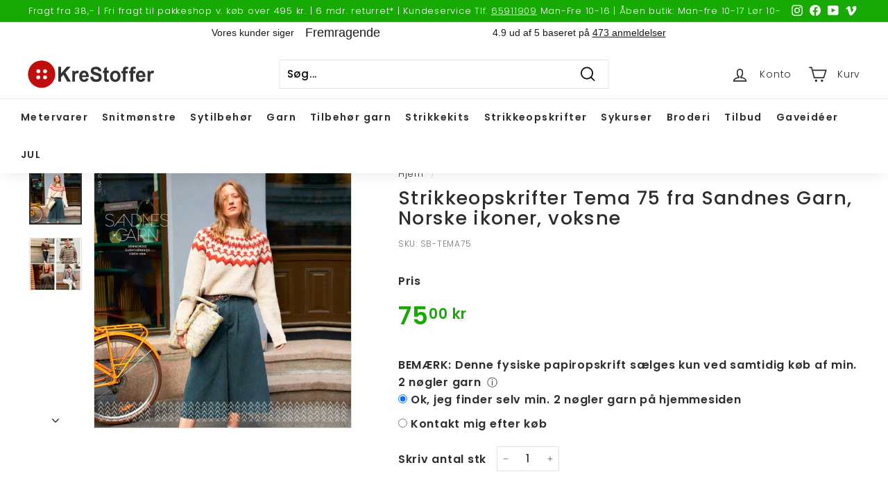

--- FILE ---
content_type: text/html; charset=utf-8
request_url: https://krestoffer.dk/products/strikkeopskrifter-tema-75-fra-sandnes-garn-norske-ikoner-voksne
body_size: 52169
content:
<!doctype html>
<html class="no-js" lang="da" dir="ltr">
<head>
  <script>
  (function(w,d,s,l,i){w[l]=w[l]||[];w[l].push({'gtm.start':
  new Date().getTime(),event:'gtm.js'});var f=d.getElementsByTagName(s)[0],
  j=d.createElement(s),dl=l!='dataLayer'?'&l='+l:'';j.async=true;j.src=
  'https://www.googletagmanager.com/gtm.js?id='+i+dl;f.parentNode.insertBefore(j,f);
  })(window,document,'script','dataLayer', 'GTM-WRPQH6WP');
  </script>
  
  <meta charset="utf-8">
  <meta http-equiv="X-UA-Compatible" content="IE=edge,chrome=1">
  <meta name="viewport" content="width=device-width,initial-scale=1">
  <meta name="theme-color" content="#18aa04">
  <link rel="canonical" href="https://krestoffer.dk/products/strikkeopskrifter-tema-75-fra-sandnes-garn-norske-ikoner-voksne">
  <link rel="preload" as="script" href="//krestoffer.dk/cdn/shop/t/4/assets/theme.js?v=11989358032317766611695623289">
  <link rel="preconnect" href="https://cdn.shopify.com">
  <link rel="preconnect" href="https://fonts.shopifycdn.com">
  <link rel="dns-prefetch" href="https://productreviews.shopifycdn.com">
  <link rel="dns-prefetch" href="https://ajax.googleapis.com">
  <link rel="dns-prefetch" href="https://maps.googleapis.com">
  <link rel="dns-prefetch" href="https://maps.gstatic.com"><link rel="shortcut icon" href="//krestoffer.dk/cdn/shop/files/favicon-2_32x32.png?v=1650447738" type="image/png" /><title>Strikkeopskrifter Tema 75 fra Sandnes Garn, Norske ikoner, voksne
&ndash; KreStoffer
</title>
<meta name="description" content="Strikkeopskrifter Tema 75 fra Sandnes Garn, &quot;Norske ikoner&quot; til voksne. Traditionelt strik er mega-aktuelt i nutidens trendbillede, og kan bruges og styles på så mange forskellige måder. De fine traditionelle mønstre ser ud til at passe til alt, og med denne kollektion vil Sandnes Garn gerne vise dig, hvor dejligt det "><meta property="og:site_name" content="KreStoffer">
  <meta property="og:url" content="https://krestoffer.dk/products/strikkeopskrifter-tema-75-fra-sandnes-garn-norske-ikoner-voksne">
  <meta property="og:title" content="Strikkeopskrifter Tema 75 fra Sandnes Garn, Norske ikoner, voksne">
  <meta property="og:type" content="product">
  <meta property="og:description" content="Strikkeopskrifter Tema 75 fra Sandnes Garn, &quot;Norske ikoner&quot; til voksne. Traditionelt strik er mega-aktuelt i nutidens trendbillede, og kan bruges og styles på så mange forskellige måder. De fine traditionelle mønstre ser ud til at passe til alt, og med denne kollektion vil Sandnes Garn gerne vise dig, hvor dejligt det "><meta property="og:image" content="http://krestoffer.dk/cdn/shop/products/strikkeopskrifter-tema-75-fra-sandnes-garn-norske-ikoner-voksne-700112.jpg?v=1749559956">
    <meta property="og:image:secure_url" content="https://krestoffer.dk/cdn/shop/products/strikkeopskrifter-tema-75-fra-sandnes-garn-norske-ikoner-voksne-700112.jpg?v=1749559956">
    <meta property="og:image:width" content="800">
    <meta property="og:image:height" content="800"><meta name="twitter:site" content="@">
  <meta name="twitter:card" content="summary_large_image">
  <meta name="twitter:title" content="Strikkeopskrifter Tema 75 fra Sandnes Garn, Norske ikoner, voksne">
  <meta name="twitter:description" content="Strikkeopskrifter Tema 75 fra Sandnes Garn, &quot;Norske ikoner&quot; til voksne. Traditionelt strik er mega-aktuelt i nutidens trendbillede, og kan bruges og styles på så mange forskellige måder. De fine traditionelle mønstre ser ud til at passe til alt, og med denne kollektion vil Sandnes Garn gerne vise dig, hvor dejligt det ">
<style data-shopify>@font-face {
  font-family: Poppins;
  font-weight: 500;
  font-style: normal;
  font-display: swap;
  src: url("//krestoffer.dk/cdn/fonts/poppins/poppins_n5.ad5b4b72b59a00358afc706450c864c3c8323842.woff2") format("woff2"),
       url("//krestoffer.dk/cdn/fonts/poppins/poppins_n5.33757fdf985af2d24b32fcd84c9a09224d4b2c39.woff") format("woff");
}

  @font-face {
  font-family: Poppins;
  font-weight: 300;
  font-style: normal;
  font-display: swap;
  src: url("//krestoffer.dk/cdn/fonts/poppins/poppins_n3.05f58335c3209cce17da4f1f1ab324ebe2982441.woff2") format("woff2"),
       url("//krestoffer.dk/cdn/fonts/poppins/poppins_n3.6971368e1f131d2c8ff8e3a44a36b577fdda3ff5.woff") format("woff");
}


  @font-face {
  font-family: Poppins;
  font-weight: 600;
  font-style: normal;
  font-display: swap;
  src: url("//krestoffer.dk/cdn/fonts/poppins/poppins_n6.aa29d4918bc243723d56b59572e18228ed0786f6.woff2") format("woff2"),
       url("//krestoffer.dk/cdn/fonts/poppins/poppins_n6.5f815d845fe073750885d5b7e619ee00e8111208.woff") format("woff");
}

  @font-face {
  font-family: Poppins;
  font-weight: 300;
  font-style: italic;
  font-display: swap;
  src: url("//krestoffer.dk/cdn/fonts/poppins/poppins_i3.8536b4423050219f608e17f134fe9ea3b01ed890.woff2") format("woff2"),
       url("//krestoffer.dk/cdn/fonts/poppins/poppins_i3.0f4433ada196bcabf726ed78f8e37e0995762f7f.woff") format("woff");
}

  @font-face {
  font-family: Poppins;
  font-weight: 600;
  font-style: italic;
  font-display: swap;
  src: url("//krestoffer.dk/cdn/fonts/poppins/poppins_i6.bb8044d6203f492888d626dafda3c2999253e8e9.woff2") format("woff2"),
       url("//krestoffer.dk/cdn/fonts/poppins/poppins_i6.e233dec1a61b1e7dead9f920159eda42280a02c3.woff") format("woff");
}

</style><link href="//krestoffer.dk/cdn/shop/t/4/assets/theme.css?v=41820992941725017841766930276" rel="stylesheet" type="text/css" media="all" />
  <link href="//krestoffer.dk/cdn/shop/t/4/assets/custom.css?v=37664153832566084691741681122" rel="stylesheet" type="text/css" media="all" />
<style data-shopify>:root {
    --typeHeaderPrimary: Poppins;
    --typeHeaderFallback: sans-serif;
    --typeHeaderSize: 32px;
    --typeHeaderWeight: 500;
    --typeHeaderLineHeight: 1.1;
    --typeHeaderSpacing: 0.05em;

    --typeBasePrimary:Poppins;
    --typeBaseFallback:sans-serif;
    --typeBaseSize: 15px;
    --typeBaseWeight: 300;
    --typeBaseSpacing: 0.05em;
    --typeBaseLineHeight: 1.6;

    --colorSmallImageBg: #ffffff;
    --colorSmallImageBgDark: #f7f7f7;
    --colorLargeImageBg: #0f0f0f;
    --colorLargeImageBgLight: #303030;

    --iconWeight: 4px;
    --iconLinecaps: miter;

    
      --buttonRadius: 3px;
      --btnPadding: 11px 25px;
    

    
      --roundness: 0px;
    

    
      --gridThickness: 0px;
    

    --productTileMargin: 0%;
    --collectionTileMargin: 15%;

    --swatchSize: 40px;
  }

  @media screen and (max-width: 768px) {
    :root {
      --typeBaseSize: 13px;

      
        --roundness: 0px;
        --btnPadding: 9px 17px;
      
    }
  }</style><script>
    document.documentElement.className = document.documentElement.className.replace('no-js', 'js');

    window.theme = window.theme || {};
    theme.routes = {
      home: "/",
      collections: "/collections",
      cart: "/cart.js",
      cartPage: "/cart",
      cartAdd: "/cart/add.js",
      cartChange: "/cart/change.js",
      search: "/search"
    };
    theme.strings = {
      soldOut: "Udsolgt",
      unavailable: "Utilgængelig",
      inStockLabel: "På lager, 1-3 dages levering",
      stockLabel: "Lav lagerbeholdning - [count] antal tilbage",
      willNotShipUntil: "Klar til forsendelse [date]",
      willBeInStockAfter: "Tilbage på lager [date]",
      waitingForStock: "Flere er på vej",
      savePrice: "Spar [saved_amount]",
      cartEmpty: "Din kurv er tom.",
      cartTermsConfirmation: "Du skal vinge af, at du accepterer vilkår og betingelser for at gå videre til betaling",
      searchCollections: "Kategorier:",
      searchPages: "Sider:",
      searchArticles: "Artikler:"
    };
    theme.settings = {
      dynamicVariantsEnable: true,
      cartType: "page",
      cartTypeNoRedirect: true,
	  activateNewSearch: true,
      isCustomerTemplate: false,
      moneyFormat: "{{amount_with_comma_separator}} kr",
      saveType: "percent",
      productImageSize: "square",
      productImageCover: false,
      predictiveSearch: true,
      predictiveSearchType: "product,article",
      superScriptSetting: true,
      superScriptPrice: true,
      quickView: false,
      quickAdd: true,
      themeName: 'Expanse',
      themeVersion: "3.0.0"
    };
  </script><script>window.performance && window.performance.mark && window.performance.mark('shopify.content_for_header.start');</script><meta name="facebook-domain-verification" content="j254xrfktec4o1q8xe335440te0zs5">
<meta name="google-site-verification" content="4bYPXWIibQrHZouYEyOl8RMv7lI7ZMleZDUK5r3mhcU">
<meta id="shopify-digital-wallet" name="shopify-digital-wallet" content="/63552291031/digital_wallets/dialog">
<link rel="alternate" type="application/json+oembed" href="https://krestoffer.dk/products/strikkeopskrifter-tema-75-fra-sandnes-garn-norske-ikoner-voksne.oembed">
<script async="async" src="/checkouts/internal/preloads.js?locale=da-DK"></script>
<script id="shopify-features" type="application/json">{"accessToken":"189dd1a52529c705f3a3a88a3d5eda08","betas":["rich-media-storefront-analytics"],"domain":"krestoffer.dk","predictiveSearch":true,"shopId":63552291031,"locale":"da"}</script>
<script>var Shopify = Shopify || {};
Shopify.shop = "kre-stoffer.myshopify.com";
Shopify.locale = "da";
Shopify.currency = {"active":"DKK","rate":"1.0"};
Shopify.country = "DK";
Shopify.theme = {"name":"Updated Expanse","id":132608721111,"schema_name":"Expanse","schema_version":"3.0.0","theme_store_id":902,"role":"main"};
Shopify.theme.handle = "null";
Shopify.theme.style = {"id":null,"handle":null};
Shopify.cdnHost = "krestoffer.dk/cdn";
Shopify.routes = Shopify.routes || {};
Shopify.routes.root = "/";</script>
<script type="module">!function(o){(o.Shopify=o.Shopify||{}).modules=!0}(window);</script>
<script>!function(o){function n(){var o=[];function n(){o.push(Array.prototype.slice.apply(arguments))}return n.q=o,n}var t=o.Shopify=o.Shopify||{};t.loadFeatures=n(),t.autoloadFeatures=n()}(window);</script>
<script id="shop-js-analytics" type="application/json">{"pageType":"product"}</script>
<script defer="defer" async type="module" src="//krestoffer.dk/cdn/shopifycloud/shop-js/modules/v2/client.init-shop-cart-sync_C8w7Thf0.da.esm.js"></script>
<script defer="defer" async type="module" src="//krestoffer.dk/cdn/shopifycloud/shop-js/modules/v2/chunk.common_hABmsQwT.esm.js"></script>
<script type="module">
  await import("//krestoffer.dk/cdn/shopifycloud/shop-js/modules/v2/client.init-shop-cart-sync_C8w7Thf0.da.esm.js");
await import("//krestoffer.dk/cdn/shopifycloud/shop-js/modules/v2/chunk.common_hABmsQwT.esm.js");

  window.Shopify.SignInWithShop?.initShopCartSync?.({"fedCMEnabled":true,"windoidEnabled":true});

</script>
<script>(function() {
  var isLoaded = false;
  function asyncLoad() {
    if (isLoaded) return;
    isLoaded = true;
    var urls = ["https:\/\/chimpstatic.com\/mcjs-connected\/js\/users\/6335287f98097149be44cfbc6\/e9178326f9d3f50c6a9715121.js?shop=kre-stoffer.myshopify.com","\/\/d1liekpayvooaz.cloudfront.net\/apps\/customizery\/customizery.js?shop=kre-stoffer.myshopify.com","https:\/\/ecommplugins-scripts.trustpilot.com\/v2.1\/js\/header.min.js?settings=eyJrZXkiOiJCTkhDOWhMaFdOdHA1MWlyIiwicyI6InNrdSJ9\u0026v=2.5\u0026shop=kre-stoffer.myshopify.com","https:\/\/ecommplugins-scripts.trustpilot.com\/v2.1\/js\/success.min.js?settings=eyJrZXkiOiJCTkhDOWhMaFdOdHA1MWlyIiwicyI6InNrdSIsInQiOlsib3JkZXJzL2Z1bGZpbGxlZCJdLCJ2IjoiIiwiYSI6IiJ9\u0026shop=kre-stoffer.myshopify.com","https:\/\/ecommplugins-trustboxsettings.trustpilot.com\/kre-stoffer.myshopify.com.js?settings=1759923155824\u0026shop=kre-stoffer.myshopify.com","https:\/\/widget.trustpilot.com\/bootstrap\/v5\/tp.widget.sync.bootstrap.min.js?shop=kre-stoffer.myshopify.com"];
    for (var i = 0; i < urls.length; i++) {
      var s = document.createElement('script');
      s.type = 'text/javascript';
      s.async = true;
      s.src = urls[i];
      var x = document.getElementsByTagName('script')[0];
      x.parentNode.insertBefore(s, x);
    }
  };
  if(window.attachEvent) {
    window.attachEvent('onload', asyncLoad);
  } else {
    window.addEventListener('load', asyncLoad, false);
  }
})();</script>
<script id="__st">var __st={"a":63552291031,"offset":3600,"reqid":"95679fba-844a-4f90-beeb-cbc7b5dd2c3d-1768678298","pageurl":"krestoffer.dk\/products\/strikkeopskrifter-tema-75-fra-sandnes-garn-norske-ikoner-voksne","u":"4cd35de43195","p":"product","rtyp":"product","rid":8556488884564};</script>
<script>window.ShopifyPaypalV4VisibilityTracking = true;</script>
<script id="captcha-bootstrap">!function(){'use strict';const t='contact',e='account',n='new_comment',o=[[t,t],['blogs',n],['comments',n],[t,'customer']],c=[[e,'customer_login'],[e,'guest_login'],[e,'recover_customer_password'],[e,'create_customer']],r=t=>t.map((([t,e])=>`form[action*='/${t}']:not([data-nocaptcha='true']) input[name='form_type'][value='${e}']`)).join(','),a=t=>()=>t?[...document.querySelectorAll(t)].map((t=>t.form)):[];function s(){const t=[...o],e=r(t);return a(e)}const i='password',u='form_key',d=['recaptcha-v3-token','g-recaptcha-response','h-captcha-response',i],f=()=>{try{return window.sessionStorage}catch{return}},m='__shopify_v',_=t=>t.elements[u];function p(t,e,n=!1){try{const o=window.sessionStorage,c=JSON.parse(o.getItem(e)),{data:r}=function(t){const{data:e,action:n}=t;return t[m]||n?{data:e,action:n}:{data:t,action:n}}(c);for(const[e,n]of Object.entries(r))t.elements[e]&&(t.elements[e].value=n);n&&o.removeItem(e)}catch(o){console.error('form repopulation failed',{error:o})}}const l='form_type',E='cptcha';function T(t){t.dataset[E]=!0}const w=window,h=w.document,L='Shopify',v='ce_forms',y='captcha';let A=!1;((t,e)=>{const n=(g='f06e6c50-85a8-45c8-87d0-21a2b65856fe',I='https://cdn.shopify.com/shopifycloud/storefront-forms-hcaptcha/ce_storefront_forms_captcha_hcaptcha.v1.5.2.iife.js',D={infoText:'Beskyttet af hCaptcha',privacyText:'Beskyttelse af persondata',termsText:'Vilkår'},(t,e,n)=>{const o=w[L][v],c=o.bindForm;if(c)return c(t,g,e,D).then(n);var r;o.q.push([[t,g,e,D],n]),r=I,A||(h.body.append(Object.assign(h.createElement('script'),{id:'captcha-provider',async:!0,src:r})),A=!0)});var g,I,D;w[L]=w[L]||{},w[L][v]=w[L][v]||{},w[L][v].q=[],w[L][y]=w[L][y]||{},w[L][y].protect=function(t,e){n(t,void 0,e),T(t)},Object.freeze(w[L][y]),function(t,e,n,w,h,L){const[v,y,A,g]=function(t,e,n){const i=e?o:[],u=t?c:[],d=[...i,...u],f=r(d),m=r(i),_=r(d.filter((([t,e])=>n.includes(e))));return[a(f),a(m),a(_),s()]}(w,h,L),I=t=>{const e=t.target;return e instanceof HTMLFormElement?e:e&&e.form},D=t=>v().includes(t);t.addEventListener('submit',(t=>{const e=I(t);if(!e)return;const n=D(e)&&!e.dataset.hcaptchaBound&&!e.dataset.recaptchaBound,o=_(e),c=g().includes(e)&&(!o||!o.value);(n||c)&&t.preventDefault(),c&&!n&&(function(t){try{if(!f())return;!function(t){const e=f();if(!e)return;const n=_(t);if(!n)return;const o=n.value;o&&e.removeItem(o)}(t);const e=Array.from(Array(32),(()=>Math.random().toString(36)[2])).join('');!function(t,e){_(t)||t.append(Object.assign(document.createElement('input'),{type:'hidden',name:u})),t.elements[u].value=e}(t,e),function(t,e){const n=f();if(!n)return;const o=[...t.querySelectorAll(`input[type='${i}']`)].map((({name:t})=>t)),c=[...d,...o],r={};for(const[a,s]of new FormData(t).entries())c.includes(a)||(r[a]=s);n.setItem(e,JSON.stringify({[m]:1,action:t.action,data:r}))}(t,e)}catch(e){console.error('failed to persist form',e)}}(e),e.submit())}));const S=(t,e)=>{t&&!t.dataset[E]&&(n(t,e.some((e=>e===t))),T(t))};for(const o of['focusin','change'])t.addEventListener(o,(t=>{const e=I(t);D(e)&&S(e,y())}));const B=e.get('form_key'),M=e.get(l),P=B&&M;t.addEventListener('DOMContentLoaded',(()=>{const t=y();if(P)for(const e of t)e.elements[l].value===M&&p(e,B);[...new Set([...A(),...v().filter((t=>'true'===t.dataset.shopifyCaptcha))])].forEach((e=>S(e,t)))}))}(h,new URLSearchParams(w.location.search),n,t,e,['guest_login'])})(!0,!0)}();</script>
<script integrity="sha256-4kQ18oKyAcykRKYeNunJcIwy7WH5gtpwJnB7kiuLZ1E=" data-source-attribution="shopify.loadfeatures" defer="defer" src="//krestoffer.dk/cdn/shopifycloud/storefront/assets/storefront/load_feature-a0a9edcb.js" crossorigin="anonymous"></script>
<script data-source-attribution="shopify.dynamic_checkout.dynamic.init">var Shopify=Shopify||{};Shopify.PaymentButton=Shopify.PaymentButton||{isStorefrontPortableWallets:!0,init:function(){window.Shopify.PaymentButton.init=function(){};var t=document.createElement("script");t.src="https://krestoffer.dk/cdn/shopifycloud/portable-wallets/latest/portable-wallets.da.js",t.type="module",document.head.appendChild(t)}};
</script>
<script data-source-attribution="shopify.dynamic_checkout.buyer_consent">
  function portableWalletsHideBuyerConsent(e){var t=document.getElementById("shopify-buyer-consent"),n=document.getElementById("shopify-subscription-policy-button");t&&n&&(t.classList.add("hidden"),t.setAttribute("aria-hidden","true"),n.removeEventListener("click",e))}function portableWalletsShowBuyerConsent(e){var t=document.getElementById("shopify-buyer-consent"),n=document.getElementById("shopify-subscription-policy-button");t&&n&&(t.classList.remove("hidden"),t.removeAttribute("aria-hidden"),n.addEventListener("click",e))}window.Shopify?.PaymentButton&&(window.Shopify.PaymentButton.hideBuyerConsent=portableWalletsHideBuyerConsent,window.Shopify.PaymentButton.showBuyerConsent=portableWalletsShowBuyerConsent);
</script>
<script data-source-attribution="shopify.dynamic_checkout.cart.bootstrap">document.addEventListener("DOMContentLoaded",(function(){function t(){return document.querySelector("shopify-accelerated-checkout-cart, shopify-accelerated-checkout")}if(t())Shopify.PaymentButton.init();else{new MutationObserver((function(e,n){t()&&(Shopify.PaymentButton.init(),n.disconnect())})).observe(document.body,{childList:!0,subtree:!0})}}));
</script>

<script>window.performance && window.performance.mark && window.performance.mark('shopify.content_for_header.end');</script><script>
function feedback() {
  const p = window.Shopify.customerPrivacy;
  console.log(`Tracking ${p.userCanBeTracked() ? "en" : "dis"}abled`);
}
window.Shopify.loadFeatures(
  [
    {
      name: "consent-tracking-api",
      version: "0.1",
    },
  ],
  function (error) {
    if (error) throw error;
    if ("Cookiebot" in window)
      if (Cookiebot.consented || Cookiebot.declined) {
        window.Shopify.customerPrivacy.setTrackingConsent(!Cookiebot.declined, feedback);
        return;
      }
    window.Shopify.customerPrivacy.setTrackingConsent(false, feedback);
  }
);
window.addEventListener("CookiebotOnConsentReady", function () {
  window.Shopify.customerPrivacy.setTrackingConsent(!Cookiebot.declined, feedback);
});
</script>

  <script src="//krestoffer.dk/cdn/shop/t/4/assets/vendor-scripts-v2.js" defer="defer"></script>
  
  <script src="//krestoffer.dk/cdn/shop/t/4/assets/jquery.js?v=115860211936397945481692195018" defer="defer"></script>
  <script src="//krestoffer.dk/cdn/shop/t/4/assets/theme.js?v=11989358032317766611695623289" defer="defer"></script>
  <script src="//krestoffer.dk/cdn/shop/t/4/assets/custom.js?v=159634302382158537611695623274" defer="defer"></script><script>
  (function(w,d,t,r,u)
  {
    var f,n,i;
    w[u]=w[u]||[],f=function()
    {
      var o={ti:"97118891", enableAutoSpaTracking: true};
      o.q=w[u],w[u]=new UET(o),w[u].push("pageLoad")
    },
    n=d.createElement(t),n.src=r,n.async=1,n.onload=n.onreadystatechange=function()
    {
      var s=this.readyState;
      s&&s!=="loaded"&&s!=="complete"||(f(),n.onload=n.onreadystatechange=null)
    },
    i=d.getElementsByTagName(t)[0],i.parentNode.insertBefore(n,i)
  })
  (window,document,"script","//bat.bing.com/bat.js","uetq");
</script>

<script type="text/javascript">
    (function(c,l,a,r,i,t,y){
        c[a]=c[a]||function(){(c[a].q=c[a].q||[]).push(arguments)};
        t=l.createElement(r);t.async=1;t.src="https://www.clarity.ms/tag/"+i;
        y=l.getElementsByTagName(r)[0];y.parentNode.insertBefore(t,y);
    })(window, document, "clarity", "script", "lex1eio4pc");
</script>
  
<!-- BEGIN app block: shopify://apps/judge-me-reviews/blocks/judgeme_core/61ccd3b1-a9f2-4160-9fe9-4fec8413e5d8 --><!-- Start of Judge.me Core -->






<link rel="dns-prefetch" href="https://cdnwidget.judge.me">
<link rel="dns-prefetch" href="https://cdn.judge.me">
<link rel="dns-prefetch" href="https://cdn1.judge.me">
<link rel="dns-prefetch" href="https://api.judge.me">

<script data-cfasync='false' class='jdgm-settings-script'>window.jdgmSettings={"pagination":5,"disable_web_reviews":false,"badge_no_review_text":"Ingen anmeldelser","badge_n_reviews_text":"{{ n }} anmeldelse/anmeldelser","badge_star_color":"#F7D400","hide_badge_preview_if_no_reviews":true,"badge_hide_text":false,"enforce_center_preview_badge":false,"widget_title":"Kundeanmeldelser","widget_open_form_text":"Skriv en anmeldelse","widget_close_form_text":"Annuller anmeldelse","widget_refresh_page_text":"Opdater siden","widget_summary_text":"Baseret på {{ number_of_reviews }} anmeldelse/anmeldelser","widget_no_review_text":"Vær den første til at skrive en anmeldelse","widget_name_field_text":"Visningsnavn","widget_verified_name_field_text":"Verificeret navn (offentligt)","widget_name_placeholder_text":"Visningsnavn","widget_required_field_error_text":"Dette felt er påkrævet.","widget_email_field_text":"E-mailadresse","widget_verified_email_field_text":"Verificeret email (privat, kan ikke redigeres)","widget_email_placeholder_text":"Din e-mailadresse","widget_email_field_error_text":"Indtast venligst en gyldig e-mailadresse.","widget_rating_field_text":"Vurdering","widget_review_title_field_text":"Anmeldelsestitel","widget_review_title_placeholder_text":"Giv din anmeldelse en titel","widget_review_body_field_text":"Anmeldelsesindhold","widget_review_body_placeholder_text":"Begynd at skrive her...","widget_pictures_field_text":"Billede/Video (valgfrit)","widget_submit_review_text":"Indsend anmeldelse","widget_submit_verified_review_text":"Indsend verificeret anmeldelse","widget_submit_success_msg_with_auto_publish":"Tak! Opdater venligst siden om et øjeblik for at se din anmeldelse. Du kan fjerne eller redigere din anmeldelse ved at logge ind på \u003ca href='https://judge.me/login' target='_blank' rel='nofollow noopener'\u003eJudge.me\u003c/a\u003e","widget_submit_success_msg_no_auto_publish":"Tak! Din anmeldelse vil blive offentliggjort, så snart den er godkendt af butiksadministratoren. Du kan fjerne eller redigere din anmeldelse ved at logge ind på \u003ca href='https://judge.me/login' target='_blank' rel='nofollow noopener'\u003eJudge.me\u003c/a\u003e","widget_show_default_reviews_out_of_total_text":"Viser {{ n_reviews_shown }} ud af {{ n_reviews }} anmeldelser.","widget_show_all_link_text":"Vis alle","widget_show_less_link_text":"Vis mindre","widget_author_said_text":"{{ reviewer_name }} sagde:","widget_days_text":"{{ n }} dag/dage siden","widget_weeks_text":"{{ n }} uge/uger siden","widget_months_text":"{{ n }} måned/måneder siden","widget_years_text":"{{ n }} år siden","widget_yesterday_text":"I går","widget_today_text":"I dag","widget_replied_text":"\u003e\u003e {{ shop_name }} svarede:","widget_read_more_text":"Læs mere","widget_reviewer_name_as_initial":"","widget_rating_filter_color":"#fbcd0a","widget_rating_filter_see_all_text":"Se alle anmeldelser","widget_sorting_most_recent_text":"Seneste","widget_sorting_highest_rating_text":"Højeste vurdering","widget_sorting_lowest_rating_text":"Laveste vurdering","widget_sorting_with_pictures_text":"Kun billeder","widget_sorting_most_helpful_text":"Mest hjælpsom","widget_open_question_form_text":"Stil et spørgsmål","widget_reviews_subtab_text":"Anmeldelser","widget_questions_subtab_text":"Spørgsmål","widget_question_label_text":"Spørgsmål","widget_answer_label_text":"Svar","widget_question_placeholder_text":"Skriv dit spørgsmål her","widget_submit_question_text":"Indsend spørgsmål","widget_question_submit_success_text":"Tak for dit spørgsmål! Vi vil give dig besked, når det bliver besvaret.","widget_star_color":"#F7D400","verified_badge_text":"Verificeret","verified_badge_bg_color":"","verified_badge_text_color":"","verified_badge_placement":"left-of-reviewer-name","widget_review_max_height":"","widget_hide_border":true,"widget_social_share":false,"widget_thumb":false,"widget_review_location_show":true,"widget_location_format":"","all_reviews_include_out_of_store_products":true,"all_reviews_out_of_store_text":"(Udsolgt)","all_reviews_pagination":100,"all_reviews_product_name_prefix_text":"om","enable_review_pictures":true,"enable_question_anwser":false,"widget_theme":"align","review_date_format":"dd/mm/yyyy","default_sort_method":"highest-rating","widget_product_reviews_subtab_text":"Produktanmeldelser","widget_shop_reviews_subtab_text":"Butikanmeldelser","widget_other_products_reviews_text":"Anmeldelser for andre produkter","widget_store_reviews_subtab_text":"Butikanmeldelser","widget_no_store_reviews_text":"Denne butik har endnu ikke modtaget nogen anmeldelser","widget_web_restriction_product_reviews_text":"Dette produkt har endnu ikke modtaget nogen anmeldelser","widget_no_items_text":"Ingen elementer fundet","widget_show_more_text":"Vis flere","widget_write_a_store_review_text":"Skriv en butikanmeldelse","widget_other_languages_heading":"Anmeldelser på andre sprog","widget_translate_review_text":"Oversæt anmeldelse til {{ language }}","widget_translating_review_text":"Oversætter...","widget_show_original_translation_text":"Vis original ({{ language }})","widget_translate_review_failed_text":"Anmeldelsen kunne ikke oversættes.","widget_translate_review_retry_text":"Prøv igen","widget_translate_review_try_again_later_text":"Prøv igen senere","show_product_url_for_grouped_product":false,"widget_sorting_pictures_first_text":"Billeder først","show_pictures_on_all_rev_page_mobile":false,"show_pictures_on_all_rev_page_desktop":false,"floating_tab_hide_mobile_install_preference":false,"floating_tab_button_name":"★ Anmeldelser","floating_tab_title":"Lad kunderne tale for os","floating_tab_button_color":"","floating_tab_button_background_color":"","floating_tab_url":"","floating_tab_url_enabled":false,"floating_tab_tab_style":"text","all_reviews_text_badge_text":"Kunder vurderer os {{ shop.metafields.judgeme.all_reviews_rating | round: 1 }}/5 baseret på {{ shop.metafields.judgeme.all_reviews_count }} anmeldelser.","all_reviews_text_badge_text_branded_style":"{{ shop.metafields.judgeme.all_reviews_rating | round: 1 }} ud af 5 stjerner baseret på {{ shop.metafields.judgeme.all_reviews_count }} anmeldelser","is_all_reviews_text_badge_a_link":false,"show_stars_for_all_reviews_text_badge":false,"all_reviews_text_badge_url":"","all_reviews_text_style":"branded","all_reviews_text_color_style":"judgeme_brand_color","all_reviews_text_color":"#108474","all_reviews_text_show_jm_brand":false,"featured_carousel_show_header":true,"featured_carousel_title":"Det siger kunderne om produktet","testimonials_carousel_title":"Kunderne siger os","videos_carousel_title":"Sande kundestriber","cards_carousel_title":"Kunderne siger os","featured_carousel_count_text":"ud af {{ n }} anmeldelser","featured_carousel_add_link_to_all_reviews_page":false,"featured_carousel_url":"","featured_carousel_show_images":true,"featured_carousel_autoslide_interval":5,"featured_carousel_arrows_on_the_sides":true,"featured_carousel_height":250,"featured_carousel_width":80,"featured_carousel_image_size":0,"featured_carousel_image_height":250,"featured_carousel_arrow_color":"#000000","verified_count_badge_style":"branded","verified_count_badge_orientation":"horizontal","verified_count_badge_color_style":"judgeme_brand_color","verified_count_badge_color":"#108474","is_verified_count_badge_a_link":false,"verified_count_badge_url":"","verified_count_badge_show_jm_brand":true,"widget_rating_preset_default":5,"widget_first_sub_tab":"product-reviews","widget_show_histogram":true,"widget_histogram_use_custom_color":false,"widget_pagination_use_custom_color":false,"widget_star_use_custom_color":false,"widget_verified_badge_use_custom_color":false,"widget_write_review_use_custom_color":false,"picture_reminder_submit_button":"Upload Pictures","enable_review_videos":false,"mute_video_by_default":false,"widget_sorting_videos_first_text":"Videoer først","widget_review_pending_text":"Afventer","featured_carousel_items_for_large_screen":3,"social_share_options_order":"Facebook,Twitter","remove_microdata_snippet":true,"disable_json_ld":false,"enable_json_ld_products":false,"preview_badge_show_question_text":false,"preview_badge_no_question_text":"Ingen spørgsmål","preview_badge_n_question_text":"{{ number_of_questions }} spørgsmål","qa_badge_show_icon":false,"qa_badge_position":"same-row","remove_judgeme_branding":true,"widget_add_search_bar":false,"widget_search_bar_placeholder":"Søg","widget_sorting_verified_only_text":"Kun verificerede","featured_carousel_theme":"card","featured_carousel_show_rating":true,"featured_carousel_show_title":true,"featured_carousel_show_body":true,"featured_carousel_show_date":true,"featured_carousel_show_reviewer":true,"featured_carousel_show_product":false,"featured_carousel_header_background_color":"#108474","featured_carousel_header_text_color":"#ffffff","featured_carousel_name_product_separator":"reviewed","featured_carousel_full_star_background":"#108474","featured_carousel_empty_star_background":"#dadada","featured_carousel_vertical_theme_background":"#f9fafb","featured_carousel_verified_badge_enable":true,"featured_carousel_verified_badge_color":"#108474","featured_carousel_border_style":"round","featured_carousel_review_line_length_limit":3,"featured_carousel_more_reviews_button_text":"Læs flere anmeldelser","featured_carousel_view_product_button_text":"Se produkt","all_reviews_page_load_reviews_on":"scroll","all_reviews_page_load_more_text":"Indlæs flere anmeldelser","disable_fb_tab_reviews":false,"enable_ajax_cdn_cache":false,"widget_advanced_speed_features":5,"widget_public_name_text":"vises offentligt som","default_reviewer_name":"John Smith","default_reviewer_name_has_non_latin":true,"widget_reviewer_anonymous":"Anonym","medals_widget_title":"Judge.me Anmeldelsesmedaljer","medals_widget_background_color":"#f9fafb","medals_widget_position":"footer_all_pages","medals_widget_border_color":"#f9fafb","medals_widget_verified_text_position":"left","medals_widget_use_monochromatic_version":false,"medals_widget_elements_color":"#108474","show_reviewer_avatar":true,"widget_invalid_yt_video_url_error_text":"Ikke en YouTube video URL","widget_max_length_field_error_text":"Indtast venligst ikke mere end {0} tegn.","widget_show_country_flag":false,"widget_show_collected_via_shop_app":true,"widget_verified_by_shop_badge_style":"light","widget_verified_by_shop_text":"Verificeret af butikken","widget_show_photo_gallery":false,"widget_load_with_code_splitting":true,"widget_ugc_install_preference":false,"widget_ugc_title":"Lavet af os, delt af dig","widget_ugc_subtitle":"Tag os for at se dit billede på vores side","widget_ugc_arrows_color":"#ffffff","widget_ugc_primary_button_text":"Køb nu","widget_ugc_primary_button_background_color":"#108474","widget_ugc_primary_button_text_color":"#ffffff","widget_ugc_primary_button_border_width":"0","widget_ugc_primary_button_border_style":"none","widget_ugc_primary_button_border_color":"#108474","widget_ugc_primary_button_border_radius":"25","widget_ugc_secondary_button_text":"Indlæs mere","widget_ugc_secondary_button_background_color":"#ffffff","widget_ugc_secondary_button_text_color":"#108474","widget_ugc_secondary_button_border_width":"2","widget_ugc_secondary_button_border_style":"solid","widget_ugc_secondary_button_border_color":"#108474","widget_ugc_secondary_button_border_radius":"25","widget_ugc_reviews_button_text":"Se anmeldelser","widget_ugc_reviews_button_background_color":"#ffffff","widget_ugc_reviews_button_text_color":"#108474","widget_ugc_reviews_button_border_width":"2","widget_ugc_reviews_button_border_style":"solid","widget_ugc_reviews_button_border_color":"#108474","widget_ugc_reviews_button_border_radius":"25","widget_ugc_reviews_button_link_to":"judgeme-reviews-page","widget_ugc_show_post_date":true,"widget_ugc_max_width":"800","widget_rating_metafield_value_type":true,"widget_primary_color":"#11AD28","widget_enable_secondary_color":false,"widget_secondary_color":"#edf5f5","widget_summary_average_rating_text":"{{ average_rating }} ud af 5","widget_media_grid_title":"Kundebilleder og -videoer","widget_media_grid_see_more_text":"Se mere","widget_round_style":false,"widget_show_product_medals":false,"widget_verified_by_judgeme_text":"Verificeret af Judge.me","widget_show_store_medals":true,"widget_verified_by_judgeme_text_in_store_medals":"Verificeret af Judge.me","widget_media_field_exceed_quantity_message":"Beklager, vi kan kun acceptere {{ max_media }} for én anmeldelse.","widget_media_field_exceed_limit_message":"{{ file_name }} er for stor, vælg venligst en {{ media_type }} mindre end {{ size_limit }}MB.","widget_review_submitted_text":"Anmeldelse indsendt!","widget_question_submitted_text":"Spørgsmål indsendt!","widget_close_form_text_question":"Annuller","widget_write_your_answer_here_text":"Skriv dit svar her","widget_enabled_branded_link":true,"widget_show_collected_by_judgeme":false,"widget_reviewer_name_color":"","widget_write_review_text_color":"","widget_write_review_bg_color":"","widget_collected_by_judgeme_text":"indsamlet af Judge.me","widget_pagination_type":"load_more","widget_load_more_text":"Indlæs mere","widget_load_more_color":"#108474","widget_full_review_text":"Fuld anmeldelse","widget_read_more_reviews_text":"Læs flere anmeldelser","widget_read_questions_text":"Læs spørgsmål","widget_questions_and_answers_text":"Spørgsmål og svar","widget_verified_by_text":"Verificeret af","widget_verified_text":"Verificeret","widget_number_of_reviews_text":"{{ number_of_reviews }} anmeldelser","widget_back_button_text":"Tilbage","widget_next_button_text":"Næste","widget_custom_forms_filter_button":"Filtre","custom_forms_style":"horizontal","widget_show_review_information":false,"how_reviews_are_collected":"Hvordan indsamles anmeldelser?","widget_show_review_keywords":false,"widget_gdpr_statement":"Hvordan vi bruger dine data: Vi kontakter dig kun om den anmeldelse, du efterlod, og kun hvis det er nødvendigt. Ved at indsende din anmeldelse accepterer du Judge.me's \u003ca href='https://judge.me/terms' target='_blank' rel='nofollow noopener'\u003evilkår\u003c/a\u003e, \u003ca href='https://judge.me/privacy' target='_blank' rel='nofollow noopener'\u003eprivatlivspolitik\u003c/a\u003e og \u003ca href='https://judge.me/content-policy' target='_blank' rel='nofollow noopener'\u003eindholdspolitik\u003c/a\u003e.","widget_multilingual_sorting_enabled":false,"widget_translate_review_content_enabled":false,"widget_translate_review_content_method":"manual","popup_widget_review_selection":"automatically_with_pictures","popup_widget_round_border_style":true,"popup_widget_show_title":true,"popup_widget_show_body":true,"popup_widget_show_reviewer":false,"popup_widget_show_product":true,"popup_widget_show_pictures":true,"popup_widget_use_review_picture":true,"popup_widget_show_on_home_page":true,"popup_widget_show_on_product_page":true,"popup_widget_show_on_collection_page":true,"popup_widget_show_on_cart_page":true,"popup_widget_position":"bottom_left","popup_widget_first_review_delay":5,"popup_widget_duration":5,"popup_widget_interval":5,"popup_widget_review_count":5,"popup_widget_hide_on_mobile":true,"review_snippet_widget_round_border_style":true,"review_snippet_widget_card_color":"#FFFFFF","review_snippet_widget_slider_arrows_background_color":"#FFFFFF","review_snippet_widget_slider_arrows_color":"#000000","review_snippet_widget_star_color":"#108474","show_product_variant":false,"all_reviews_product_variant_label_text":"Variant: ","widget_show_verified_branding":true,"widget_ai_summary_title":"Kunderne siger","widget_ai_summary_disclaimer":"AI-drevet anmeldelsesoversigt baseret på nylige kundeanmeldelser","widget_show_ai_summary":false,"widget_show_ai_summary_bg":false,"widget_show_review_title_input":true,"redirect_reviewers_invited_via_email":"external_form","request_store_review_after_product_review":false,"request_review_other_products_in_order":false,"review_form_color_scheme":"default","review_form_corner_style":"square","review_form_star_color":{},"review_form_text_color":"#333333","review_form_background_color":"#ffffff","review_form_field_background_color":"#fafafa","review_form_button_color":{},"review_form_button_text_color":"#ffffff","review_form_modal_overlay_color":"#000000","review_content_screen_title_text":"Hvordan vurderer du dette produkt?","review_content_introduction_text":"Vi ville sætte stor pris på, hvis du ville dele lidt om din oplevelse.","store_review_form_title_text":"Hvordan vurderer du denne butik?","store_review_form_introduction_text":"Vi ville sætte stor pris på, hvis du ville dele lidt om din oplevelse.","show_review_guidance_text":true,"one_star_review_guidance_text":"Dårlig","five_star_review_guidance_text":"Fantastisk","customer_information_screen_title_text":"Om dig","customer_information_introduction_text":"Fortæl os mere om dig selv.","custom_questions_screen_title_text":"Din oplevelse i flere detaljer","custom_questions_introduction_text":"Her er et par spørgsmål, der vil hjælpe os med at forstå mere om din oplevelse.","review_submitted_screen_title_text":"Tak for din anmeldelse!","review_submitted_screen_thank_you_text":"Vi behandler den, og den vil snart blive vist i butikken.","review_submitted_screen_email_verification_text":"Bekræft venligst din e-mail ved at klikke på linket, vi lige har sendt dig. Dette hjælper os med at holde anmeldelserne autentiske.","review_submitted_request_store_review_text":"Vil du gerne dele din oplevelse med at handle hos os?","review_submitted_review_other_products_text":"Vil du gerne anmelde disse produkter?","store_review_screen_title_text":"Vil du gerne dele din oplevelse med at handle hos os?","store_review_introduction_text":"Vi ville sætte stor pris på, hvis du ville dele lidt om din oplevelse.","reviewer_media_screen_title_picture_text":"Del et billede","reviewer_media_introduction_picture_text":"Upload et billede for at understøtte din anmeldelse.","reviewer_media_screen_title_video_text":"Del en video","reviewer_media_introduction_video_text":"Upload en video for at understøtte din anmeldelse.","reviewer_media_screen_title_picture_or_video_text":"Del et billede eller en video","reviewer_media_introduction_picture_or_video_text":"Upload et billede eller en video for at understøtte din anmeldelse.","reviewer_media_youtube_url_text":"Indsæt din Youtube URL her","advanced_settings_next_step_button_text":"Næste","advanced_settings_close_review_button_text":"Luk","modal_write_review_flow":false,"write_review_flow_required_text":"Obligatorisk","write_review_flow_privacy_message_text":"Vi respekterer din privatliv.","write_review_flow_anonymous_text":"Anmeld som anonym","write_review_flow_visibility_text":"Dette vil ikke være synligt for andre kunder.","write_review_flow_multiple_selection_help_text":"Vælg så mange du vil","write_review_flow_single_selection_help_text":"Vælg en mulighed","write_review_flow_required_field_error_text":"Dette felt er påkrævet","write_review_flow_invalid_email_error_text":"Indtast venligst en gyldig emailadresse","write_review_flow_max_length_error_text":"Maks. {{ max_length }} tegn.","write_review_flow_media_upload_text":"\u003cb\u003eKlik for at uploade\u003c/b\u003e eller træk og slip","write_review_flow_gdpr_statement":"Vi kontakter dig kun om din anmeldelse, hvis det er nødvendigt. Ved at indsende din anmeldelse accepterer du vores \u003ca href='https://judge.me/terms' target='_blank' rel='nofollow noopener'\u003evilkår og betingelser\u003c/a\u003e og \u003ca href='https://judge.me/privacy' target='_blank' rel='nofollow noopener'\u003eprivatlivspolitik\u003c/a\u003e.","rating_only_reviews_enabled":false,"show_negative_reviews_help_screen":false,"new_review_flow_help_screen_rating_threshold":3,"negative_review_resolution_screen_title_text":"Fortæl os mere","negative_review_resolution_text":"Din oplevelse er vigtig for os. Hvis der var problemer med dit køb, er vi her for at hjælpe. Tøv ikke med at kontakte os, vi vil gerne have muligheden for at rette tingene.","negative_review_resolution_button_text":"Kontakt os","negative_review_resolution_proceed_with_review_text":"Efterlad en anmeldelse","negative_review_resolution_subject":"Problem med købet fra {{ shop_name }}.{{ order_name }}","preview_badge_collection_page_install_status":false,"widget_review_custom_css":"","preview_badge_custom_css":"","preview_badge_stars_count":"5-stars","featured_carousel_custom_css":"","floating_tab_custom_css":"","all_reviews_widget_custom_css":"","medals_widget_custom_css":"","verified_badge_custom_css":"","all_reviews_text_custom_css":"","transparency_badges_collected_via_store_invite":false,"transparency_badges_from_another_provider":false,"transparency_badges_collected_from_store_visitor":false,"transparency_badges_collected_by_verified_review_provider":false,"transparency_badges_earned_reward":false,"transparency_badges_collected_via_store_invite_text":"Anmeldelse indsamlet via butikkens invitation","transparency_badges_from_another_provider_text":"Anmeldelse indsamlet fra en anden leverandør","transparency_badges_collected_from_store_visitor_text":"Anmeldelse indsamlet fra en butikbesøgende","transparency_badges_written_in_google_text":"Anmeldelse skrevet i Google","transparency_badges_written_in_etsy_text":"Anmeldelse skrevet i Etsy","transparency_badges_written_in_shop_app_text":"Anmeldelse skrevet i Shop App","transparency_badges_earned_reward_text":"Anmeldelse vandt en belønning til en fremtidig ordre","product_review_widget_per_page":10,"widget_store_review_label_text":"Butikanmeldelse","checkout_comment_extension_title_on_product_page":"Customer Comments","checkout_comment_extension_num_latest_comment_show":5,"checkout_comment_extension_format":"name_and_timestamp","checkout_comment_customer_name":"last_initial","checkout_comment_comment_notification":true,"preview_badge_collection_page_install_preference":false,"preview_badge_home_page_install_preference":false,"preview_badge_product_page_install_preference":false,"review_widget_install_preference":"","review_carousel_install_preference":false,"floating_reviews_tab_install_preference":"none","verified_reviews_count_badge_install_preference":false,"all_reviews_text_install_preference":false,"review_widget_best_location":false,"judgeme_medals_install_preference":false,"review_widget_revamp_enabled":false,"review_widget_qna_enabled":false,"review_widget_header_theme":"minimal","review_widget_widget_title_enabled":true,"review_widget_header_text_size":"medium","review_widget_header_text_weight":"regular","review_widget_average_rating_style":"compact","review_widget_bar_chart_enabled":true,"review_widget_bar_chart_type":"numbers","review_widget_bar_chart_style":"standard","review_widget_expanded_media_gallery_enabled":false,"review_widget_reviews_section_theme":"standard","review_widget_image_style":"thumbnails","review_widget_review_image_ratio":"square","review_widget_stars_size":"medium","review_widget_verified_badge":"standard_text","review_widget_review_title_text_size":"medium","review_widget_review_text_size":"medium","review_widget_review_text_length":"medium","review_widget_number_of_columns_desktop":3,"review_widget_carousel_transition_speed":5,"review_widget_custom_questions_answers_display":"always","review_widget_button_text_color":"#FFFFFF","review_widget_text_color":"#000000","review_widget_lighter_text_color":"#7B7B7B","review_widget_corner_styling":"soft","review_widget_review_word_singular":"anmeldelse","review_widget_review_word_plural":"anmeldelser","review_widget_voting_label":"Nyttig?","review_widget_shop_reply_label":"Svar fra {{ shop_name }}:","review_widget_filters_title":"Filtre","qna_widget_question_word_singular":"Spørgsmål","qna_widget_question_word_plural":"Spørgsmål","qna_widget_answer_reply_label":"Svar fra {{ answerer_name }}:","qna_content_screen_title_text":"Spørg et spørgsmål om dette produkt","qna_widget_question_required_field_error_text":"Indtast venligst dit spørgsmål.","qna_widget_flow_gdpr_statement":"Vi kontakter dig kun om dit spørgsmål, hvis det er nødvendigt. Ved at indsende dit spørgsmål accepterer du vores \u003ca href='https://judge.me/terms' target='_blank' rel='nofollow noopener'\u003evilkår og betingelser\u003c/a\u003e og \u003ca href='https://judge.me/privacy' target='_blank' rel='nofollow noopener'\u003eprivatlivspolitik\u003c/a\u003e.","qna_widget_question_submitted_text":"Tak for dit spørgsmål!","qna_widget_close_form_text_question":"Luk","qna_widget_question_submit_success_text":"Vi vil informere dig via e-mail, når vi svarer på dit spørgsmål.","all_reviews_widget_v2025_enabled":false,"all_reviews_widget_v2025_header_theme":"default","all_reviews_widget_v2025_widget_title_enabled":true,"all_reviews_widget_v2025_header_text_size":"medium","all_reviews_widget_v2025_header_text_weight":"regular","all_reviews_widget_v2025_average_rating_style":"compact","all_reviews_widget_v2025_bar_chart_enabled":true,"all_reviews_widget_v2025_bar_chart_type":"numbers","all_reviews_widget_v2025_bar_chart_style":"standard","all_reviews_widget_v2025_expanded_media_gallery_enabled":false,"all_reviews_widget_v2025_show_store_medals":true,"all_reviews_widget_v2025_show_photo_gallery":true,"all_reviews_widget_v2025_show_review_keywords":false,"all_reviews_widget_v2025_show_ai_summary":false,"all_reviews_widget_v2025_show_ai_summary_bg":false,"all_reviews_widget_v2025_add_search_bar":false,"all_reviews_widget_v2025_default_sort_method":"most-recent","all_reviews_widget_v2025_reviews_per_page":10,"all_reviews_widget_v2025_reviews_section_theme":"default","all_reviews_widget_v2025_image_style":"thumbnails","all_reviews_widget_v2025_review_image_ratio":"square","all_reviews_widget_v2025_stars_size":"medium","all_reviews_widget_v2025_verified_badge":"bold_badge","all_reviews_widget_v2025_review_title_text_size":"medium","all_reviews_widget_v2025_review_text_size":"medium","all_reviews_widget_v2025_review_text_length":"medium","all_reviews_widget_v2025_number_of_columns_desktop":3,"all_reviews_widget_v2025_carousel_transition_speed":5,"all_reviews_widget_v2025_custom_questions_answers_display":"always","all_reviews_widget_v2025_show_product_variant":false,"all_reviews_widget_v2025_show_reviewer_avatar":true,"all_reviews_widget_v2025_reviewer_name_as_initial":"","all_reviews_widget_v2025_review_location_show":false,"all_reviews_widget_v2025_location_format":"","all_reviews_widget_v2025_show_country_flag":false,"all_reviews_widget_v2025_verified_by_shop_badge_style":"light","all_reviews_widget_v2025_social_share":false,"all_reviews_widget_v2025_social_share_options_order":"Facebook,Twitter,LinkedIn,Pinterest","all_reviews_widget_v2025_pagination_type":"standard","all_reviews_widget_v2025_button_text_color":"#FFFFFF","all_reviews_widget_v2025_text_color":"#000000","all_reviews_widget_v2025_lighter_text_color":"#7B7B7B","all_reviews_widget_v2025_corner_styling":"soft","all_reviews_widget_v2025_title":"Kundeanmeldelser","all_reviews_widget_v2025_ai_summary_title":"Kunderne siger om denne butik","all_reviews_widget_v2025_no_review_text":"Vær den første til at skrive en anmeldelse","platform":"shopify","branding_url":"https://app.judge.me/reviews","branding_text":"Drevet af Judge.me","locale":"en","reply_name":"KreStoffer","widget_version":"3.0","footer":true,"autopublish":true,"review_dates":true,"enable_custom_form":false,"shop_locale":"da","enable_multi_locales_translations":true,"show_review_title_input":true,"review_verification_email_status":"never","can_be_branded":true,"reply_name_text":"KreStoffer"};</script> <style class='jdgm-settings-style'>.jdgm-xx{left:0}:root{--jdgm-primary-color: #11AD28;--jdgm-secondary-color: rgba(17,173,40,0.1);--jdgm-star-color: #F7D400;--jdgm-write-review-text-color: white;--jdgm-write-review-bg-color: #11AD28;--jdgm-paginate-color: #11AD28;--jdgm-border-radius: 0;--jdgm-reviewer-name-color: #11AD28}.jdgm-histogram__bar-content{background-color:#11AD28}.jdgm-rev[data-verified-buyer=true] .jdgm-rev__icon.jdgm-rev__icon:after,.jdgm-rev__buyer-badge.jdgm-rev__buyer-badge{color:white;background-color:#11AD28}.jdgm-review-widget--small .jdgm-gallery.jdgm-gallery .jdgm-gallery__thumbnail-link:nth-child(8) .jdgm-gallery__thumbnail-wrapper.jdgm-gallery__thumbnail-wrapper:before{content:"Se mere"}@media only screen and (min-width: 768px){.jdgm-gallery.jdgm-gallery .jdgm-gallery__thumbnail-link:nth-child(8) .jdgm-gallery__thumbnail-wrapper.jdgm-gallery__thumbnail-wrapper:before{content:"Se mere"}}.jdgm-preview-badge .jdgm-star.jdgm-star{color:#F7D400}.jdgm-prev-badge[data-average-rating='0.00']{display:none !important}.jdgm-widget.jdgm-all-reviews-widget,.jdgm-widget .jdgm-rev-widg{border:none;padding:0}.jdgm-author-all-initials{display:none !important}.jdgm-author-last-initial{display:none !important}.jdgm-rev-widg__title{visibility:hidden}.jdgm-rev-widg__summary-text{visibility:hidden}.jdgm-prev-badge__text{visibility:hidden}.jdgm-rev__prod-link-prefix:before{content:'om'}.jdgm-rev__variant-label:before{content:'Variant: '}.jdgm-rev__out-of-store-text:before{content:'(Udsolgt)'}@media only screen and (min-width: 768px){.jdgm-rev__pics .jdgm-rev_all-rev-page-picture-separator,.jdgm-rev__pics .jdgm-rev__product-picture{display:none}}@media only screen and (max-width: 768px){.jdgm-rev__pics .jdgm-rev_all-rev-page-picture-separator,.jdgm-rev__pics .jdgm-rev__product-picture{display:none}}.jdgm-preview-badge[data-template="product"]{display:none !important}.jdgm-preview-badge[data-template="collection"]{display:none !important}.jdgm-preview-badge[data-template="index"]{display:none !important}.jdgm-review-widget[data-from-snippet="true"]{display:none !important}.jdgm-verified-count-badget[data-from-snippet="true"]{display:none !important}.jdgm-carousel-wrapper[data-from-snippet="true"]{display:none !important}.jdgm-all-reviews-text[data-from-snippet="true"]{display:none !important}.jdgm-medals-section[data-from-snippet="true"]{display:none !important}.jdgm-ugc-media-wrapper[data-from-snippet="true"]{display:none !important}.jdgm-rev__transparency-badge[data-badge-type="review_collected_via_store_invitation"]{display:none !important}.jdgm-rev__transparency-badge[data-badge-type="review_collected_from_another_provider"]{display:none !important}.jdgm-rev__transparency-badge[data-badge-type="review_collected_from_store_visitor"]{display:none !important}.jdgm-rev__transparency-badge[data-badge-type="review_written_in_etsy"]{display:none !important}.jdgm-rev__transparency-badge[data-badge-type="review_written_in_google_business"]{display:none !important}.jdgm-rev__transparency-badge[data-badge-type="review_written_in_shop_app"]{display:none !important}.jdgm-rev__transparency-badge[data-badge-type="review_earned_for_future_purchase"]{display:none !important}.jdgm-review-snippet-widget .jdgm-rev-snippet-widget__cards-container .jdgm-rev-snippet-card{border-radius:8px;background:#fff}.jdgm-review-snippet-widget .jdgm-rev-snippet-widget__cards-container .jdgm-rev-snippet-card__rev-rating .jdgm-star{color:#108474}.jdgm-review-snippet-widget .jdgm-rev-snippet-widget__prev-btn,.jdgm-review-snippet-widget .jdgm-rev-snippet-widget__next-btn{border-radius:50%;background:#fff}.jdgm-review-snippet-widget .jdgm-rev-snippet-widget__prev-btn>svg,.jdgm-review-snippet-widget .jdgm-rev-snippet-widget__next-btn>svg{fill:#000}.jdgm-full-rev-modal.rev-snippet-widget .jm-mfp-container .jm-mfp-content,.jdgm-full-rev-modal.rev-snippet-widget .jm-mfp-container .jdgm-full-rev__icon,.jdgm-full-rev-modal.rev-snippet-widget .jm-mfp-container .jdgm-full-rev__pic-img,.jdgm-full-rev-modal.rev-snippet-widget .jm-mfp-container .jdgm-full-rev__reply{border-radius:8px}.jdgm-full-rev-modal.rev-snippet-widget .jm-mfp-container .jdgm-full-rev[data-verified-buyer="true"] .jdgm-full-rev__icon::after{border-radius:8px}.jdgm-full-rev-modal.rev-snippet-widget .jm-mfp-container .jdgm-full-rev .jdgm-rev__buyer-badge{border-radius:calc( 8px / 2 )}.jdgm-full-rev-modal.rev-snippet-widget .jm-mfp-container .jdgm-full-rev .jdgm-full-rev__replier::before{content:'KreStoffer'}.jdgm-full-rev-modal.rev-snippet-widget .jm-mfp-container .jdgm-full-rev .jdgm-full-rev__product-button{border-radius:calc( 8px * 6 )}
</style> <style class='jdgm-settings-style'></style> <link id="judgeme_widget_align_css" rel="stylesheet" type="text/css" media="nope!" onload="this.media='all'" href="https://cdnwidget.judge.me/widget_v3/theme/align.css">

  
  
  
  <style class='jdgm-miracle-styles'>
  @-webkit-keyframes jdgm-spin{0%{-webkit-transform:rotate(0deg);-ms-transform:rotate(0deg);transform:rotate(0deg)}100%{-webkit-transform:rotate(359deg);-ms-transform:rotate(359deg);transform:rotate(359deg)}}@keyframes jdgm-spin{0%{-webkit-transform:rotate(0deg);-ms-transform:rotate(0deg);transform:rotate(0deg)}100%{-webkit-transform:rotate(359deg);-ms-transform:rotate(359deg);transform:rotate(359deg)}}@font-face{font-family:'JudgemeStar';src:url("[data-uri]") format("woff");font-weight:normal;font-style:normal}.jdgm-star{font-family:'JudgemeStar';display:inline !important;text-decoration:none !important;padding:0 4px 0 0 !important;margin:0 !important;font-weight:bold;opacity:1;-webkit-font-smoothing:antialiased;-moz-osx-font-smoothing:grayscale}.jdgm-star:hover{opacity:1}.jdgm-star:last-of-type{padding:0 !important}.jdgm-star.jdgm--on:before{content:"\e000"}.jdgm-star.jdgm--off:before{content:"\e001"}.jdgm-star.jdgm--half:before{content:"\e002"}.jdgm-widget *{margin:0;line-height:1.4;-webkit-box-sizing:border-box;-moz-box-sizing:border-box;box-sizing:border-box;-webkit-overflow-scrolling:touch}.jdgm-hidden{display:none !important;visibility:hidden !important}.jdgm-temp-hidden{display:none}.jdgm-spinner{width:40px;height:40px;margin:auto;border-radius:50%;border-top:2px solid #eee;border-right:2px solid #eee;border-bottom:2px solid #eee;border-left:2px solid #ccc;-webkit-animation:jdgm-spin 0.8s infinite linear;animation:jdgm-spin 0.8s infinite linear}.jdgm-spinner:empty{display:block}.jdgm-prev-badge{display:block !important}

</style>


  
  
   


<script data-cfasync='false' class='jdgm-script'>
!function(e){window.jdgm=window.jdgm||{},jdgm.CDN_HOST="https://cdnwidget.judge.me/",jdgm.CDN_HOST_ALT="https://cdn2.judge.me/cdn/widget_frontend/",jdgm.API_HOST="https://api.judge.me/",jdgm.CDN_BASE_URL="https://cdn.shopify.com/extensions/019bc7fe-07a5-7fc5-85e3-4a4175980733/judgeme-extensions-296/assets/",
jdgm.docReady=function(d){(e.attachEvent?"complete"===e.readyState:"loading"!==e.readyState)?
setTimeout(d,0):e.addEventListener("DOMContentLoaded",d)},jdgm.loadCSS=function(d,t,o,a){
!o&&jdgm.loadCSS.requestedUrls.indexOf(d)>=0||(jdgm.loadCSS.requestedUrls.push(d),
(a=e.createElement("link")).rel="stylesheet",a.class="jdgm-stylesheet",a.media="nope!",
a.href=d,a.onload=function(){this.media="all",t&&setTimeout(t)},e.body.appendChild(a))},
jdgm.loadCSS.requestedUrls=[],jdgm.loadJS=function(e,d){var t=new XMLHttpRequest;
t.onreadystatechange=function(){4===t.readyState&&(Function(t.response)(),d&&d(t.response))},
t.open("GET",e),t.onerror=function(){if(e.indexOf(jdgm.CDN_HOST)===0&&jdgm.CDN_HOST_ALT!==jdgm.CDN_HOST){var f=e.replace(jdgm.CDN_HOST,jdgm.CDN_HOST_ALT);jdgm.loadJS(f,d)}},t.send()},jdgm.docReady((function(){(window.jdgmLoadCSS||e.querySelectorAll(
".jdgm-widget, .jdgm-all-reviews-page").length>0)&&(jdgmSettings.widget_load_with_code_splitting?
parseFloat(jdgmSettings.widget_version)>=3?jdgm.loadCSS(jdgm.CDN_HOST+"widget_v3/base.css"):
jdgm.loadCSS(jdgm.CDN_HOST+"widget/base.css"):jdgm.loadCSS(jdgm.CDN_HOST+"shopify_v2.css"),
jdgm.loadJS(jdgm.CDN_HOST+"loa"+"der.js"))}))}(document);
</script>
<noscript><link rel="stylesheet" type="text/css" media="all" href="https://cdnwidget.judge.me/shopify_v2.css"></noscript>

<!-- BEGIN app snippet: theme_fix_tags --><script>
  (function() {
    var jdgmThemeFixes = null;
    if (!jdgmThemeFixes) return;
    var thisThemeFix = jdgmThemeFixes[Shopify.theme.id];
    if (!thisThemeFix) return;

    if (thisThemeFix.html) {
      document.addEventListener("DOMContentLoaded", function() {
        var htmlDiv = document.createElement('div');
        htmlDiv.classList.add('jdgm-theme-fix-html');
        htmlDiv.innerHTML = thisThemeFix.html;
        document.body.append(htmlDiv);
      });
    };

    if (thisThemeFix.css) {
      var styleTag = document.createElement('style');
      styleTag.classList.add('jdgm-theme-fix-style');
      styleTag.innerHTML = thisThemeFix.css;
      document.head.append(styleTag);
    };

    if (thisThemeFix.js) {
      var scriptTag = document.createElement('script');
      scriptTag.classList.add('jdgm-theme-fix-script');
      scriptTag.innerHTML = thisThemeFix.js;
      document.head.append(scriptTag);
    };
  })();
</script>
<!-- END app snippet -->
<!-- End of Judge.me Core -->



<!-- END app block --><script src="https://cdn.shopify.com/extensions/019bc7fe-07a5-7fc5-85e3-4a4175980733/judgeme-extensions-296/assets/loader.js" type="text/javascript" defer="defer"></script>
<link href="https://monorail-edge.shopifysvc.com" rel="dns-prefetch">
<script>(function(){if ("sendBeacon" in navigator && "performance" in window) {try {var session_token_from_headers = performance.getEntriesByType('navigation')[0].serverTiming.find(x => x.name == '_s').description;} catch {var session_token_from_headers = undefined;}var session_cookie_matches = document.cookie.match(/_shopify_s=([^;]*)/);var session_token_from_cookie = session_cookie_matches && session_cookie_matches.length === 2 ? session_cookie_matches[1] : "";var session_token = session_token_from_headers || session_token_from_cookie || "";function handle_abandonment_event(e) {var entries = performance.getEntries().filter(function(entry) {return /monorail-edge.shopifysvc.com/.test(entry.name);});if (!window.abandonment_tracked && entries.length === 0) {window.abandonment_tracked = true;var currentMs = Date.now();var navigation_start = performance.timing.navigationStart;var payload = {shop_id: 63552291031,url: window.location.href,navigation_start,duration: currentMs - navigation_start,session_token,page_type: "product"};window.navigator.sendBeacon("https://monorail-edge.shopifysvc.com/v1/produce", JSON.stringify({schema_id: "online_store_buyer_site_abandonment/1.1",payload: payload,metadata: {event_created_at_ms: currentMs,event_sent_at_ms: currentMs}}));}}window.addEventListener('pagehide', handle_abandonment_event);}}());</script>
<script id="web-pixels-manager-setup">(function e(e,d,r,n,o){if(void 0===o&&(o={}),!Boolean(null===(a=null===(i=window.Shopify)||void 0===i?void 0:i.analytics)||void 0===a?void 0:a.replayQueue)){var i,a;window.Shopify=window.Shopify||{};var t=window.Shopify;t.analytics=t.analytics||{};var s=t.analytics;s.replayQueue=[],s.publish=function(e,d,r){return s.replayQueue.push([e,d,r]),!0};try{self.performance.mark("wpm:start")}catch(e){}var l=function(){var e={modern:/Edge?\/(1{2}[4-9]|1[2-9]\d|[2-9]\d{2}|\d{4,})\.\d+(\.\d+|)|Firefox\/(1{2}[4-9]|1[2-9]\d|[2-9]\d{2}|\d{4,})\.\d+(\.\d+|)|Chrom(ium|e)\/(9{2}|\d{3,})\.\d+(\.\d+|)|(Maci|X1{2}).+ Version\/(15\.\d+|(1[6-9]|[2-9]\d|\d{3,})\.\d+)([,.]\d+|)( \(\w+\)|)( Mobile\/\w+|) Safari\/|Chrome.+OPR\/(9{2}|\d{3,})\.\d+\.\d+|(CPU[ +]OS|iPhone[ +]OS|CPU[ +]iPhone|CPU IPhone OS|CPU iPad OS)[ +]+(15[._]\d+|(1[6-9]|[2-9]\d|\d{3,})[._]\d+)([._]\d+|)|Android:?[ /-](13[3-9]|1[4-9]\d|[2-9]\d{2}|\d{4,})(\.\d+|)(\.\d+|)|Android.+Firefox\/(13[5-9]|1[4-9]\d|[2-9]\d{2}|\d{4,})\.\d+(\.\d+|)|Android.+Chrom(ium|e)\/(13[3-9]|1[4-9]\d|[2-9]\d{2}|\d{4,})\.\d+(\.\d+|)|SamsungBrowser\/([2-9]\d|\d{3,})\.\d+/,legacy:/Edge?\/(1[6-9]|[2-9]\d|\d{3,})\.\d+(\.\d+|)|Firefox\/(5[4-9]|[6-9]\d|\d{3,})\.\d+(\.\d+|)|Chrom(ium|e)\/(5[1-9]|[6-9]\d|\d{3,})\.\d+(\.\d+|)([\d.]+$|.*Safari\/(?![\d.]+ Edge\/[\d.]+$))|(Maci|X1{2}).+ Version\/(10\.\d+|(1[1-9]|[2-9]\d|\d{3,})\.\d+)([,.]\d+|)( \(\w+\)|)( Mobile\/\w+|) Safari\/|Chrome.+OPR\/(3[89]|[4-9]\d|\d{3,})\.\d+\.\d+|(CPU[ +]OS|iPhone[ +]OS|CPU[ +]iPhone|CPU IPhone OS|CPU iPad OS)[ +]+(10[._]\d+|(1[1-9]|[2-9]\d|\d{3,})[._]\d+)([._]\d+|)|Android:?[ /-](13[3-9]|1[4-9]\d|[2-9]\d{2}|\d{4,})(\.\d+|)(\.\d+|)|Mobile Safari.+OPR\/([89]\d|\d{3,})\.\d+\.\d+|Android.+Firefox\/(13[5-9]|1[4-9]\d|[2-9]\d{2}|\d{4,})\.\d+(\.\d+|)|Android.+Chrom(ium|e)\/(13[3-9]|1[4-9]\d|[2-9]\d{2}|\d{4,})\.\d+(\.\d+|)|Android.+(UC? ?Browser|UCWEB|U3)[ /]?(15\.([5-9]|\d{2,})|(1[6-9]|[2-9]\d|\d{3,})\.\d+)\.\d+|SamsungBrowser\/(5\.\d+|([6-9]|\d{2,})\.\d+)|Android.+MQ{2}Browser\/(14(\.(9|\d{2,})|)|(1[5-9]|[2-9]\d|\d{3,})(\.\d+|))(\.\d+|)|K[Aa][Ii]OS\/(3\.\d+|([4-9]|\d{2,})\.\d+)(\.\d+|)/},d=e.modern,r=e.legacy,n=navigator.userAgent;return n.match(d)?"modern":n.match(r)?"legacy":"unknown"}(),u="modern"===l?"modern":"legacy",c=(null!=n?n:{modern:"",legacy:""})[u],f=function(e){return[e.baseUrl,"/wpm","/b",e.hashVersion,"modern"===e.buildTarget?"m":"l",".js"].join("")}({baseUrl:d,hashVersion:r,buildTarget:u}),m=function(e){var d=e.version,r=e.bundleTarget,n=e.surface,o=e.pageUrl,i=e.monorailEndpoint;return{emit:function(e){var a=e.status,t=e.errorMsg,s=(new Date).getTime(),l=JSON.stringify({metadata:{event_sent_at_ms:s},events:[{schema_id:"web_pixels_manager_load/3.1",payload:{version:d,bundle_target:r,page_url:o,status:a,surface:n,error_msg:t},metadata:{event_created_at_ms:s}}]});if(!i)return console&&console.warn&&console.warn("[Web Pixels Manager] No Monorail endpoint provided, skipping logging."),!1;try{return self.navigator.sendBeacon.bind(self.navigator)(i,l)}catch(e){}var u=new XMLHttpRequest;try{return u.open("POST",i,!0),u.setRequestHeader("Content-Type","text/plain"),u.send(l),!0}catch(e){return console&&console.warn&&console.warn("[Web Pixels Manager] Got an unhandled error while logging to Monorail."),!1}}}}({version:r,bundleTarget:l,surface:e.surface,pageUrl:self.location.href,monorailEndpoint:e.monorailEndpoint});try{o.browserTarget=l,function(e){var d=e.src,r=e.async,n=void 0===r||r,o=e.onload,i=e.onerror,a=e.sri,t=e.scriptDataAttributes,s=void 0===t?{}:t,l=document.createElement("script"),u=document.querySelector("head"),c=document.querySelector("body");if(l.async=n,l.src=d,a&&(l.integrity=a,l.crossOrigin="anonymous"),s)for(var f in s)if(Object.prototype.hasOwnProperty.call(s,f))try{l.dataset[f]=s[f]}catch(e){}if(o&&l.addEventListener("load",o),i&&l.addEventListener("error",i),u)u.appendChild(l);else{if(!c)throw new Error("Did not find a head or body element to append the script");c.appendChild(l)}}({src:f,async:!0,onload:function(){if(!function(){var e,d;return Boolean(null===(d=null===(e=window.Shopify)||void 0===e?void 0:e.analytics)||void 0===d?void 0:d.initialized)}()){var d=window.webPixelsManager.init(e)||void 0;if(d){var r=window.Shopify.analytics;r.replayQueue.forEach((function(e){var r=e[0],n=e[1],o=e[2];d.publishCustomEvent(r,n,o)})),r.replayQueue=[],r.publish=d.publishCustomEvent,r.visitor=d.visitor,r.initialized=!0}}},onerror:function(){return m.emit({status:"failed",errorMsg:"".concat(f," has failed to load")})},sri:function(e){var d=/^sha384-[A-Za-z0-9+/=]+$/;return"string"==typeof e&&d.test(e)}(c)?c:"",scriptDataAttributes:o}),m.emit({status:"loading"})}catch(e){m.emit({status:"failed",errorMsg:(null==e?void 0:e.message)||"Unknown error"})}}})({shopId: 63552291031,storefrontBaseUrl: "https://krestoffer.dk",extensionsBaseUrl: "https://extensions.shopifycdn.com/cdn/shopifycloud/web-pixels-manager",monorailEndpoint: "https://monorail-edge.shopifysvc.com/unstable/produce_batch",surface: "storefront-renderer",enabledBetaFlags: ["2dca8a86"],webPixelsConfigList: [{"id":"2267840852","configuration":"{\"webPixelName\":\"Judge.me\"}","eventPayloadVersion":"v1","runtimeContext":"STRICT","scriptVersion":"34ad157958823915625854214640f0bf","type":"APP","apiClientId":683015,"privacyPurposes":["ANALYTICS"],"dataSharingAdjustments":{"protectedCustomerApprovalScopes":["read_customer_email","read_customer_name","read_customer_personal_data","read_customer_phone"]}},{"id":"2159378772","configuration":"{\"tagID\":\"2613124808787\"}","eventPayloadVersion":"v1","runtimeContext":"STRICT","scriptVersion":"18031546ee651571ed29edbe71a3550b","type":"APP","apiClientId":3009811,"privacyPurposes":["ANALYTICS","MARKETING","SALE_OF_DATA"],"dataSharingAdjustments":{"protectedCustomerApprovalScopes":["read_customer_address","read_customer_email","read_customer_name","read_customer_personal_data","read_customer_phone"]}},{"id":"961151316","configuration":"{\"config\":\"{\\\"google_tag_ids\\\":[\\\"GT-P3FCPPS\\\"],\\\"target_country\\\":\\\"DK\\\",\\\"gtag_events\\\":[{\\\"type\\\":\\\"view_item\\\",\\\"action_label\\\":\\\"MC-R1BVFNTB7C\\\"},{\\\"type\\\":\\\"purchase\\\",\\\"action_label\\\":\\\"MC-R1BVFNTB7C\\\"},{\\\"type\\\":\\\"page_view\\\",\\\"action_label\\\":\\\"MC-R1BVFNTB7C\\\"}],\\\"enable_monitoring_mode\\\":false}\"}","eventPayloadVersion":"v1","runtimeContext":"OPEN","scriptVersion":"b2a88bafab3e21179ed38636efcd8a93","type":"APP","apiClientId":1780363,"privacyPurposes":[],"dataSharingAdjustments":{"protectedCustomerApprovalScopes":["read_customer_address","read_customer_email","read_customer_name","read_customer_personal_data","read_customer_phone"]}},{"id":"419922260","configuration":"{\"pixel_id\":\"321110168767206\",\"pixel_type\":\"facebook_pixel\",\"metaapp_system_user_token\":\"-\"}","eventPayloadVersion":"v1","runtimeContext":"OPEN","scriptVersion":"ca16bc87fe92b6042fbaa3acc2fbdaa6","type":"APP","apiClientId":2329312,"privacyPurposes":["ANALYTICS","MARKETING","SALE_OF_DATA"],"dataSharingAdjustments":{"protectedCustomerApprovalScopes":["read_customer_address","read_customer_email","read_customer_name","read_customer_personal_data","read_customer_phone"]}},{"id":"91717972","eventPayloadVersion":"1","runtimeContext":"LAX","scriptVersion":"17","type":"CUSTOM","privacyPurposes":["ANALYTICS","MARKETING"],"name":"Bing UET"},{"id":"108986708","eventPayloadVersion":"1","runtimeContext":"LAX","scriptVersion":"9","type":"CUSTOM","privacyPurposes":[],"name":"GTM - Datalayer"},{"id":"shopify-app-pixel","configuration":"{}","eventPayloadVersion":"v1","runtimeContext":"STRICT","scriptVersion":"0450","apiClientId":"shopify-pixel","type":"APP","privacyPurposes":["ANALYTICS","MARKETING"]},{"id":"shopify-custom-pixel","eventPayloadVersion":"v1","runtimeContext":"LAX","scriptVersion":"0450","apiClientId":"shopify-pixel","type":"CUSTOM","privacyPurposes":["ANALYTICS","MARKETING"]}],isMerchantRequest: false,initData: {"shop":{"name":"KreStoffer","paymentSettings":{"currencyCode":"DKK"},"myshopifyDomain":"kre-stoffer.myshopify.com","countryCode":"DK","storefrontUrl":"https:\/\/krestoffer.dk"},"customer":null,"cart":null,"checkout":null,"productVariants":[{"price":{"amount":75.0,"currencyCode":"DKK"},"product":{"title":"Strikkeopskrifter Tema 75 fra Sandnes Garn, Norske ikoner, voksne","vendor":"Sandnes Garn","id":"8556488884564","untranslatedTitle":"Strikkeopskrifter Tema 75 fra Sandnes Garn, Norske ikoner, voksne","url":"\/products\/strikkeopskrifter-tema-75-fra-sandnes-garn-norske-ikoner-voksne","type":"Strikkeopskrifter"},"id":"46977172963668","image":{"src":"\/\/krestoffer.dk\/cdn\/shop\/products\/strikkeopskrifter-tema-75-fra-sandnes-garn-norske-ikoner-voksne-700112.jpg?v=1749559956"},"sku":"SB-TEMA75","title":"Default Title","untranslatedTitle":"Default Title"}],"purchasingCompany":null},},"https://krestoffer.dk/cdn","fcfee988w5aeb613cpc8e4bc33m6693e112",{"modern":"","legacy":""},{"shopId":"63552291031","storefrontBaseUrl":"https:\/\/krestoffer.dk","extensionBaseUrl":"https:\/\/extensions.shopifycdn.com\/cdn\/shopifycloud\/web-pixels-manager","surface":"storefront-renderer","enabledBetaFlags":"[\"2dca8a86\"]","isMerchantRequest":"false","hashVersion":"fcfee988w5aeb613cpc8e4bc33m6693e112","publish":"custom","events":"[[\"page_viewed\",{}],[\"product_viewed\",{\"productVariant\":{\"price\":{\"amount\":75.0,\"currencyCode\":\"DKK\"},\"product\":{\"title\":\"Strikkeopskrifter Tema 75 fra Sandnes Garn, Norske ikoner, voksne\",\"vendor\":\"Sandnes Garn\",\"id\":\"8556488884564\",\"untranslatedTitle\":\"Strikkeopskrifter Tema 75 fra Sandnes Garn, Norske ikoner, voksne\",\"url\":\"\/products\/strikkeopskrifter-tema-75-fra-sandnes-garn-norske-ikoner-voksne\",\"type\":\"Strikkeopskrifter\"},\"id\":\"46977172963668\",\"image\":{\"src\":\"\/\/krestoffer.dk\/cdn\/shop\/products\/strikkeopskrifter-tema-75-fra-sandnes-garn-norske-ikoner-voksne-700112.jpg?v=1749559956\"},\"sku\":\"SB-TEMA75\",\"title\":\"Default Title\",\"untranslatedTitle\":\"Default Title\"}}]]"});</script><script>
  window.ShopifyAnalytics = window.ShopifyAnalytics || {};
  window.ShopifyAnalytics.meta = window.ShopifyAnalytics.meta || {};
  window.ShopifyAnalytics.meta.currency = 'DKK';
  var meta = {"product":{"id":8556488884564,"gid":"gid:\/\/shopify\/Product\/8556488884564","vendor":"Sandnes Garn","type":"Strikkeopskrifter","handle":"strikkeopskrifter-tema-75-fra-sandnes-garn-norske-ikoner-voksne","variants":[{"id":46977172963668,"price":7500,"name":"Strikkeopskrifter Tema 75 fra Sandnes Garn, Norske ikoner, voksne","public_title":null,"sku":"SB-TEMA75"}],"remote":false},"page":{"pageType":"product","resourceType":"product","resourceId":8556488884564,"requestId":"95679fba-844a-4f90-beeb-cbc7b5dd2c3d-1768678298"}};
  for (var attr in meta) {
    window.ShopifyAnalytics.meta[attr] = meta[attr];
  }
</script>
<script class="analytics">
  (function () {
    var customDocumentWrite = function(content) {
      var jquery = null;

      if (window.jQuery) {
        jquery = window.jQuery;
      } else if (window.Checkout && window.Checkout.$) {
        jquery = window.Checkout.$;
      }

      if (jquery) {
        jquery('body').append(content);
      }
    };

    var hasLoggedConversion = function(token) {
      if (token) {
        return document.cookie.indexOf('loggedConversion=' + token) !== -1;
      }
      return false;
    }

    var setCookieIfConversion = function(token) {
      if (token) {
        var twoMonthsFromNow = new Date(Date.now());
        twoMonthsFromNow.setMonth(twoMonthsFromNow.getMonth() + 2);

        document.cookie = 'loggedConversion=' + token + '; expires=' + twoMonthsFromNow;
      }
    }

    var trekkie = window.ShopifyAnalytics.lib = window.trekkie = window.trekkie || [];
    if (trekkie.integrations) {
      return;
    }
    trekkie.methods = [
      'identify',
      'page',
      'ready',
      'track',
      'trackForm',
      'trackLink'
    ];
    trekkie.factory = function(method) {
      return function() {
        var args = Array.prototype.slice.call(arguments);
        args.unshift(method);
        trekkie.push(args);
        return trekkie;
      };
    };
    for (var i = 0; i < trekkie.methods.length; i++) {
      var key = trekkie.methods[i];
      trekkie[key] = trekkie.factory(key);
    }
    trekkie.load = function(config) {
      trekkie.config = config || {};
      trekkie.config.initialDocumentCookie = document.cookie;
      var first = document.getElementsByTagName('script')[0];
      var script = document.createElement('script');
      script.type = 'text/javascript';
      script.onerror = function(e) {
        var scriptFallback = document.createElement('script');
        scriptFallback.type = 'text/javascript';
        scriptFallback.onerror = function(error) {
                var Monorail = {
      produce: function produce(monorailDomain, schemaId, payload) {
        var currentMs = new Date().getTime();
        var event = {
          schema_id: schemaId,
          payload: payload,
          metadata: {
            event_created_at_ms: currentMs,
            event_sent_at_ms: currentMs
          }
        };
        return Monorail.sendRequest("https://" + monorailDomain + "/v1/produce", JSON.stringify(event));
      },
      sendRequest: function sendRequest(endpointUrl, payload) {
        // Try the sendBeacon API
        if (window && window.navigator && typeof window.navigator.sendBeacon === 'function' && typeof window.Blob === 'function' && !Monorail.isIos12()) {
          var blobData = new window.Blob([payload], {
            type: 'text/plain'
          });

          if (window.navigator.sendBeacon(endpointUrl, blobData)) {
            return true;
          } // sendBeacon was not successful

        } // XHR beacon

        var xhr = new XMLHttpRequest();

        try {
          xhr.open('POST', endpointUrl);
          xhr.setRequestHeader('Content-Type', 'text/plain');
          xhr.send(payload);
        } catch (e) {
          console.log(e);
        }

        return false;
      },
      isIos12: function isIos12() {
        return window.navigator.userAgent.lastIndexOf('iPhone; CPU iPhone OS 12_') !== -1 || window.navigator.userAgent.lastIndexOf('iPad; CPU OS 12_') !== -1;
      }
    };
    Monorail.produce('monorail-edge.shopifysvc.com',
      'trekkie_storefront_load_errors/1.1',
      {shop_id: 63552291031,
      theme_id: 132608721111,
      app_name: "storefront",
      context_url: window.location.href,
      source_url: "//krestoffer.dk/cdn/s/trekkie.storefront.cd680fe47e6c39ca5d5df5f0a32d569bc48c0f27.min.js"});

        };
        scriptFallback.async = true;
        scriptFallback.src = '//krestoffer.dk/cdn/s/trekkie.storefront.cd680fe47e6c39ca5d5df5f0a32d569bc48c0f27.min.js';
        first.parentNode.insertBefore(scriptFallback, first);
      };
      script.async = true;
      script.src = '//krestoffer.dk/cdn/s/trekkie.storefront.cd680fe47e6c39ca5d5df5f0a32d569bc48c0f27.min.js';
      first.parentNode.insertBefore(script, first);
    };
    trekkie.load(
      {"Trekkie":{"appName":"storefront","development":false,"defaultAttributes":{"shopId":63552291031,"isMerchantRequest":null,"themeId":132608721111,"themeCityHash":"1691574375754930370","contentLanguage":"da","currency":"DKK","eventMetadataId":"188bb074-45f5-4c97-938a-fa83c7e8b60d"},"isServerSideCookieWritingEnabled":true,"monorailRegion":"shop_domain","enabledBetaFlags":["65f19447"]},"Session Attribution":{},"S2S":{"facebookCapiEnabled":true,"source":"trekkie-storefront-renderer","apiClientId":580111}}
    );

    var loaded = false;
    trekkie.ready(function() {
      if (loaded) return;
      loaded = true;

      window.ShopifyAnalytics.lib = window.trekkie;

      var originalDocumentWrite = document.write;
      document.write = customDocumentWrite;
      try { window.ShopifyAnalytics.merchantGoogleAnalytics.call(this); } catch(error) {};
      document.write = originalDocumentWrite;

      window.ShopifyAnalytics.lib.page(null,{"pageType":"product","resourceType":"product","resourceId":8556488884564,"requestId":"95679fba-844a-4f90-beeb-cbc7b5dd2c3d-1768678298","shopifyEmitted":true});

      var match = window.location.pathname.match(/checkouts\/(.+)\/(thank_you|post_purchase)/)
      var token = match? match[1]: undefined;
      if (!hasLoggedConversion(token)) {
        setCookieIfConversion(token);
        window.ShopifyAnalytics.lib.track("Viewed Product",{"currency":"DKK","variantId":46977172963668,"productId":8556488884564,"productGid":"gid:\/\/shopify\/Product\/8556488884564","name":"Strikkeopskrifter Tema 75 fra Sandnes Garn, Norske ikoner, voksne","price":"75.00","sku":"SB-TEMA75","brand":"Sandnes Garn","variant":null,"category":"Strikkeopskrifter","nonInteraction":true,"remote":false},undefined,undefined,{"shopifyEmitted":true});
      window.ShopifyAnalytics.lib.track("monorail:\/\/trekkie_storefront_viewed_product\/1.1",{"currency":"DKK","variantId":46977172963668,"productId":8556488884564,"productGid":"gid:\/\/shopify\/Product\/8556488884564","name":"Strikkeopskrifter Tema 75 fra Sandnes Garn, Norske ikoner, voksne","price":"75.00","sku":"SB-TEMA75","brand":"Sandnes Garn","variant":null,"category":"Strikkeopskrifter","nonInteraction":true,"remote":false,"referer":"https:\/\/krestoffer.dk\/products\/strikkeopskrifter-tema-75-fra-sandnes-garn-norske-ikoner-voksne"});
      }
    });


        var eventsListenerScript = document.createElement('script');
        eventsListenerScript.async = true;
        eventsListenerScript.src = "//krestoffer.dk/cdn/shopifycloud/storefront/assets/shop_events_listener-3da45d37.js";
        document.getElementsByTagName('head')[0].appendChild(eventsListenerScript);

})();</script>
  <script>
  if (!window.ga || (window.ga && typeof window.ga !== 'function')) {
    window.ga = function ga() {
      (window.ga.q = window.ga.q || []).push(arguments);
      if (window.Shopify && window.Shopify.analytics && typeof window.Shopify.analytics.publish === 'function') {
        window.Shopify.analytics.publish("ga_stub_called", {}, {sendTo: "google_osp_migration"});
      }
      console.error("Shopify's Google Analytics stub called with:", Array.from(arguments), "\nSee https://help.shopify.com/manual/promoting-marketing/pixels/pixel-migration#google for more information.");
    };
    if (window.Shopify && window.Shopify.analytics && typeof window.Shopify.analytics.publish === 'function') {
      window.Shopify.analytics.publish("ga_stub_initialized", {}, {sendTo: "google_osp_migration"});
    }
  }
</script>
<script
  defer
  src="https://krestoffer.dk/cdn/shopifycloud/perf-kit/shopify-perf-kit-3.0.4.min.js"
  data-application="storefront-renderer"
  data-shop-id="63552291031"
  data-render-region="gcp-us-east1"
  data-page-type="product"
  data-theme-instance-id="132608721111"
  data-theme-name="Expanse"
  data-theme-version="3.0.0"
  data-monorail-region="shop_domain"
  data-resource-timing-sampling-rate="10"
  data-shs="true"
  data-shs-beacon="true"
  data-shs-export-with-fetch="true"
  data-shs-logs-sample-rate="1"
  data-shs-beacon-endpoint="https://krestoffer.dk/api/collect"
></script>
</head>

<body class="template-product" data-transitions="true" data-button_style="round-slight" data-edges="" data-type_header_capitalize="false" data-swatch_style="round" data-grid-style="simple">

  
    <script type="text/javascript">window.setTimeout(function() { document.body.className += " loaded"; }, 25);</script>
  

  <a class="in-page-link visually-hidden skip-link" href="#MainContent">Gå til indhold</a>

  <div id="PageContainer" class="page-container">
    <div class="transition-body"><div id="shopify-section-toolbar" class="shopify-section toolbar-section"><div data-section-id="toolbar" data-section-type="toolbar">
  <div class="toolbar">
    <div class="page-width">
      <div class="toolbar__content">
  <div class="toolbar__item toolbar__item--announcements">
    <div class="announcement-bar text-center">
      <div class="slideshow-wrapper">
        <button type="button" class="visually-hidden slideshow__pause" data-id="toolbar" aria-live="polite">
          <span class="slideshow__pause-stop">
            <svg aria-hidden="true" focusable="false" role="presentation" class="icon icon-pause" viewBox="0 0 10 13"><g fill="#000" fill-rule="evenodd"><path d="M0 0h3v13H0zM7 0h3v13H7z"/></g></svg>
            <span class="icon__fallback-text">Pause slider</span>
          </span>
          <span class="slideshow__pause-play">
            <svg aria-hidden="true" focusable="false" role="presentation" class="icon icon-play" viewBox="18.24 17.35 24.52 28.3"><path fill="#323232" d="M22.1 19.151v25.5l20.4-13.489-20.4-12.011z"/></svg>
            <span class="icon__fallback-text">Afspil slider</span>
          </span>
        </button>

        <div
          id="AnnouncementSlider"
          class="announcement-slider"
          data-block-count="1"><div
                id="AnnouncementSlide-0b066516-effd-470b-ba3b-fc9f69d6c6ae"
                class="slideshow__slide announcement-slider__slide"
                data-index="0"
                >
                <div class="announcement-slider__content"><div class="medium-up--hide">
                      <p>🚚Fri fragt til pakkeshop v. køb over 495 kr.<br/>6 mdr. returret*<br/>📞Kundeservice Tlf. <a href="tel:6591 1909">65911909</a> Man-Fre 10-16<br/>⏰Butiksåbent: Man-fre 10-17 & Lør 10-14. </p>
                    </div>
                    <div class="small--hide">
                      <p>Fragt fra 38,- | Fri fragt til pakkeshop v. køb over 495 kr. | 6 mdr. returret* | Kundeservice Tlf. <a href="tel:6591 1909">65911909</a> Man-Fre 10-16 | Åben butik: Man-fre 10-17 Lør 10-14. </p>
                    </div></div>
              </div></div>
      </div>
    </div>
  </div>

<div class="toolbar__item small--hide">
            <ul class="no-bullets social-icons inline-list toolbar__social"><li>
      <a target="_blank" rel="noopener" href="https://www.instagram.com/krestoffer.dk/?hl=da" title="KreStoffer på Instagram">
        <svg aria-hidden="true" focusable="false" role="presentation" class="icon icon-instagram" viewBox="0 0 32 32"><path fill="#444" d="M16 3.094c4.206 0 4.7.019 6.363.094 1.538.069 2.369.325 2.925.544.738.287 1.262.625 1.813 1.175s.894 1.075 1.175 1.813c.212.556.475 1.387.544 2.925.075 1.662.094 2.156.094 6.363s-.019 4.7-.094 6.363c-.069 1.538-.325 2.369-.544 2.925-.288.738-.625 1.262-1.175 1.813s-1.075.894-1.813 1.175c-.556.212-1.387.475-2.925.544-1.663.075-2.156.094-6.363.094s-4.7-.019-6.363-.094c-1.537-.069-2.369-.325-2.925-.544-.737-.288-1.263-.625-1.813-1.175s-.894-1.075-1.175-1.813c-.212-.556-.475-1.387-.544-2.925-.075-1.663-.094-2.156-.094-6.363s.019-4.7.094-6.363c.069-1.537.325-2.369.544-2.925.287-.737.625-1.263 1.175-1.813s1.075-.894 1.813-1.175c.556-.212 1.388-.475 2.925-.544 1.662-.081 2.156-.094 6.363-.094zm0-2.838c-4.275 0-4.813.019-6.494.094-1.675.075-2.819.344-3.819.731-1.037.4-1.913.944-2.788 1.819S1.486 4.656 1.08 5.688c-.387 1-.656 2.144-.731 3.825-.075 1.675-.094 2.213-.094 6.488s.019 4.813.094 6.494c.075 1.675.344 2.819.731 3.825.4 1.038.944 1.913 1.819 2.788s1.756 1.413 2.788 1.819c1 .387 2.144.656 3.825.731s2.213.094 6.494.094 4.813-.019 6.494-.094c1.675-.075 2.819-.344 3.825-.731 1.038-.4 1.913-.944 2.788-1.819s1.413-1.756 1.819-2.788c.387-1 .656-2.144.731-3.825s.094-2.212.094-6.494-.019-4.813-.094-6.494c-.075-1.675-.344-2.819-.731-3.825-.4-1.038-.944-1.913-1.819-2.788s-1.756-1.413-2.788-1.819c-1-.387-2.144-.656-3.825-.731C20.812.275 20.275.256 16 .256z"/><path fill="#444" d="M16 7.912a8.088 8.088 0 0 0 0 16.175c4.463 0 8.087-3.625 8.087-8.088s-3.625-8.088-8.088-8.088zm0 13.338a5.25 5.25 0 1 1 0-10.5 5.25 5.25 0 1 1 0 10.5zM26.294 7.594a1.887 1.887 0 1 1-3.774.002 1.887 1.887 0 0 1 3.774-.003z"/></svg>
        <span class="icon__fallback-text">Instagram</span>
      </a>
    </li><li>
      <a target="_blank" rel="noopener" href="https://www.facebook.com/KreStoffer.dk" title="KreStoffer på Facebook">
        <svg aria-hidden="true" focusable="false" role="presentation" class="icon icon-facebook" viewBox="0 0 14222 14222"><path d="M14222 7112c0 3549.352-2600.418 6491.344-6000 7024.72V9168h1657l315-2056H8222V5778c0-562 275-1111 1159-1111h897V2917s-814-139-1592-139c-1624 0-2686 984-2686 2767v1567H4194v2056h1806v4968.72C2600.418 13603.344 0 10661.352 0 7112 0 3184.703 3183.703 1 7111 1s7111 3183.703 7111 7111zm-8222 7025c362 57 733 86 1111 86-377.945 0-749.003-29.485-1111-86.28zm2222 0v-.28a7107.458 7107.458 0 0 1-167.717 24.267A7407.158 7407.158 0 0 0 8222 14137zm-167.717 23.987C7745.664 14201.89 7430.797 14223 7111 14223c319.843 0 634.675-21.479 943.283-62.013z"/></svg>
        <span class="icon__fallback-text">Facebook</span>
      </a>
    </li><li>
      <a target="_blank" rel="noopener" href="https://www.youtube.com/channel/UCCZFMbeKWE7-r1oi-LapGVA" title="KreStoffer på YouTube">
        <svg aria-hidden="true" focusable="false" role="presentation" class="icon icon-youtube" viewBox="0 0 21 20"><path fill="#444" d="M-.196 15.803q0 1.23.812 2.092t1.977.861h14.946q1.165 0 1.977-.861t.812-2.092V3.909q0-1.23-.82-2.116T17.539.907H2.593q-1.148 0-1.969.886t-.82 2.116v11.894zm7.465-2.149V6.058q0-.115.066-.18.049-.016.082-.016l.082.016 7.153 3.806q.066.066.066.164 0 .066-.066.131l-7.153 3.806q-.033.033-.066.033-.066 0-.098-.033-.066-.066-.066-.131z"/></svg>
        <span class="icon__fallback-text">YouTube</span>
      </a>
    </li><li>
      <a target="_blank" rel="noopener" href="https://vimeo.com/user179512427" title="KreStoffer på Vimeo">
        <svg aria-hidden="true" focusable="false" role="presentation" class="icon icon-vimeo" viewBox="0 0 32 32"><path fill="#444" d="M.343 10.902l1.438 1.926q1.999-1.487 2.413-1.487 1.584 0 2.949 5.046l1.194 4.521q.828 3.132 1.292 4.814 1.804 5.046 4.534 5.046 4.339 0 10.53-8.336 6.069-7.922 6.288-12.528v-.536q0-5.606-4.485-5.752h-.341q-6.02 0-8.287 7.385 1.316-.561 2.291-.561 2.072 0 2.072 2.145 0 .268-.024.561-.146 1.731-2.047 4.729-1.95 3.144-2.901 3.144-1.267 0-2.242-4.777-.293-1.121-1.243-7.239-.414-2.632-1.536-3.9-.975-1.097-2.437-1.121-.195 0-.414.024-1.536.146-4.558 2.803-1.56 1.462-4.485 4.095z"/></svg>
        <span class="icon__fallback-text">Vimeo</span>
      </a>
    </li></ul>

          </div></div>

    </div>
  </div>
</div>


</div><div id="shopify-section-header" class="shopify-section header-section"><style>
  .site-nav__link {
    font-size: 14px;
  }
  

  
.site-header,
    .site-header__element--sub {
      box-shadow: 0 0 25px rgb(0 0 0 / 10%);
    }

    .is-light .site-header,
    .is-light .site-header__element--sub {
      box-shadow: none;
    }.site-header__search-form {
      border: 1px solid #e1e6db
    }</style>

<div data-section-id="header" data-section-type="header">
  <div id="HeaderWrapper" class="header-wrapper">
    <header
      id="SiteHeader"
      class="site-header"
      data-sticky="true"
      data-overlay="false">

      <div class="site-header__element site-header__element--top">
        <div class="page-width">
          <div class="header-layout" data-layout="below" data-nav="below" data-logo-align="left"><div class="header-item header-item--compress-nav small--hide">
                <button type="button" class="site-nav__link site-nav__link--icon site-nav__compress-menu">
                  <svg aria-hidden="true" focusable="false" role="presentation" class="icon icon-hamburger" viewBox="0 0 64 64"><path class="cls-1" d="M7 15h51">.</path><path class="cls-1" d="M7 32h43">.</path><path class="cls-1" d="M7 49h51">.</path></svg>
                  <span class="icon__fallback-text">Menu</span>
                </button>
              </div><div class="header-item header-item--logo"><style data-shopify>.header-item--logo,
    [data-layout="left-center"] .header-item--logo,
    [data-layout="left-center"] .header-item--icons {
      flex: 0 1 170px;
    }

    @media only screen and (min-width: 769px) {
      .header-item--logo,
      [data-layout="left-center"] .header-item--logo,
      [data-layout="left-center"] .header-item--icons {
        flex: 0 0 400px;
      }
    }

    .site-header__logo a {
      width: 170px;
    }
    .is-light .site-header__logo .logo--inverted {
      width: 170px;
    }
    @media only screen and (min-width: 769px) {
      .site-header__logo a {
        width: 400px;
      }

      .is-light .site-header__logo .logo--inverted {
        width: 400px;
      }
    }</style><div class="h1 site-header__logo" ><span class="visually-hidden">KreStoffer</span>
      
      <a
        href="/"
        class="site-header__logo-link"><img class="lazyload"
					src=""
					data-src="//krestoffer.dk/cdn/shop/files/krestoffer-logo-2024-tybografi-1_{width}x.svg?v=1723713338"
					data-aspectratio="1"
					data-widths="[340, 800]"
					data-sizes="auto"
					data-size-mobile="170px"
					data-size-desktop="400px"
					alt="KreStoffer">

				<noscript>
					<img
					src="//krestoffer.dk/cdn/shop/files/krestoffer-logo-2024-tybografi-1_400x.svg?v=1723713338"
					alt="KreStoffer">
				</noscript>
				<style>
					.site-footer__logo-link img {max-width:170px }

					@media(min-width:768px){
						.site-footer__logo-link img {max-width:400px }
					}
				</style>
      </a></div></div><div class="header-item header-item--search small--hide"><form action="/search" method="get" role="search"
  class="site-header__search-form" data-dark="false">
  <input type="hidden" name="type" value="product,article">
  <input type="hidden" name="options[prefix]" value="last">
  <input type="search" name="q" value="" placeholder="Søg..." class="site-header__search-input" aria-label="Søg...">
  <button type="submit" class="text-link site-header__search-btn site-header__search-btn--submit">
    <svg aria-hidden="true" focusable="false" role="presentation" class="icon icon-search" viewBox="0 0 64 64"><defs><style>.cls-1{fill:none;stroke:#000;stroke-miterlimit:10;stroke-width:2px}</style></defs><path class="cls-1" d="M47.16 28.58A18.58 18.58 0 1 1 28.58 10a18.58 18.58 0 0 1 18.58 18.58zM54 54L41.94 42"/></svg>
    <span class="icon__fallback-text">Søg</span>
  </button>

  <button type="button" class="text-link site-header__search-btn site-header__search-btn--cancel">
    <svg aria-hidden="true" focusable="false" role="presentation" class="icon icon-close" viewBox="0 0 64 64"><defs><style>.cls-1{fill:none;stroke:#000;stroke-miterlimit:10;stroke-width:2px}</style></defs><path class="cls-1" d="M19 17.61l27.12 27.13m0-27.13L19 44.74"/></svg>
    <span class="icon__fallback-text">Luk</span>
  </button>
</form>
</div><div class="header-item header-item--icons"><div class="site-nav">
  <div class="site-nav__icons">
    <a href="/search" class="site-nav__link site-nav__link--icon js-search-header medium-up--hide js-no-transition">
      <svg aria-hidden="true" focusable="false" role="presentation" class="icon icon-search" viewBox="0 0 64 64"><defs><style>.cls-1{fill:none;stroke:#000;stroke-miterlimit:10;stroke-width:2px}</style></defs><path class="cls-1" d="M47.16 28.58A18.58 18.58 0 1 1 28.58 10a18.58 18.58 0 0 1 18.58 18.58zM54 54L41.94 42"/></svg>
      <span class="icon__fallback-text">Søg</span>
    </a><a class="site-nav__link site-nav__link--icon small--hide" href="/account">
        <svg aria-hidden="true" focusable="false" role="presentation" class="icon icon-user" viewBox="0 0 64 64"><defs><style>.cls-1{fill:none;stroke:#000;stroke-miterlimit:10;stroke-width:2px}</style></defs><path class="cls-1" d="M35 39.84v-2.53c3.3-1.91 6-6.66 6-11.42 0-7.63 0-13.82-9-13.82s-9 6.19-9 13.82c0 4.76 2.7 9.51 6 11.42v2.53c-10.18.85-18 6-18 12.16h42c0-6.19-7.82-11.31-18-12.16z"/></svg>
        <span class="site-nav__icon-label small--hide">
          Konto
        </span>
      </a><a href="/cart"
      id="HeaderCartTrigger"
      aria-controls="HeaderCart"
      class="site-nav__link site-nav__link--icon js-no-transition"
      data-icon="cart">
      <span class="cart-link"><svg aria-hidden="true" focusable="false" role="presentation" class="icon icon-cart" viewBox="0 0 64 64"><defs><style>.cls-1{fill:none;stroke:#000;stroke-miterlimit:10;stroke-width:2px}</style></defs><path class="cls-1" d="M14 17.44h46.79l-7.94 25.61H20.96l-9.65-35.1H3"/><circle cx="27" cy="53" r="2"/><circle cx="47" cy="53" r="2"/></svg><span class="cart-link__bubble">
          <span class="cart-link__bubble-num">0</span>
        </span>
      </span>
      <span class="site-nav__icon-label small--hide">
        Kurv
      </span>
    </a>

    <button type="button"
      aria-controls="MobileNav"
      class="site-nav__link site-nav__link--icon medium-up--hide mobile-nav-trigger">
	  <span>Menu</span>
      <svg aria-hidden="true" focusable="false" role="presentation" class="icon icon-hamburger" viewBox="0 0 64 64"><path class="cls-1" d="M7 15h51">.</path><path class="cls-1" d="M7 32h43">.</path><path class="cls-1" d="M7 49h51">.</path></svg>
      
    </button>
  </div>

  <div class="site-nav__close-cart">
    <button type="button" class="site-nav__link site-nav__link--icon js-close-header-cart">
      <span>Luk</span>
      <svg aria-hidden="true" focusable="false" role="presentation" class="icon icon-close" viewBox="0 0 64 64"><defs><style>.cls-1{fill:none;stroke:#000;stroke-miterlimit:10;stroke-width:2px}</style></defs><path class="cls-1" d="M19 17.61l27.12 27.13m0-27.13L19 44.74"/></svg>
    </button>
  </div>
</div>
</div>
          </div>
        </div>

        <div class="site-header__search-container">
          <div class="page-width">
            <div class="site-header__search"><form action="/search" method="get" role="search"
  class="site-header__search-form" data-dark="false">
  <input type="hidden" name="type" value="product,article">
  <input type="hidden" name="options[prefix]" value="last">
  <input type="search" name="q" value="" placeholder="Søg..." class="site-header__search-input" aria-label="Søg...">
  <button type="submit" class="text-link site-header__search-btn site-header__search-btn--submit">
    <svg aria-hidden="true" focusable="false" role="presentation" class="icon icon-search" viewBox="0 0 64 64"><defs><style>.cls-1{fill:none;stroke:#000;stroke-miterlimit:10;stroke-width:2px}</style></defs><path class="cls-1" d="M47.16 28.58A18.58 18.58 0 1 1 28.58 10a18.58 18.58 0 0 1 18.58 18.58zM54 54L41.94 42"/></svg>
    <span class="icon__fallback-text">Søg</span>
  </button>

  <button type="button" class="text-link site-header__search-btn site-header__search-btn--cancel">
    <svg aria-hidden="true" focusable="false" role="presentation" class="icon icon-close" viewBox="0 0 64 64"><defs><style>.cls-1{fill:none;stroke:#000;stroke-miterlimit:10;stroke-width:2px}</style></defs><path class="cls-1" d="M19 17.61l27.12 27.13m0-27.13L19 44.74"/></svg>
    <span class="icon__fallback-text">Luk</span>
  </button>
</form>
<button type="button" class="text-link site-header__search-btn site-header__search-btn--cancel">
                <span class="medium-up--hide"><svg aria-hidden="true" focusable="false" role="presentation" class="icon icon-close" viewBox="0 0 64 64"><defs><style>.cls-1{fill:none;stroke:#000;stroke-miterlimit:10;stroke-width:2px}</style></defs><path class="cls-1" d="M19 17.61l27.12 27.13m0-27.13L19 44.74"/></svg></span>
                <span class="small--hide">Annuller</span>
              </button>
            </div>
          </div>
        </div>
      </div><div class="site-header__element site-header__element--sub" data-type="nav">
          <div class="page-width"><ul class="site-nav site-navigation site-navigation--below small--hide" role="navigation"><li
      class="site-nav__item site-nav__expanded-item site-nav--has-dropdown site-nav--is-megamenu"
      aria-haspopup="true">

      <a href="/collections/metervarer" class="site-nav__link site-nav__link--has-dropdown">
        Metervarer
      </a><div class="site-nav__dropdown megamenu megamenu--links text-left">
          <div class="page-width">
            <div class="site-nav__dropdown-animate megamenu__wrapper">
              <div class="megamenu__cols"><div class="megamenu__item">
					<a href="/collections/metervarer" class="site-nav__dropdown-link site-nav__dropdown-link--second-level">
						Nyheder						
					</a>
							
				</div><div class="megamenu__item">
					<a href="/collections/metervarer-andet" class="site-nav__dropdown-link site-nav__dropdown-link--second-level">
						Andet						
					</a>
							
				</div><div class="megamenu__item">
					<a href="/collections/metervarer-andet-jersey" class="site-nav__dropdown-link site-nav__dropdown-link--second-level">
						Andet jersey						
					</a>
							
				</div><div class="megamenu__item">
					<a href="/collections/metervarer-bambus-jersey" class="site-nav__dropdown-link site-nav__dropdown-link--second-level">
						Bambus jersey						
					</a>
							
				</div><div class="megamenu__item">
					<a href="/collections/metervarer-blonde" class="site-nav__dropdown-link site-nav__dropdown-link--second-level">
						Blonde og broderi						
					</a>
							
				</div><div class="megamenu__item">
					<a href="/collections/metervarer-boligtekstiler" class="site-nav__dropdown-link site-nav__dropdown-link--second-level">
						Boligtekstiler						
					</a>
							
				</div><div class="megamenu__item">
					<a href="/collections/metervarer-bomuldsjersey-ensfarvet" class="site-nav__dropdown-link site-nav__dropdown-link--second-level">
						Bomuldsjersey - ensfarvet						
					</a>
							
				</div><div class="megamenu__item">
					<a href="/collections/metervarer-bomuldsjersey-med-print" class="site-nav__dropdown-link site-nav__dropdown-link--second-level">
						Bomuldsjersey med print						
					</a>
							
				</div><div class="megamenu__item">
					<a href="/collections/bomuldslaerred-ensfarvet" class="site-nav__dropdown-link site-nav__dropdown-link--second-level">
						Bomuldslærred - ensfarvet						
					</a>
							
				</div><div class="megamenu__item">
					<a href="/collections/metervarer-borneprint-fast" class="site-nav__dropdown-link site-nav__dropdown-link--second-level">
						Børneprint - fast						
					</a>
							
				</div><div class="megamenu__item">
					<a href="/collections/metervarer-borneprint-jersey" class="site-nav__dropdown-link site-nav__dropdown-link--second-level">
						Børneprint - jersey						
					</a>
							
				</div><div class="megamenu__item">
					<a href="/collections/metervarer-chiffon-tyl" class="site-nav__dropdown-link site-nav__dropdown-link--second-level">
						Chiffon &amp; Tyl						
					</a>
							
				</div><div class="megamenu__item">
					<a href="/collections/metervarer-denim-cowboystof" class="site-nav__dropdown-link site-nav__dropdown-link--second-level">
						Denim/cowboystof						
					</a>
							
				</div><div class="megamenu__item">
					<a href="/collections/metervarer-digital-bomuldsjersey" class="site-nav__dropdown-link site-nav__dropdown-link--second-level">
						Digital bomuldsjersey						
					</a>
							
				</div><div class="megamenu__item">
					<a href="/collections/metervarer-fast-bomuld-ensfarvet" class="site-nav__dropdown-link site-nav__dropdown-link--second-level">
						Fast bomuld - ensfarvet						
					</a>
							
				</div><div class="megamenu__item">
					<a href="/collections/metervarer-vaevet-bomuld" class="site-nav__dropdown-link site-nav__dropdown-link--second-level">
						Fast bomuld - vævet						
					</a>
							
				</div><div class="megamenu__item">
					<a href="/collections/metervarer-fast-bomuld-med-print" class="site-nav__dropdown-link site-nav__dropdown-link--second-level">
						Fast bomuld med print						
					</a>
							
				</div><div class="megamenu__item">
					<a href="/collections/fast-stof-med-straek" class="site-nav__dropdown-link site-nav__dropdown-link--second-level">
						Fast stof med stræk						
					</a>
							
				</div><div class="megamenu__item">
					<a href="/collections/metervarer-fast-viscose-ensfarvet" class="site-nav__dropdown-link site-nav__dropdown-link--second-level">
						Fast viscose - ensfarvet						
					</a>
							
				</div><div class="megamenu__item">
					<a href="/collections/metervarer-fast-viscose-med-print" class="site-nav__dropdown-link site-nav__dropdown-link--second-level">
						Fast viscose med print						
					</a>
							
				</div><div class="megamenu__item">
					<a href="/collections/metervarer-festtoj" class="site-nav__dropdown-link site-nav__dropdown-link--second-level">
						Festtøj						
					</a>
							
				</div><div class="megamenu__item">
					<a href="/collections/metervarer-fleece-og-frotte" class="site-nav__dropdown-link site-nav__dropdown-link--second-level">
						Fleece og frotte						
					</a>
							
				</div><div class="megamenu__item">
					<a href="/collections/metervarer-foer" class="site-nav__dropdown-link site-nav__dropdown-link--second-level">
						Foer						
					</a>
							
				</div><div class="megamenu__item">
					<a href="/collections/metervarer-flojl" class="site-nav__dropdown-link site-nav__dropdown-link--second-level">
						Fløjl						
					</a>
							
				</div><div class="megamenu__item">
					<a href="/collections/metervarer-french-terry" class="site-nav__dropdown-link site-nav__dropdown-link--second-level">
						French Terry						
					</a>
							
				</div><div class="megamenu__item">
					<a href="/collections/metervarer-gauze" class="site-nav__dropdown-link site-nav__dropdown-link--second-level">
						Gauze						
					</a>
							
				</div><div class="megamenu__item">
					<a href="/collections/metervarer-bomuld-hor" class="site-nav__dropdown-link site-nav__dropdown-link--second-level">
						Hør / bomuld						
					</a>
							
				</div><div class="megamenu__item">
					<a href="/collections/metervarer-hor-viscose" class="site-nav__dropdown-link site-nav__dropdown-link--second-level">
						Hør / viscose						
					</a>
							
				</div><div class="megamenu__item">
					<a href="/collections/metervarer-hor-ensfarvet" class="site-nav__dropdown-link site-nav__dropdown-link--second-level">
						Hør - ensfarvet						
					</a>
							
				</div><div class="megamenu__item">
					<a href="/collections/metervarer-hor-med-print" class="site-nav__dropdown-link site-nav__dropdown-link--second-level">
						Hør med print						
					</a>
							
				</div><div class="megamenu__item">
					<a href="/collections/metervarer-isoli" class="site-nav__dropdown-link site-nav__dropdown-link--second-level">
						Isoli						
					</a>
							
				</div><div class="megamenu__item">
					<a href="/collections/metervarer-italiensk-modestof" class="site-nav__dropdown-link site-nav__dropdown-link--second-level">
						Italiensk modestof						
					</a>
							
				</div><div class="megamenu__item">
					<a href="/collections/metervarer-julestof" class="site-nav__dropdown-link site-nav__dropdown-link--second-level">
						Julestof						
					</a>
							
				</div><div class="megamenu__item">
					<a href="/collections/stof-med-leopard-print" class="site-nav__dropdown-link site-nav__dropdown-link--second-level">
						Leopard print						
					</a>
							
				</div><div class="megamenu__item">
					<a href="/collections/liberty" class="site-nav__dropdown-link site-nav__dropdown-link--second-level">
						Liberty						
					</a>
							
				</div><div class="megamenu__item">
					<a href="/collections/metervarer-mat-til-taskesyning" class="site-nav__dropdown-link site-nav__dropdown-link--second-level">
						Materialer til taskesyning						
					</a>
							
				</div><div class="megamenu__item">
					<a href="/collections/mobelstof-slidstaerkt-stof-bolig-polstring" class="site-nav__dropdown-link site-nav__dropdown-link--second-level">
						Møbelstof						
					</a>
							
				</div><div class="megamenu__item">
					<a href="/collections/metervarer-viscose-jersey-ensfarvet" class="site-nav__dropdown-link site-nav__dropdown-link--second-level">
						Viscose jersey - Ensfarvet						
					</a>
							
				</div><div class="megamenu__item">
					<a href="/collections/metervarer-viscose-jersey-med-print" class="site-nav__dropdown-link site-nav__dropdown-link--second-level">
						Viscose jersey med print						
					</a>
							
				</div><div class="megamenu__item">
					<a href="/collections/metervarer-pels-og-imiteret-stof" class="site-nav__dropdown-link site-nav__dropdown-link--second-level">
						Pels og imiteret stof						
					</a>
							
				</div><div class="megamenu__item">
					<a href="/collections/metervarer-quilt-vatteret-stof" class="site-nav__dropdown-link site-nav__dropdown-link--second-level">
						Quilt/Vatteret stof						
					</a>
							
				</div><div class="megamenu__item">
					<a href="/collections/metervarer-rib" class="site-nav__dropdown-link site-nav__dropdown-link--second-level">
						Rib						
					</a>
							
				</div><div class="megamenu__item">
					<a href="/collections/metervarer-satin-og-silke" class="site-nav__dropdown-link site-nav__dropdown-link--second-level">
						Satin og silke						
					</a>
							
				</div><div class="megamenu__item">
					<a href="/collections/stof-med-striber" class="site-nav__dropdown-link site-nav__dropdown-link--second-level">
						Stribet stof						
					</a>
							
				</div><div class="megamenu__item">
					<a href="/collections/metervarer-strik-og-jaquard" class="site-nav__dropdown-link site-nav__dropdown-link--second-level">
						Strik og jaquard						
					</a>
							
				</div><div class="megamenu__item">
					<a href="/collections/ternet-stof" class="site-nav__dropdown-link site-nav__dropdown-link--second-level">
						Ternet stof						
					</a>
							
				</div><div class="megamenu__item">
					<a href="/collections/metervarer-uld-og-filt" class="site-nav__dropdown-link site-nav__dropdown-link--second-level">
						Uld og filt						
					</a>
							
				</div><div class="megamenu__item">
					<a href="/collections/metervarer-velour" class="site-nav__dropdown-link site-nav__dropdown-link--second-level">
						Velour						
					</a>
							
				</div><div class="megamenu__item">
					<a href="/collections/metervarer-vlieseline" class="site-nav__dropdown-link site-nav__dropdown-link--second-level">
						Vlieseline						
					</a>
							
				</div><div class="megamenu__item">
					<a href="/collections/metervarer-tilbud" class="site-nav__dropdown-link site-nav__dropdown-link--second-level">
						Tilbud						
					</a>
							
				</div></div></div>
          </div>
        </div></li><li
      class="site-nav__item site-nav__expanded-item site-nav--has-dropdown site-nav--is-megamenu"
      aria-haspopup="true">

      <a href="/collections/snitmonstre" class="site-nav__link site-nav__link--has-dropdown">
        Snitmønstre
      </a><div class="site-nav__dropdown megamenu text-left">
          <div class="page-width">
            <div class="site-nav__dropdown-animate megamenu__wrapper">
              <div class="megamenu__cols">
                <div class="megamenu__col"><div class="megamenu__col-title">
                      <a href="/collections/snitmonstre-line2line" class="site-nav__dropdown-link site-nav__dropdown-link--top-level">Line2Line</a>
                    </div><a href="/collections/line2line-accessories-monster" class="site-nav__dropdown-link">
                        Accessories mønstre
                      </a><a href="/collections/line2line-bluse-monstre" class="site-nav__dropdown-link">
                        Bluse mønstre
                      </a><a href="/collections/line2line-bukse-monster" class="site-nav__dropdown-link">
                        Bukse mønstre
                      </a><a href="/collections/line2line-borne-monster" class="site-nav__dropdown-link">
                        Børne mønstre
                      </a><a href="/collections/line2line-monstre-til-maend" class="site-nav__dropdown-link">
                        Herre mønstre
                      </a><a href="/collections/line2line-jakke-monster" class="site-nav__dropdown-link">
                        Jakke mønstre
                      </a><a href="/collections/line2line-kjole-monster" class="site-nav__dropdown-link">
                        Kjole mønstre
                      </a><a href="/collections/line2line-monster-i-store-storrelser" class="site-nav__dropdown-link">
                        Mønstre i store størrelser
                      </a><a href="/collections/line2line-monster-til-fast-stof" class="site-nav__dropdown-link">
                        Mønstre til fast stof
                      </a><a href="/collections/line2line-monster-til-jersey" class="site-nav__dropdown-link">
                        Mønstre til jersey
                      </a><a href="/collections/line2line-nederdelsmonster" class="site-nav__dropdown-link">
                        Nederdelsmønstre
                      </a><a href="/collections/line2line-taske-monster" class="site-nav__dropdown-link">
                        Taske mønstre
                      </a><a href="/collections/line2line-t-shirt-monster" class="site-nav__dropdown-link">
                        T-shirt mønstre
                      </a><a href="/collections/line2line-unisex-monster" class="site-nav__dropdown-link">
                        Unisex mønster
                      </a><a href="/collections/line2line-kob-en-licens" class="site-nav__dropdown-link">
                        Køb en licens
                      </a><a href="/collections/line2line-gratis-monsterdele" class="site-nav__dropdown-link">
                        Gratis mønsterdele
                      </a></div><div class="megamenu__col"><div class="megamenu__col-title">
                      <a href="/collections/snitmonstre-onion" class="site-nav__dropdown-link site-nav__dropdown-link--top-level">Onion</a>
                    </div><a href="/collections/onion-accessories" class="site-nav__dropdown-link">
                        Accessories
                      </a><a href="/collections/onion-jakker-veste-anorak-cardigan" class="site-nav__dropdown-link">
                        Jakker / veste/ anorak / cardigan
                      </a><a href="/collections/onion-kids-wear" class="site-nav__dropdown-link">
                        Kids wear
                      </a><a href="/collections/onion-kjoler-og-spencer" class="site-nav__dropdown-link">
                        Kjoler og spencer
                      </a><a href="/collections/onion-nederdele-og-bukser" class="site-nav__dropdown-link">
                        Nederdele og bukser
                      </a><a href="/collections/onion-overdele" class="site-nav__dropdown-link">
                        Overdele
                      </a><a href="/collections/onion-plus-str" class="site-nav__dropdown-link">
                        Plus str.
                      </a></div><div class="megamenu__col"><div class="megamenu__col-title">
                      <a href="/collections/snitmonstre-minikrea" class="site-nav__dropdown-link site-nav__dropdown-link--top-level">Minikrea</a>
                    </div><a href="/collections/minikrea-accessories" class="site-nav__dropdown-link">
                        Accessories
                      </a><a href="/collections/minikrea-baby-born" class="site-nav__dropdown-link">
                        Baby/børn
                      </a><a href="/collections/minikrea-voksne" class="site-nav__dropdown-link">
                        Voksne
                      </a></div>
              </div><div class="megamenu__featured">
                  <div class="product-grid"><div class="grid-item grid-product " data-product-handle="line2line-a908-hoodie-halsedisse" data-product-id="12459565416788"  data-type-product="Snitmønstre"><div class="grid-item__content"><div class="grid-product__actions">
<button type="button" class="text-link quick-add-btn js-quick-add-btn"
							title="👉Tilføj til kurv🛒"
							tabindex="-1"
							data-id="53371228389716">
						<span class="btn btn--circle btn--icon">
						
						<svg aria-hidden="true" focusable="false" role="presentation" class="icon icon-cart" viewBox="0 0 64 64"><defs><style>.cls-1{fill:none;stroke:#000;stroke-miterlimit:10;stroke-width:2px}</style></defs><path class="cls-1" d="M14 17.44h46.79l-7.94 25.61H20.96l-9.65-35.1H3"/><circle cx="27" cy="53" r="2"/><circle cx="47" cy="53" r="2"/></svg>
						<span class="icon__fallback-text">👉Tilføj til kurv🛒</span>
						</span>
					</button></div><a href="/products/line2line-a908-hoodie-halsedisse" class="grid-item__link">
      <div class="grid-product__image-wrap">
        <div class="grid-product__tags"></div><div
            class="grid__image-ratio grid__image-ratio--square">
            <img class="lazyload grid__image-contain"
                data-src="//krestoffer.dk/cdn/shop/files/line2line-a908-hoodie-halsedisse_ddd90f78-bada-42da-a24a-4d3b5d102caf_{width}x.jpg?v=1768320448"
                data-widths="[160, 200, 280, 360, 540, 720, 900]"
                data-aspectratio="1.0"
                data-sizes="auto"
                alt="Line2Line snitmønster A908 hoodie halsedisse">
            <noscript>
              <img class="grid-product__image lazyloaded"
                src="//krestoffer.dk/cdn/shop/files/line2line-a908-hoodie-halsedisse_ddd90f78-bada-42da-a24a-4d3b5d102caf_400x.jpg?v=1768320448"
                alt="Line2Line snitmønster A908 hoodie halsedisse">
            </noscript>
          </div><div class="grid-product__secondary-image small--hide"><img class="lazyload"
                data-src="//krestoffer.dk/cdn/shop/files/line2line-a908-hoodie-halsedisse-brun-strik-stof_{width}x.jpg?v=1768320448"
                data-widths="[360, 540, 720, 1000]"
                data-aspectratio="1.0"
                data-sizes="auto"
                alt="">
          </div></div>

      <div class="grid-item__meta">
        <div class="grid-item__meta-main"><div class="grid-product__title">Line2Line A908 Hoodie Halsedisse Special Edition</div></div>
        <div class="grid-item__meta-secondary">
          <div class="grid-product__price"><span class="grid-product__price--current"><span aria-hidden="true">59<sup>00 kr</sup></span>
<span class="visually-hidden">59,00 kr</span>
</span></div></div>		
      </div>
    </a></div>
</div>
</div>
                </div></div>
          </div>
        </div></li><li
      class="site-nav__item site-nav__expanded-item site-nav--has-dropdown site-nav--is-megamenu"
      aria-haspopup="true">

      <a href="/collections/sytilbehor" class="site-nav__link site-nav__link--has-dropdown">
        Sytilbehør
      </a><div class="site-nav__dropdown megamenu text-left">
          <div class="page-width">
            <div class="site-nav__dropdown-animate megamenu__wrapper">
              <div class="megamenu__cols">
                <div class="megamenu__col"><div class="megamenu__col-title">
                      <a href="/collections/sytilbehor-band" class="site-nav__dropdown-link site-nav__dropdown-link--top-level">Bånd</a>
                    </div><a href="/collections/anorak-band" class="site-nav__dropdown-link">
                        Anorak bånd
                      </a><a href="/collections/sytilbehor-band-band-med-striber-eller-print" class="site-nav__dropdown-link">
                        Bånd med striber eller print
                      </a><a href="/collections/sytilbehor-band-ensfarvet-band" class="site-nav__dropdown-link">
                        Ensfarvet bånd
                      </a><a href="/collections/sytilbehor-band-flettet-band" class="site-nav__dropdown-link">
                        Flettet bånd
                      </a><a href="/collections/sytilbehor-band-gjordband" class="site-nav__dropdown-link">
                        Gjordbånd
                      </a><a href="/collections/sytilbehor-titteband" class="site-nav__dropdown-link">
                        Piping / Tittebånd
                      </a><a href="/collections/sytilbehor-band-pynte-navne-reflexband" class="site-nav__dropdown-link">
                        Pynte, navne, reflexbånd m.m.
                      </a><a href="/collections/sytilbehor-band-satinband" class="site-nav__dropdown-link">
                        Satinbånd
                      </a><a href="/collections/sytilbehor-skraband-og-kanteband" class="site-nav__dropdown-link">
                        Skråbånd og kantebånd
                      </a><a href="/collections/sytilbehor-band-velourband" class="site-nav__dropdown-link">
                        Velourbånd
                      </a></div><div class="megamenu__col"><div class="megamenu__col-title">
                      <a href="/collections/sytilbehor-lynlase" class="site-nav__dropdown-link site-nav__dropdown-link--top-level">Lynlåse</a>
                    </div><a href="/collections/sytilbehor-lynlase-almindelige-lynlase-alm-lynlase" class="site-nav__dropdown-link">
                         Almindelige lynlåse
                      </a><a href="/collections/sytilbehor-lynlase-delbare-lynlase" class="site-nav__dropdown-link">
                        Delbare lynlåse
                      </a><a href="/collections/sytilbehor-lynlase-lynlase-med-kugle-eller-ring" class="site-nav__dropdown-link">
                        Lynlåse med kugle eller ring
                      </a><a href="/collections/sytilbehor-lynlase-usynlige-lynlase" class="site-nav__dropdown-link">
                        Usynlige lynlåse
                      </a></div><div class="megamenu__col"><div class="megamenu__col-title">
                      <a href="/collections/sytilbehor-sytrad-og-overlocktrad" class="site-nav__dropdown-link site-nav__dropdown-link--top-level">Sytråd og overlocktråd</a>
                    </div><a href="/collections/sytilbehor-sytrad-og-overlocktrad-amann-aspo-1000-m" class="site-nav__dropdown-link">
                        Amann Aspo 1000 m
                      </a><a href="/collections/sytilbehor-sytrad-og-overlocktrad-amann-overlocktrad-2500-m" class="site-nav__dropdown-link">
                        Amann Overlocktråd 2500 m
                      </a><a href="/collections/sytilbehor-sytrad-gutermann-extra-staerk-100m" class="site-nav__dropdown-link">
                        Gütermann extra stærk 100 m
                      </a></div><div class="megamenu__col"><div class="megamenu__col-title">
                      <a href="/collections/sytilbehor" class="site-nav__dropdown-link site-nav__dropdown-link--top-level">Andet sytilbehør</a>
                    </div><a href="/collections/sytilbehor-blandet-sytilbehor" class="site-nav__dropdown-link">
                        Blandet sytilbehør
                      </a><a href="/collections/sytilbehor-elastik-skulderpuder" class="site-nav__dropdown-link">
                        Elastik & skulderpuder
                      </a><a href="/collections/sytilbehor-gardintilbehor" class="site-nav__dropdown-link">
                        Gardintilbehør
                      </a><a href="/collections/sytilbehor-haegter-nitter-tryklase" class="site-nav__dropdown-link">
                        Hægter, nitter, tryklåse
                      </a><a href="/collections/sytilbehor-knapper" class="site-nav__dropdown-link">
                        Knapper
                      </a><a href="/collections/sytilbehor-kridt" class="site-nav__dropdown-link">
                        Kridt
                      </a><a href="/collections/sytilbehor-lapper" class="site-nav__dropdown-link">
                        Lapper
                      </a><a href="/collections/metervarer-mat-til-taskesyning" class="site-nav__dropdown-link">
                        Materiale til taskesyning
                      </a><a href="/collections/sytilbehor-nale" class="site-nav__dropdown-link">
                        Nåle
                      </a><a href="/collections/sytilbehor-patchwork-redskaber" class="site-nav__dropdown-link">
                        Patchwork redskaber
                      </a><a href="/collections/sytilbehor-sakse" class="site-nav__dropdown-link">
                        Sakse
                      </a><a href="/collections/sytilbehor-sybokse-syskrin-og-tasker" class="site-nav__dropdown-link">
                        Sybokse, syskrin og tasker
                      </a><a href="/collections/sytilbehor-vlieseline" class="site-nav__dropdown-link">
                        Vlieseline
                      </a></div>
              </div><div class="megamenu__featured">
                  <div class="product-grid"><div class="grid-item grid-product " data-product-handle="stramajnaale-uden-spids-no-18-24" data-product-id="7701582938327"  data-type-product="Sytilbehør"><div class="grid-item__content"><div class="grid-product__actions">
<button type="button" class="text-link quick-add-btn js-quick-add-btn"
							title="👉Tilføj til kurv🛒"
							tabindex="-1"
							data-id="42987230363863">
						<span class="btn btn--circle btn--icon">
						
						<svg aria-hidden="true" focusable="false" role="presentation" class="icon icon-cart" viewBox="0 0 64 64"><defs><style>.cls-1{fill:none;stroke:#000;stroke-miterlimit:10;stroke-width:2px}</style></defs><path class="cls-1" d="M14 17.44h46.79l-7.94 25.61H20.96l-9.65-35.1H3"/><circle cx="27" cy="53" r="2"/><circle cx="47" cy="53" r="2"/></svg>
						<span class="icon__fallback-text">👉Tilføj til kurv🛒</span>
						</span>
					</button></div><a href="/products/stramajnaale-uden-spids-no-18-24" class="grid-item__link">
      <div class="grid-product__image-wrap">
        <div class="grid-product__tags"></div><div
            class="grid__image-ratio grid__image-ratio--square">
            <img class="lazyload grid__image-contain"
                data-src="//krestoffer.dk/cdn/shop/products/stramajnale-uden-spids-no-18-24-327456_{width}x.png?v=1749565523"
                data-widths="[160, 200, 280, 360, 540, 720, 900]"
                data-aspectratio="1.0"
                data-sizes="auto"
                alt="Stramajnåle uden spids, no. 18-24 - KreStoffer">
            <noscript>
              <img class="grid-product__image lazyloaded"
                src="//krestoffer.dk/cdn/shop/products/stramajnale-uden-spids-no-18-24-327456_400x.png?v=1749565523"
                alt="Stramajnåle uden spids, no. 18-24 - KreStoffer">
            </noscript>
          </div></div>

      <div class="grid-item__meta">
        <div class="grid-item__meta-main"><div class="grid-product__title">Stramajnåle uden spids no. 18-24</div></div>
        <div class="grid-item__meta-secondary">
          <div class="grid-product__price"><span class="grid-product__price--current"><span aria-hidden="true">24<sup>50 kr</sup></span>
<span class="visually-hidden">24,50 kr</span>
</span></div></div>		
      </div>
    </a></div>
</div>
</div>
                </div></div>
          </div>
        </div></li><li
      class="site-nav__item site-nav__expanded-item site-nav--has-dropdown site-nav--is-megamenu"
      aria-haspopup="true">

      <a href="/collections/garn" class="site-nav__link site-nav__link--has-dropdown">
        Garn
      </a><div class="site-nav__dropdown megamenu text-left">
          <div class="page-width">
            <div class="site-nav__dropdown-animate megamenu__wrapper">
              <div class="megamenu__cols">
                <div class="megamenu__col"><div class="megamenu__col-title">
                      <a href="/collections/garn-brands" class="site-nav__dropdown-link site-nav__dropdown-link--top-level">Brands</a>
                    </div><a href="/collections/garn-dmc" class="site-nav__dropdown-link">
                        DMC garn
                      </a><a href="/collections/garn-drops-garn" class="site-nav__dropdown-link">
                        Drops garn
                      </a><a href="/collections/garn-hjertegarn" class="site-nav__dropdown-link">
                        Hjertegarn
                      </a><a href="/collections/garn-lammy" class="site-nav__dropdown-link">
                        Lammy garn
                      </a><a href="/collections/garn-lang-yarns" class="site-nav__dropdown-link">
                        Lang Yarns
                      </a><a href="/collections/garn-permin" class="site-nav__dropdown-link">
                        Permin garn
                      </a><a href="/collections/sandnes-garn" class="site-nav__dropdown-link">
                        Sandnes Garn
                      </a></div><div class="megamenu__col"><div class="megamenu__col-title">
                      <a href="/collections/garnkvalitet" class="site-nav__dropdown-link site-nav__dropdown-link--top-level">Garnkvalitet</a>
                    </div><a href="/collections/garn-alpaka-alpaca" class="site-nav__dropdown-link">
                        Alpakka / Alpaca
                      </a><a href="/collections/garn-bomuld" class="site-nav__dropdown-link">
                        Bomuld
                      </a><a href="/collections/garn-bomuldsblanding" class="site-nav__dropdown-link">
                        Bomuldsblanding
                      </a><a href="/collections/garn-cashmere" class="site-nav__dropdown-link">
                        Cashmere
                      </a><a href="/collections/garn-til-foraarsstrik" class="site-nav__dropdown-link">
                        Garn til forår og sommer
                      </a><a href="/collections/garn-hor" class="site-nav__dropdown-link">
                        Hør
                      </a><a href="/collections/garn-merino" class="site-nav__dropdown-link">
                        Merino
                      </a><a href="/collections/garn-mohair" class="site-nav__dropdown-link">
                        Mohair
                      </a><a href="/collections/garn-polyester" class="site-nav__dropdown-link">
                        Nylon & Polyester
                      </a><a href="/collections/garn-polyamid" class="site-nav__dropdown-link">
                        Polyamid
                      </a><a href="/collections/garn-silke" class="site-nav__dropdown-link">
                        Silke
                      </a><a href="/collections/strompegarn" class="site-nav__dropdown-link">
                        Strømpegarn
                      </a><a href="/collections/garn-uld-100" class="site-nav__dropdown-link">
                        Uld (100%)
                      </a><a href="/collections/garn-uldblanding" class="site-nav__dropdown-link">
                        Uldblanding
                      </a></div><div class="megamenu__col"><div class="megamenu__col-title">
                      <a href="/collections/garn-strikkefasthed-antal-masker" class="site-nav__dropdown-link site-nav__dropdown-link--top-level">Strikkefasthed / Antal masker</a>
                    </div><a href="/collections/garn-strikkefasthed-33-41-masker-pr-10-cm" class="site-nav__dropdown-link">
                        33-41 masker pr. 10 cm
                      </a><a href="/collections/garn-strikkefasthed-29-32-masker-pr-10-cm" class="site-nav__dropdown-link">
                        29-32 masker pr. 10 cm
                      </a><a href="/collections/garn-strikkefasthed-26-28-masker-pr-10-cm" class="site-nav__dropdown-link">
                        26-28 masker pr. 10 cm
                      </a><a href="/collections/garn-strikkefasthed-23-25-masker-pr-10-cm" class="site-nav__dropdown-link">
                        23-25 masker pr. 10 cm
                      </a><a href="/collections/garn-strikkefasthed-20-22-masker-pr-10-cm" class="site-nav__dropdown-link">
                        20-22 masker pr. 10 cm
                      </a><a href="/collections/garn-strikkefasthed-18-19-masker-pr-10-cm" class="site-nav__dropdown-link">
                        18-19 masker pr. 10 cm
                      </a><a href="/collections/garn-strikkefasthed-16-17-masker-pr-10-cm" class="site-nav__dropdown-link">
                        16-17 masker pr. 10 cm
                      </a><a href="/collections/garn-strikkefasthed-12-15-masker-pr-10-cm" class="site-nav__dropdown-link">
                        12-15 masker pr. 10 cm
                      </a><a href="/collections/garn-strikkefasthed-9-11-masker-pr-10-cm" class="site-nav__dropdown-link">
                        9-11 masker pr. 10 cm
                      </a><a href="/collections/garn-strikkefasthed-1-8-masker-pr-10-cm" class="site-nav__dropdown-link">
                        1-8 masker pr. 10 cm
                      </a></div><div class="megamenu__col"><div class="megamenu__col-title megamenu__col-title--no-children">
                      <a href="/collections/tilbud-garn" class="site-nav__dropdown-link site-nav__dropdown-link--top-level">Special tilbud</a>
                    </div></div>
              </div><div class="megamenu__featured">
                  <div class="product-grid"><div class="grid-item grid-product " data-product-handle="peer-gynt-garn-fra-sandnes-garn" data-product-id="7798529163479"  data-type-product="Garn"><div class="grid-item__content"><div class="grid-product__actions">
<button type="button" class="text-link quick-add-btn js-quick-add-form js-modal-open-quick-add" title="👉Tilføj til kurv🛒" tabindex="-1">
						<span class="btn btn--circle btn--icon">
						
						<svg aria-hidden="true" focusable="false" role="presentation" class="icon icon-cart" viewBox="0 0 64 64"><defs><style>.cls-1{fill:none;stroke:#000;stroke-miterlimit:10;stroke-width:2px}</style></defs><path class="cls-1" d="M14 17.44h46.79l-7.94 25.61H20.96l-9.65-35.1H3"/><circle cx="27" cy="53" r="2"/><circle cx="47" cy="53" r="2"/></svg>
						<span class="icon__fallback-text">👉Tilføj til kurv🛒</span>
						</span>
					</button></div><a href="/products/peer-gynt-garn-fra-sandnes-garn" class="grid-item__link">
      <div class="grid-product__image-wrap">
        <div class="grid-product__tags"></div><div
            class="grid__image-ratio grid__image-ratio--square">
            <img class="lazyload grid__image-contain"
                data-src="//krestoffer.dk/cdn/shop/products/garnpakke-celeste-sweater-fra-petiteknit-i-peer-gynt-garn-913976_{width}x.jpg?v=1749556687"
                data-widths="[160, 200, 280, 360, 540, 720, 900]"
                data-aspectratio="1.0"
                data-sizes="auto"
                alt="Garnpakke Celeste Sweater fra PetiteKnit i Peer Gynt garn - KreStoffer">
            <noscript>
              <img class="grid-product__image lazyloaded"
                src="//krestoffer.dk/cdn/shop/products/garnpakke-celeste-sweater-fra-petiteknit-i-peer-gynt-garn-913976_400x.jpg?v=1749556687"
                alt="Garnpakke Celeste Sweater fra PetiteKnit i Peer Gynt garn - KreStoffer">
            </noscript>
          </div><div class="grid-product__secondary-image small--hide"><img class="lazyload"
                data-src="//krestoffer.dk/cdn/shop/products/strikkekit-key-cardigan-fra-petiteknit-i-peer-gynt-og-alpakka-folgetrad-936944_{width}x.jpg?v=1749556219"
                data-widths="[360, 540, 720, 1000]"
                data-aspectratio="1.0"
                data-sizes="auto"
                alt="Strikkekit Key Cardigan fra PetiteKnit i Peer Gynt og Alpakka Følgetråd - KreStoffer">
          </div></div>

      <div class="grid-item__meta">
        <div class="grid-item__meta-main"><div class="grid-product__title">Peer Gynt garn fra Sandnes Garn</div></div>
        <div class="grid-item__meta-secondary">
          <div class="grid-product__price"><span class="grid-product__price--current"><span aria-hidden="true" class="grid-product__price--from"><span>fra</span> 42<sup>00 kr</sup></span>
<span class="visually-hidden"><span>fra</span> 42,00 kr</span>
</span></div></div>		
      </div>
    </a></div>
</div>
</div>
                </div></div>
          </div>
        </div></li><li
      class="site-nav__item site-nav__expanded-item site-nav--has-dropdown"
      aria-haspopup="true">

      <a href="/collections/tilbehor-garn" class="site-nav__link site-nav__link--has-dropdown">
        Tilbehør garn
      </a><div class="site-nav__dropdown">
          <ul class="site-nav__dropdown-animate site-nav__dropdown-list text-left"><li class="">
                <a href="/collections/tilbehor-garn" class="site-nav__dropdown-link site-nav__dropdown-link--second-level">
                  Alt tilbehør til strik
</a></li><li class="">
                <a href="/collections/tilbehor-garn-diverse-knapper" class="site-nav__dropdown-link site-nav__dropdown-link--second-level">
                  Diverse knapper
</a></li><li class="">
                <a href="/collections/tilbehor-garn-drops-knapper" class="site-nav__dropdown-link site-nav__dropdown-link--second-level">
                  Drops knapper
</a></li><li class="">
                <a href="/collections/tilbehor-garn-strikkepinde-og-haeklenale" class="site-nav__dropdown-link site-nav__dropdown-link--second-level">
                  Strikkepinde og hæklenåle
</a></li><li class="">
                <a href="/collections/tilbehor-garn-strikkepinde-og-haeklenale-saet" class="site-nav__dropdown-link site-nav__dropdown-link--second-level">
                  Strikkepinde og hæklenåle sæt
</a></li><li class="">
                <a href="/collections/tasker-fra-re-designed" class="site-nav__dropdown-link site-nav__dropdown-link--second-level">
                  Tasker/etuier fra RE:DESIGNED
</a></li><li class="">
                <a href="/collections/by-kabro" class="site-nav__dropdown-link site-nav__dropdown-link--second-level">
                  Tilbehør by KABRO
</a></li><li class="">
                <a href="/collections/vaskemiddel" class="site-nav__dropdown-link site-nav__dropdown-link--second-level">
                  Vaskemiddel
</a></li></ul>
        </div></li><li
      class="site-nav__item site-nav__expanded-item site-nav--has-dropdown site-nav--is-megamenu"
      aria-haspopup="true">

      <a href="/collections/strikkekits" class="site-nav__link site-nav__link--has-dropdown">
        Strikkekits
      </a><div class="site-nav__dropdown megamenu text-left">
          <div class="page-width">
            <div class="site-nav__dropdown-animate megamenu__wrapper">
              <div class="megamenu__cols">
                <div class="megamenu__col"><div class="megamenu__col-title">
                      <a href="/collections/strikkekits-brands" class="site-nav__dropdown-link site-nav__dropdown-link--top-level">Designer</a>
                    </div><a href="/collections/strikkekits-petiteknit-1" class="site-nav__dropdown-link">
                        PetiteKnit
                      </a><a href="/collections/strikkekits-le-knit-lene-holme-samsoe" class="site-nav__dropdown-link">
                        le knit - Lene Holme Samsøe
                      </a><a href="/collections/strikkekits-sandnes-opskrifter" class="site-nav__dropdown-link">
                        Sandnes
                      </a><a href="/collections/strikkekits-permin" class="site-nav__dropdown-link">
                        Permin
                      </a><a href="/collections/strikkekits-lang-yarns" class="site-nav__dropdown-link">
                        Lang Yarns
                      </a></div><div class="megamenu__col"><div class="megamenu__col-title">
                      <a href="/collections/strikkekits-type" class="site-nav__dropdown-link site-nav__dropdown-link--top-level">Type</a>
                    </div><a href="/collections/strikkekits-baby-born" class="site-nav__dropdown-link">
                        Baby / Børn
                      </a><a href="/collections/strikkekits-cardigan" class="site-nav__dropdown-link">
                        Cardigans
                      </a><a href="/collections/strikkekits-huer-hatte-og-bollehatte" class="site-nav__dropdown-link">
                        Huer, hatte og bøllehatte
                      </a><a href="/collections/strikkekits-kjoler-skirts" class="site-nav__dropdown-link">
                        Kjoler / nederdele
                      </a><a href="/collections/strikkekits-maend" class="site-nav__dropdown-link">
                        Mænd
                      </a><a href="/collections/strikkekits-til-sommer" class="site-nav__dropdown-link">
                        Sommer
                      </a><a href="/collections/strikkekits-sweater-bluser" class="site-nav__dropdown-link">
                        Sweater / Bluser
                      </a><a href="/collections/strikkekits-tee-top" class="site-nav__dropdown-link">
                        Tee / Top
                      </a><a href="/collections/strikkekits-vest-slipover" class="site-nav__dropdown-link">
                        Vest / Slipover
                      </a></div><div class="megamenu__col"><div class="megamenu__col-title megamenu__col-title--no-children">
                      <a href="/collections/strikkekits" class="site-nav__dropdown-link site-nav__dropdown-link--top-level">Se alle</a>
                    </div></div>
              </div><div class="megamenu__featured">
                  <div class="product-grid"><div class="grid-item grid-product " data-product-handle="strikkekit-ivy-blouse-fra-petiteknit-i-sunday-og-mille-colori" data-product-id="12199532757332"  data-type-product="Strikkekit"><div class="grid-item__content"><div class="grid-product__actions">
<button type="button" class="text-link quick-add-btn js-quick-add-form js-modal-open-quick-add" title="👉Tilføj til kurv🛒" tabindex="-1">
						<span class="btn btn--circle btn--icon">
						
						<svg aria-hidden="true" focusable="false" role="presentation" class="icon icon-cart" viewBox="0 0 64 64"><defs><style>.cls-1{fill:none;stroke:#000;stroke-miterlimit:10;stroke-width:2px}</style></defs><path class="cls-1" d="M14 17.44h46.79l-7.94 25.61H20.96l-9.65-35.1H3"/><circle cx="27" cy="53" r="2"/><circle cx="47" cy="53" r="2"/></svg>
						<span class="icon__fallback-text">👉Tilføj til kurv🛒</span>
						</span>
					</button></div><a href="/products/strikkekit-ivy-blouse-fra-petiteknit-i-sunday-og-mille-colori" class="grid-item__link">
      <div class="grid-product__image-wrap">
        <div class="grid-product__tags"><div class="grid-product__tag grid-product__tag--sale">
              VORES PRIS
            </div></div><div
            class="grid__image-ratio grid__image-ratio--square">
            <img class="lazyload grid__image-contain"
                data-src="//krestoffer.dk/cdn/shop/files/ivy-blouse-petiteknit-mille-colori-garn-sunday-garn_{width}x.jpg?v=1757080011"
                data-widths="[160, 200, 280, 360, 540, 720, 900]"
                data-aspectratio="1.0"
                data-sizes="auto"
                alt="">
            <noscript>
              <img class="grid-product__image lazyloaded"
                src="//krestoffer.dk/cdn/shop/files/ivy-blouse-petiteknit-mille-colori-garn-sunday-garn_400x.jpg?v=1757080011"
                alt="">
            </noscript>
          </div><div class="grid-product__secondary-image small--hide"><img class="lazyload"
                data-src="//krestoffer.dk/cdn/shop/files/mille-colori-garn-farve-050-sunday-garn-farve-4255_{width}x.jpg?v=1757080011"
                data-widths="[360, 540, 720, 1000]"
                data-aspectratio="1.0"
                data-sizes="auto"
                alt="">
          </div></div>

      <div class="grid-item__meta">
        <div class="grid-item__meta-main"><div class="grid-product__title">Strikkekit Ivy Blouse fra PetiteKnit i Sunday og Mille Colori</div></div>
        <div class="grid-item__meta-secondary">
          <div class="grid-product__price"><span class="grid-product__price--current"><span aria-hidden="true" class="grid-product__price--from"><span>fra</span> 575<sup>00 kr</sup></span>
<span class="visually-hidden"><span>fra</span> 575,00 kr</span>
</span><span class="visually-hidden">Almindelig pris</span>
              <span class="grid-product__price--original"><span aria-hidden="true">620<sup>00 kr</sup></span>
<span class="visually-hidden">620,00 kr</span>
</span><span class="grid-product__price--savings" data-info="62000">
                  Spar 7%
                </span></div></div>		
      </div>
    </a></div>
</div>
</div>
                </div></div>
          </div>
        </div></li><li
      class="site-nav__item site-nav__expanded-item site-nav--has-dropdown site-nav--is-megamenu"
      aria-haspopup="true">

      <a href="/collections/strikkeopskrifter" class="site-nav__link site-nav__link--has-dropdown">
        Strikkeopskrifter
      </a><div class="site-nav__dropdown megamenu text-left">
          <div class="page-width">
            <div class="site-nav__dropdown-animate megamenu__wrapper">
              <div class="megamenu__cols">
                <div class="megamenu__col"><div class="megamenu__col-title">
                      <a href="/collections/strikkeopskrifter-brands" class="site-nav__dropdown-link site-nav__dropdown-link--top-level">Brands</a>
                    </div><a href="/collections/garn-opskrifter-fra-lene-holme-samsoe" class="site-nav__dropdown-link">
                        Le Knit - Lene Holme Samsøe
                      </a><a href="/collections/garn-opskrifter-fra-permin" class="site-nav__dropdown-link">
                        Permin
                      </a><a href="/collections/garn-opskrifter-fra-sandnes-garn" class="site-nav__dropdown-link">
                        Sandnes Garn
                      </a><a href="/collections/garn-opskrifter-fra-petiteknit" class="site-nav__dropdown-link">
                        PetiteKnit
                      </a><a href="/collections/strikkeopskrift-strikke-og-haekleboger" class="site-nav__dropdown-link">
                        Strikke- og hæklebøger
                      </a></div><div class="megamenu__col"><div class="megamenu__col-title">
                      <a href="/collections/strikkeopskrifter-typer" class="site-nav__dropdown-link site-nav__dropdown-link--top-level">Typer</a>
                    </div><a href="/collections/strikkeopskrifter-baby" class="site-nav__dropdown-link">
                        Baby
                      </a><a href="/collections/strikkeopskrifter-born" class="site-nav__dropdown-link">
                        Børn
                      </a><a href="/collections/strikkeopskrift-bluser-sweater" class="site-nav__dropdown-link">
                        Bluser/sweater 
                      </a><a href="/collections/strikkeopskrift-hue-vanter-torklaede" class="site-nav__dropdown-link">
                        Hue/vanter/tørklæde
                      </a><a href="/collections/strikkeopskrift-jakker-cardigans" class="site-nav__dropdown-link">
                        Jakker/Cardigans 
                      </a><a href="/collections/strikkeopskrift-kjoler-tunika" class="site-nav__dropdown-link">
                        Kjoler/Tunika
                      </a><a href="/collections/strikkeopskrifter-maend" class="site-nav__dropdown-link">
                        Mænd
                      </a><a href="/collections/strikkeopskrift-nederdele" class="site-nav__dropdown-link">
                        Nederdele
                      </a><a href="/collections/strikkeopskrift-sokker-sutsko" class="site-nav__dropdown-link">
                        Sokker/Sutsko
                      </a><a href="/collections/strikkeopskrift-toppe" class="site-nav__dropdown-link">
                        Toppe
                      </a><a href="/collections/strikkeopskrift-veste" class="site-nav__dropdown-link">
                        Veste/slipover
                      </a><a href="/collections/strikkeopskrift-tilbehor" class="site-nav__dropdown-link">
                        Tilbehør
                      </a></div>
              </div><div class="megamenu__featured">
                  <div class="product-grid"><div class="grid-item grid-product " data-product-handle="strikkekit-sophie-hood-fra-petiteknit-i-alpakka-uld-garn" data-product-id="9979109245268"  data-type-product="Strikkekit"><div class="grid-item__content"><div class="grid-product__actions">
<button type="button" class="text-link quick-add-btn js-quick-add-form js-modal-open-quick-add" title="👉Tilføj til kurv🛒" tabindex="-1">
						<span class="btn btn--circle btn--icon">
						
						<svg aria-hidden="true" focusable="false" role="presentation" class="icon icon-cart" viewBox="0 0 64 64"><defs><style>.cls-1{fill:none;stroke:#000;stroke-miterlimit:10;stroke-width:2px}</style></defs><path class="cls-1" d="M14 17.44h46.79l-7.94 25.61H20.96l-9.65-35.1H3"/><circle cx="27" cy="53" r="2"/><circle cx="47" cy="53" r="2"/></svg>
						<span class="icon__fallback-text">👉Tilføj til kurv🛒</span>
						</span>
					</button></div><a href="/products/strikkekit-sophie-hood-fra-petiteknit-i-alpakka-uld-garn" class="grid-item__link">
      <div class="grid-product__image-wrap">
        <div class="grid-product__tags"></div><div
            class="grid__image-ratio grid__image-ratio--square">
            <img class="lazyload grid__image-contain"
                data-src="//krestoffer.dk/cdn/shop/files/sophie-hood-fra-petiteknit-opskrift-i-fysisk-papirudgave-934565_{width}x.jpg?v=1758267500"
                data-widths="[160, 200, 280, 360, 540, 720, 900]"
                data-aspectratio="1.0"
                data-sizes="auto"
                alt="Sophie Hood fra PetiteKnit (Opskrift i fysisk papirudgave) - KreStoffer">
            <noscript>
              <img class="grid-product__image lazyloaded"
                src="//krestoffer.dk/cdn/shop/files/sophie-hood-fra-petiteknit-opskrift-i-fysisk-papirudgave-934565_400x.jpg?v=1758267500"
                alt="Sophie Hood fra PetiteKnit (Opskrift i fysisk papirudgave) - KreStoffer">
            </noscript>
          </div><div class="grid-product__secondary-image small--hide"><img class="lazyload"
                data-src="//krestoffer.dk/cdn/shop/files/sophie-hood-fra-petiteknit-opskrift-i-fysisk-papirudgave-202482_{width}x.jpg?v=1758267500"
                data-widths="[360, 540, 720, 1000]"
                data-aspectratio="1.0"
                data-sizes="auto"
                alt="Sophie Hood fra PetiteKnit (Opskrift i fysisk papirudgave) - KreStoffer">
          </div></div>

      <div class="grid-item__meta">
        <div class="grid-item__meta-main"><div class="grid-product__title">Strikkekit Sophie Hood fra PetiteKnit i Alpakka Uld garn</div></div>
        <div class="grid-item__meta-secondary">
          <div class="grid-product__price"><span class="grid-product__price--current"><span aria-hidden="true" class="grid-product__price--from"><span>fra</span> 279<sup>00 kr</sup></span>
<span class="visually-hidden"><span>fra</span> 279,00 kr</span>
</span></div></div>		
      </div>
    </a></div>
</div>
</div>
                </div></div>
          </div>
        </div></li><li
      class="site-nav__item site-nav__expanded-item site-nav--has-dropdown"
      aria-haspopup="true">

      <a href="/collections/sykurser" class="site-nav__link site-nav__link--has-dropdown">
        Sykurser
      </a><div class="site-nav__dropdown">
          <ul class="site-nav__dropdown-animate site-nav__dropdown-list text-left"><li class="">
                <a href="/collections/sykurser-i-dagtimerne" class="site-nav__dropdown-link site-nav__dropdown-link--second-level">
                  Sykurser i dagtimerne
</a></li><li class="">
                <a href="/collections/sykurser-i-weekend" class="site-nav__dropdown-link site-nav__dropdown-link--second-level">
                  Sykurser i weekend
</a></li><li class="">
                <a href="/collections/sykurser-i-sommerferien" class="site-nav__dropdown-link site-nav__dropdown-link--second-level">
                  Sykurser i sommerferien
</a></li><li class="">
                <a href="/collections/sykurser-i-efterarsferien" class="site-nav__dropdown-link site-nav__dropdown-link--second-level">
                  Sykurser i efterårsferien
</a></li><li class="">
                <a href="/collections/sykurser-i-vinterferien" class="site-nav__dropdown-link site-nav__dropdown-link--second-level">
                  Sykurser i vinterferien
</a></li><li class="">
                <a href="/collections/sykursus-tasker" class="site-nav__dropdown-link site-nav__dropdown-link--second-level">
                  Sykurser - Tasker
</a></li></ul>
        </div></li><li
      class="site-nav__item site-nav__expanded-item site-nav--has-dropdown"
      aria-haspopup="true">

      <a href="/collections/broderi" class="site-nav__link site-nav__link--has-dropdown">
        Broderi
      </a><div class="site-nav__dropdown">
          <ul class="site-nav__dropdown-animate site-nav__dropdown-list text-left"><li class="">
                <a href="/collections/broderi" class="site-nav__dropdown-link site-nav__dropdown-link--second-level">
                  Alle broderier
</a></li><li class="">
                <a href="/collections/broderi-tilbehor" class="site-nav__dropdown-link site-nav__dropdown-link--second-level">
                  Broderi tilbehør
</a></li><li class="">
                <a href="/collections/broderi-beslag" class="site-nav__dropdown-link site-nav__dropdown-link--second-level">
                  Beslag
</a></li><li class="">
                <a href="/collections/broderi-kits" class="site-nav__dropdown-link site-nav__dropdown-link--second-level">
                  Diverse broderier
</a></li><li class="">
                <a href="/collections/dmc-broderikit" class="site-nav__dropdown-link site-nav__dropdown-link--second-level">
                  DMC broderkit
</a></li><li class="">
                <a href="/collections/broderikits-fodselsminde-daabsgave" class="site-nav__dropdown-link site-nav__dropdown-link--second-level">
                  Fødselsminder &amp; dåbsgaver
</a></li><li class="">
                <a href="/collections/broderi-jul" class="site-nav__dropdown-link site-nav__dropdown-link--second-level">
                  Jul
</a></li><li class="">
                <a href="/collections/pomp-stitch-broderikit" class="site-nav__dropdown-link site-nav__dropdown-link--second-level">
                  Pomp Stitch broderikit
</a></li><li class="">
                <a href="/collections/broderi-my-first-kit" class="site-nav__dropdown-link site-nav__dropdown-link--second-level">
                  My first kit
</a></li><li class="">
                <a href="/collections/broderi-fortrykt" class="site-nav__dropdown-link site-nav__dropdown-link--second-level">
                  Påtrykte
</a></li><li class="">
                <a href="/collections/broderi-fortrykt-til-born" class="site-nav__dropdown-link site-nav__dropdown-link--second-level">
                  Påtrykte til børn
</a></li><li class="">
                <a href="/collections/rya-kits" class="site-nav__dropdown-link site-nav__dropdown-link--second-level">
                  Rya kits (hooki)
</a></li></ul>
        </div></li><li
      class="site-nav__item site-nav__expanded-item"
      >

      <a href="/collections/tilbud" class="site-nav__link">
        Tilbud
      </a></li><li
      class="site-nav__item site-nav__expanded-item"
      >

      <a href="/collections/kreative-gaveideer" class="site-nav__link">
        Gaveidéer
      </a></li><li
      class="site-nav__item site-nav__expanded-item"
      >

      <a href="/collections/jul" class="site-nav__link">
        JUL
      </a></li></ul>
</div>
        </div>

        <div class="site-header__element site-header__element--sub" data-type="search">
          <div class="page-width medium-up--hide"><form action="/search" method="get" role="search"
  class="site-header__search-form" data-dark="false">
  <input type="hidden" name="type" value="product,article">
  <input type="hidden" name="options[prefix]" value="last">
  <input type="search" name="q" value="" placeholder="Søg..." class="site-header__search-input" aria-label="Søg...">
  <button type="submit" class="text-link site-header__search-btn site-header__search-btn--submit">
    <svg aria-hidden="true" focusable="false" role="presentation" class="icon icon-search" viewBox="0 0 64 64"><defs><style>.cls-1{fill:none;stroke:#000;stroke-miterlimit:10;stroke-width:2px}</style></defs><path class="cls-1" d="M47.16 28.58A18.58 18.58 0 1 1 28.58 10a18.58 18.58 0 0 1 18.58 18.58zM54 54L41.94 42"/></svg>
    <span class="icon__fallback-text">Søg</span>
  </button>

  <button type="button" class="text-link site-header__search-btn site-header__search-btn--cancel">
    <svg aria-hidden="true" focusable="false" role="presentation" class="icon icon-close" viewBox="0 0 64 64"><defs><style>.cls-1{fill:none;stroke:#000;stroke-miterlimit:10;stroke-width:2px}</style></defs><path class="cls-1" d="M19 17.61l27.12 27.13m0-27.13L19 44.74"/></svg>
    <span class="icon__fallback-text">Luk</span>
  </button>
</form>
</div>
        </div><div class="page-width site-header__drawers">
        <div class="site-header__drawers-container">
          <div class="site-header__drawer site-header__cart" id="HeaderCart">
            <div class="site-header__drawer-animate"><form action="/cart" method="post" novalidate data-location="header" class="cart__drawer-form">
 
  <div class="cart__scrollable">
    <div data-products></div></div>

  <div class="cart__footer">
    
      <div class="cart__item-row">
        <label for="CartHeaderNote" class="add-note">
          Har du en bemærkning til ordren?
          <span class="note-icon note-icon--open" aria-hidden="true">
            <svg aria-hidden="true" focusable="false" role="presentation" class="icon icon-pencil" viewBox="0 0 64 64"><defs><style>.cls-1,.cls-2{fill:none;stroke:#000;stroke-width:2px}.cls-1{stroke-miterlimit:10}</style></defs><path class="cls-1" d="M52 33.96V58H8V14h23.7"/><path class="cls-1" d="M18 47l13-5 24-24-8-8-24 24-5 13zM23 34l8 8"/><path id="svg_2" data-name="svg 2" class="cls-2" d="M47 10l1-1a5.44 5.44 0 0 1 7.82.18A5.52 5.52 0 0 1 56 17l-1 1"/></svg>
          </span>
          <span class="note-icon note-icon--close">
            <svg aria-hidden="true" focusable="false" role="presentation" class="icon icon-close" viewBox="0 0 64 64"><defs><style>.cls-1{fill:none;stroke:#000;stroke-miterlimit:10;stroke-width:2px}</style></defs><path class="cls-1" d="M19 17.61l27.12 27.13m0-27.13L19 44.74"/></svg>
            <span class="icon__fallback-text">Luk</span>
          </span>
        </label>
        <textarea name="note" class="input-full cart__note hide" id="CartHeaderNote"></textarea>
      </div>
    
    <div class="cart__item-sub cart__item-row cart__item--subtotal">
      <div>Subtotal</div>
      <div data-subtotal>0,00 kr</div>
    </div><div class="cart__item-sub cart__item-row  cart__item--subtotal">
			<div>Fragt</div>
			<div>  			
				<div  class="goal__missing-amount">Fra 38,00 kr</div>
				<div class="goal__success" style="display:none;">Gratis</div>
			</div>
		</div><div data-discounts></div>

    
      <div class="cart__item-row cart__terms">
        <input type="checkbox" id="CartTermsHeader" class="cart__terms-checkbox">
        <label for="CartTermsHeader" class="text-label">
          <small>
            
              Jeg accepterer <a href='/pages/handelsvilkar' target='_blank'>vilkår og betingelser</a>
            
          </small>
        </label>
      </div>
    

    <div class="cart__item-row cart__checkout-wrapper payment-buttons">
      <button type="submit" name="checkout" data-terms-required="true" class="btn cart__checkout">
        Gå til betaling
      </button>

      
    </div><div class="cart__header goal-container" data-goal="49500"><div  class="goal__missing-amount">
			Brug for <span>495,00 kr</span> mere, og få gratis fragt!
			</div>
			<div class="goal__success" style="display:none;">
			Tillykke! Du har opnået gratis fragt
			</div>				
		</div><div class="cart__item-row--footer text-center">
      <small>Fragt mv. udregnes ved betaling. Oplever du problemer kan du ringe på tlf. 65911909 man-fre fra kl. 10-17 eller send en mail til webshop@krestoffer.dk</small>
    </div>
  </div>
 
</form>

<div class="site-header__cart-empty">Din kurv er tom.</div>
</div>
          </div>

          <div class="site-header__drawer site-header__mobile-nav medium-up--hide" id="MobileNav">
            <div class="site-header__drawer-animate"><div class="slide-nav__wrapper" data-level="1">
  <ul class="slide-nav"><li class="slide-nav__item"><button type="button"
            class="slide-nav__button js-toggle-submenu"
            data-target="tier-2-metervarer1"
            >
            <span class="slide-nav__link">
              
              <span>Metervarer</span>
              <svg aria-hidden="true" focusable="false" role="presentation" class="icon icon-chevron-right" viewBox="0 0 284.49 498.98"><path d="M35 498.98a35 35 0 0 1-24.75-59.75l189.74-189.74L10.25 59.75a35.002 35.002 0 0 1 49.5-49.5l214.49 214.49a35 35 0 0 1 0 49.5L59.75 488.73A34.89 34.89 0 0 1 35 498.98z"/></svg>
              <span class="icon__fallback-text">Udvid undermenu</span>
            </span>
          </button>

          <ul
            class="slide-nav__dropdown"
            data-parent="tier-2-metervarer1"
            data-level="2">
            <li class="slide-nav__item">
              <button type="button"
                class="slide-nav__button js-toggle-submenu">
                <span class="slide-nav__link slide-nav__link--back">
                  <svg aria-hidden="true" focusable="false" role="presentation" class="icon icon-chevron-left" viewBox="0 0 284.49 498.98"><path d="M249.49 0a35 35 0 0 1 24.75 59.75L84.49 249.49l189.75 189.74a35.002 35.002 0 1 1-49.5 49.5L10.25 274.24a35 35 0 0 1 0-49.5L224.74 10.25A34.89 34.89 0 0 1 249.49 0z"/></svg>
                  <span>Metervarer</span>
                </span>
              </button>
            </li>

            
<li class="slide-nav__item">
                <a href="/collections/metervarer" class="slide-nav__link">
                  <span>Se alle</span>
                  <svg aria-hidden="true" focusable="false" role="presentation" class="icon icon-chevron-right" viewBox="0 0 284.49 498.98"><path d="M35 498.98a35 35 0 0 1-24.75-59.75l189.74-189.74L10.25 59.75a35.002 35.002 0 0 1 49.5-49.5l214.49 214.49a35 35 0 0 1 0 49.5L59.75 488.73A34.89 34.89 0 0 1 35 498.98z"/></svg>
                </a>
              </li><li class="slide-nav__item"><a href="/collections/metervarer" class="slide-nav__link">
                    <span>Nyheder</span>
                    <svg aria-hidden="true" focusable="false" role="presentation" class="icon icon-chevron-right" viewBox="0 0 284.49 498.98"><path d="M35 498.98a35 35 0 0 1-24.75-59.75l189.74-189.74L10.25 59.75a35.002 35.002 0 0 1 49.5-49.5l214.49 214.49a35 35 0 0 1 0 49.5L59.75 488.73A34.89 34.89 0 0 1 35 498.98z"/></svg>
                  </a></li><li class="slide-nav__item"><a href="/collections/metervarer-andet" class="slide-nav__link">
                    <span>Andet</span>
                    <svg aria-hidden="true" focusable="false" role="presentation" class="icon icon-chevron-right" viewBox="0 0 284.49 498.98"><path d="M35 498.98a35 35 0 0 1-24.75-59.75l189.74-189.74L10.25 59.75a35.002 35.002 0 0 1 49.5-49.5l214.49 214.49a35 35 0 0 1 0 49.5L59.75 488.73A34.89 34.89 0 0 1 35 498.98z"/></svg>
                  </a></li><li class="slide-nav__item"><a href="/collections/metervarer-andet-jersey" class="slide-nav__link">
                    <span>Andet jersey</span>
                    <svg aria-hidden="true" focusable="false" role="presentation" class="icon icon-chevron-right" viewBox="0 0 284.49 498.98"><path d="M35 498.98a35 35 0 0 1-24.75-59.75l189.74-189.74L10.25 59.75a35.002 35.002 0 0 1 49.5-49.5l214.49 214.49a35 35 0 0 1 0 49.5L59.75 488.73A34.89 34.89 0 0 1 35 498.98z"/></svg>
                  </a></li><li class="slide-nav__item"><a href="/collections/metervarer-bambus-jersey" class="slide-nav__link">
                    <span>Bambus jersey</span>
                    <svg aria-hidden="true" focusable="false" role="presentation" class="icon icon-chevron-right" viewBox="0 0 284.49 498.98"><path d="M35 498.98a35 35 0 0 1-24.75-59.75l189.74-189.74L10.25 59.75a35.002 35.002 0 0 1 49.5-49.5l214.49 214.49a35 35 0 0 1 0 49.5L59.75 488.73A34.89 34.89 0 0 1 35 498.98z"/></svg>
                  </a></li><li class="slide-nav__item"><a href="/collections/metervarer-blonde" class="slide-nav__link">
                    <span>Blonde og broderi</span>
                    <svg aria-hidden="true" focusable="false" role="presentation" class="icon icon-chevron-right" viewBox="0 0 284.49 498.98"><path d="M35 498.98a35 35 0 0 1-24.75-59.75l189.74-189.74L10.25 59.75a35.002 35.002 0 0 1 49.5-49.5l214.49 214.49a35 35 0 0 1 0 49.5L59.75 488.73A34.89 34.89 0 0 1 35 498.98z"/></svg>
                  </a></li><li class="slide-nav__item"><a href="/collections/metervarer-boligtekstiler" class="slide-nav__link">
                    <span>Boligtekstiler</span>
                    <svg aria-hidden="true" focusable="false" role="presentation" class="icon icon-chevron-right" viewBox="0 0 284.49 498.98"><path d="M35 498.98a35 35 0 0 1-24.75-59.75l189.74-189.74L10.25 59.75a35.002 35.002 0 0 1 49.5-49.5l214.49 214.49a35 35 0 0 1 0 49.5L59.75 488.73A34.89 34.89 0 0 1 35 498.98z"/></svg>
                  </a></li><li class="slide-nav__item"><a href="/collections/metervarer-bomuldsjersey-ensfarvet" class="slide-nav__link">
                    <span>Bomuldsjersey - ensfarvet</span>
                    <svg aria-hidden="true" focusable="false" role="presentation" class="icon icon-chevron-right" viewBox="0 0 284.49 498.98"><path d="M35 498.98a35 35 0 0 1-24.75-59.75l189.74-189.74L10.25 59.75a35.002 35.002 0 0 1 49.5-49.5l214.49 214.49a35 35 0 0 1 0 49.5L59.75 488.73A34.89 34.89 0 0 1 35 498.98z"/></svg>
                  </a></li><li class="slide-nav__item"><a href="/collections/metervarer-bomuldsjersey-med-print" class="slide-nav__link">
                    <span>Bomuldsjersey med print</span>
                    <svg aria-hidden="true" focusable="false" role="presentation" class="icon icon-chevron-right" viewBox="0 0 284.49 498.98"><path d="M35 498.98a35 35 0 0 1-24.75-59.75l189.74-189.74L10.25 59.75a35.002 35.002 0 0 1 49.5-49.5l214.49 214.49a35 35 0 0 1 0 49.5L59.75 488.73A34.89 34.89 0 0 1 35 498.98z"/></svg>
                  </a></li><li class="slide-nav__item"><a href="/collections/bomuldslaerred-ensfarvet" class="slide-nav__link">
                    <span>Bomuldslærred - ensfarvet</span>
                    <svg aria-hidden="true" focusable="false" role="presentation" class="icon icon-chevron-right" viewBox="0 0 284.49 498.98"><path d="M35 498.98a35 35 0 0 1-24.75-59.75l189.74-189.74L10.25 59.75a35.002 35.002 0 0 1 49.5-49.5l214.49 214.49a35 35 0 0 1 0 49.5L59.75 488.73A34.89 34.89 0 0 1 35 498.98z"/></svg>
                  </a></li><li class="slide-nav__item"><a href="/collections/metervarer-borneprint-fast" class="slide-nav__link">
                    <span>Børneprint - fast</span>
                    <svg aria-hidden="true" focusable="false" role="presentation" class="icon icon-chevron-right" viewBox="0 0 284.49 498.98"><path d="M35 498.98a35 35 0 0 1-24.75-59.75l189.74-189.74L10.25 59.75a35.002 35.002 0 0 1 49.5-49.5l214.49 214.49a35 35 0 0 1 0 49.5L59.75 488.73A34.89 34.89 0 0 1 35 498.98z"/></svg>
                  </a></li><li class="slide-nav__item"><a href="/collections/metervarer-borneprint-jersey" class="slide-nav__link">
                    <span>Børneprint - jersey</span>
                    <svg aria-hidden="true" focusable="false" role="presentation" class="icon icon-chevron-right" viewBox="0 0 284.49 498.98"><path d="M35 498.98a35 35 0 0 1-24.75-59.75l189.74-189.74L10.25 59.75a35.002 35.002 0 0 1 49.5-49.5l214.49 214.49a35 35 0 0 1 0 49.5L59.75 488.73A34.89 34.89 0 0 1 35 498.98z"/></svg>
                  </a></li><li class="slide-nav__item"><a href="/collections/metervarer-chiffon-tyl" class="slide-nav__link">
                    <span>Chiffon &amp; Tyl</span>
                    <svg aria-hidden="true" focusable="false" role="presentation" class="icon icon-chevron-right" viewBox="0 0 284.49 498.98"><path d="M35 498.98a35 35 0 0 1-24.75-59.75l189.74-189.74L10.25 59.75a35.002 35.002 0 0 1 49.5-49.5l214.49 214.49a35 35 0 0 1 0 49.5L59.75 488.73A34.89 34.89 0 0 1 35 498.98z"/></svg>
                  </a></li><li class="slide-nav__item"><a href="/collections/metervarer-denim-cowboystof" class="slide-nav__link">
                    <span>Denim/cowboystof</span>
                    <svg aria-hidden="true" focusable="false" role="presentation" class="icon icon-chevron-right" viewBox="0 0 284.49 498.98"><path d="M35 498.98a35 35 0 0 1-24.75-59.75l189.74-189.74L10.25 59.75a35.002 35.002 0 0 1 49.5-49.5l214.49 214.49a35 35 0 0 1 0 49.5L59.75 488.73A34.89 34.89 0 0 1 35 498.98z"/></svg>
                  </a></li><li class="slide-nav__item"><a href="/collections/metervarer-digital-bomuldsjersey" class="slide-nav__link">
                    <span>Digital bomuldsjersey</span>
                    <svg aria-hidden="true" focusable="false" role="presentation" class="icon icon-chevron-right" viewBox="0 0 284.49 498.98"><path d="M35 498.98a35 35 0 0 1-24.75-59.75l189.74-189.74L10.25 59.75a35.002 35.002 0 0 1 49.5-49.5l214.49 214.49a35 35 0 0 1 0 49.5L59.75 488.73A34.89 34.89 0 0 1 35 498.98z"/></svg>
                  </a></li><li class="slide-nav__item"><a href="/collections/metervarer-fast-bomuld-ensfarvet" class="slide-nav__link">
                    <span>Fast bomuld - ensfarvet</span>
                    <svg aria-hidden="true" focusable="false" role="presentation" class="icon icon-chevron-right" viewBox="0 0 284.49 498.98"><path d="M35 498.98a35 35 0 0 1-24.75-59.75l189.74-189.74L10.25 59.75a35.002 35.002 0 0 1 49.5-49.5l214.49 214.49a35 35 0 0 1 0 49.5L59.75 488.73A34.89 34.89 0 0 1 35 498.98z"/></svg>
                  </a></li><li class="slide-nav__item"><a href="/collections/metervarer-vaevet-bomuld" class="slide-nav__link">
                    <span>Fast bomuld - vævet</span>
                    <svg aria-hidden="true" focusable="false" role="presentation" class="icon icon-chevron-right" viewBox="0 0 284.49 498.98"><path d="M35 498.98a35 35 0 0 1-24.75-59.75l189.74-189.74L10.25 59.75a35.002 35.002 0 0 1 49.5-49.5l214.49 214.49a35 35 0 0 1 0 49.5L59.75 488.73A34.89 34.89 0 0 1 35 498.98z"/></svg>
                  </a></li><li class="slide-nav__item"><a href="/collections/metervarer-fast-bomuld-med-print" class="slide-nav__link">
                    <span>Fast bomuld med print</span>
                    <svg aria-hidden="true" focusable="false" role="presentation" class="icon icon-chevron-right" viewBox="0 0 284.49 498.98"><path d="M35 498.98a35 35 0 0 1-24.75-59.75l189.74-189.74L10.25 59.75a35.002 35.002 0 0 1 49.5-49.5l214.49 214.49a35 35 0 0 1 0 49.5L59.75 488.73A34.89 34.89 0 0 1 35 498.98z"/></svg>
                  </a></li><li class="slide-nav__item"><a href="/collections/fast-stof-med-straek" class="slide-nav__link">
                    <span>Fast stof med stræk</span>
                    <svg aria-hidden="true" focusable="false" role="presentation" class="icon icon-chevron-right" viewBox="0 0 284.49 498.98"><path d="M35 498.98a35 35 0 0 1-24.75-59.75l189.74-189.74L10.25 59.75a35.002 35.002 0 0 1 49.5-49.5l214.49 214.49a35 35 0 0 1 0 49.5L59.75 488.73A34.89 34.89 0 0 1 35 498.98z"/></svg>
                  </a></li><li class="slide-nav__item"><a href="/collections/metervarer-fast-viscose-ensfarvet" class="slide-nav__link">
                    <span>Fast viscose - ensfarvet</span>
                    <svg aria-hidden="true" focusable="false" role="presentation" class="icon icon-chevron-right" viewBox="0 0 284.49 498.98"><path d="M35 498.98a35 35 0 0 1-24.75-59.75l189.74-189.74L10.25 59.75a35.002 35.002 0 0 1 49.5-49.5l214.49 214.49a35 35 0 0 1 0 49.5L59.75 488.73A34.89 34.89 0 0 1 35 498.98z"/></svg>
                  </a></li><li class="slide-nav__item"><a href="/collections/metervarer-fast-viscose-med-print" class="slide-nav__link">
                    <span>Fast viscose med print</span>
                    <svg aria-hidden="true" focusable="false" role="presentation" class="icon icon-chevron-right" viewBox="0 0 284.49 498.98"><path d="M35 498.98a35 35 0 0 1-24.75-59.75l189.74-189.74L10.25 59.75a35.002 35.002 0 0 1 49.5-49.5l214.49 214.49a35 35 0 0 1 0 49.5L59.75 488.73A34.89 34.89 0 0 1 35 498.98z"/></svg>
                  </a></li><li class="slide-nav__item"><a href="/collections/metervarer-festtoj" class="slide-nav__link">
                    <span>Festtøj</span>
                    <svg aria-hidden="true" focusable="false" role="presentation" class="icon icon-chevron-right" viewBox="0 0 284.49 498.98"><path d="M35 498.98a35 35 0 0 1-24.75-59.75l189.74-189.74L10.25 59.75a35.002 35.002 0 0 1 49.5-49.5l214.49 214.49a35 35 0 0 1 0 49.5L59.75 488.73A34.89 34.89 0 0 1 35 498.98z"/></svg>
                  </a></li><li class="slide-nav__item"><a href="/collections/metervarer-fleece-og-frotte" class="slide-nav__link">
                    <span>Fleece og frotte</span>
                    <svg aria-hidden="true" focusable="false" role="presentation" class="icon icon-chevron-right" viewBox="0 0 284.49 498.98"><path d="M35 498.98a35 35 0 0 1-24.75-59.75l189.74-189.74L10.25 59.75a35.002 35.002 0 0 1 49.5-49.5l214.49 214.49a35 35 0 0 1 0 49.5L59.75 488.73A34.89 34.89 0 0 1 35 498.98z"/></svg>
                  </a></li><li class="slide-nav__item"><a href="/collections/metervarer-foer" class="slide-nav__link">
                    <span>Foer</span>
                    <svg aria-hidden="true" focusable="false" role="presentation" class="icon icon-chevron-right" viewBox="0 0 284.49 498.98"><path d="M35 498.98a35 35 0 0 1-24.75-59.75l189.74-189.74L10.25 59.75a35.002 35.002 0 0 1 49.5-49.5l214.49 214.49a35 35 0 0 1 0 49.5L59.75 488.73A34.89 34.89 0 0 1 35 498.98z"/></svg>
                  </a></li><li class="slide-nav__item"><a href="/collections/metervarer-flojl" class="slide-nav__link">
                    <span>Fløjl</span>
                    <svg aria-hidden="true" focusable="false" role="presentation" class="icon icon-chevron-right" viewBox="0 0 284.49 498.98"><path d="M35 498.98a35 35 0 0 1-24.75-59.75l189.74-189.74L10.25 59.75a35.002 35.002 0 0 1 49.5-49.5l214.49 214.49a35 35 0 0 1 0 49.5L59.75 488.73A34.89 34.89 0 0 1 35 498.98z"/></svg>
                  </a></li><li class="slide-nav__item"><a href="/collections/metervarer-french-terry" class="slide-nav__link">
                    <span>French Terry</span>
                    <svg aria-hidden="true" focusable="false" role="presentation" class="icon icon-chevron-right" viewBox="0 0 284.49 498.98"><path d="M35 498.98a35 35 0 0 1-24.75-59.75l189.74-189.74L10.25 59.75a35.002 35.002 0 0 1 49.5-49.5l214.49 214.49a35 35 0 0 1 0 49.5L59.75 488.73A34.89 34.89 0 0 1 35 498.98z"/></svg>
                  </a></li><li class="slide-nav__item"><a href="/collections/metervarer-gauze" class="slide-nav__link">
                    <span>Gauze</span>
                    <svg aria-hidden="true" focusable="false" role="presentation" class="icon icon-chevron-right" viewBox="0 0 284.49 498.98"><path d="M35 498.98a35 35 0 0 1-24.75-59.75l189.74-189.74L10.25 59.75a35.002 35.002 0 0 1 49.5-49.5l214.49 214.49a35 35 0 0 1 0 49.5L59.75 488.73A34.89 34.89 0 0 1 35 498.98z"/></svg>
                  </a></li><li class="slide-nav__item"><a href="/collections/metervarer-bomuld-hor" class="slide-nav__link">
                    <span>Hør / bomuld</span>
                    <svg aria-hidden="true" focusable="false" role="presentation" class="icon icon-chevron-right" viewBox="0 0 284.49 498.98"><path d="M35 498.98a35 35 0 0 1-24.75-59.75l189.74-189.74L10.25 59.75a35.002 35.002 0 0 1 49.5-49.5l214.49 214.49a35 35 0 0 1 0 49.5L59.75 488.73A34.89 34.89 0 0 1 35 498.98z"/></svg>
                  </a></li><li class="slide-nav__item"><a href="/collections/metervarer-hor-viscose" class="slide-nav__link">
                    <span>Hør / viscose</span>
                    <svg aria-hidden="true" focusable="false" role="presentation" class="icon icon-chevron-right" viewBox="0 0 284.49 498.98"><path d="M35 498.98a35 35 0 0 1-24.75-59.75l189.74-189.74L10.25 59.75a35.002 35.002 0 0 1 49.5-49.5l214.49 214.49a35 35 0 0 1 0 49.5L59.75 488.73A34.89 34.89 0 0 1 35 498.98z"/></svg>
                  </a></li><li class="slide-nav__item"><a href="/collections/metervarer-hor-ensfarvet" class="slide-nav__link">
                    <span>Hør - ensfarvet</span>
                    <svg aria-hidden="true" focusable="false" role="presentation" class="icon icon-chevron-right" viewBox="0 0 284.49 498.98"><path d="M35 498.98a35 35 0 0 1-24.75-59.75l189.74-189.74L10.25 59.75a35.002 35.002 0 0 1 49.5-49.5l214.49 214.49a35 35 0 0 1 0 49.5L59.75 488.73A34.89 34.89 0 0 1 35 498.98z"/></svg>
                  </a></li><li class="slide-nav__item"><a href="/collections/metervarer-hor-med-print" class="slide-nav__link">
                    <span>Hør med print</span>
                    <svg aria-hidden="true" focusable="false" role="presentation" class="icon icon-chevron-right" viewBox="0 0 284.49 498.98"><path d="M35 498.98a35 35 0 0 1-24.75-59.75l189.74-189.74L10.25 59.75a35.002 35.002 0 0 1 49.5-49.5l214.49 214.49a35 35 0 0 1 0 49.5L59.75 488.73A34.89 34.89 0 0 1 35 498.98z"/></svg>
                  </a></li><li class="slide-nav__item"><a href="/collections/metervarer-isoli" class="slide-nav__link">
                    <span>Isoli</span>
                    <svg aria-hidden="true" focusable="false" role="presentation" class="icon icon-chevron-right" viewBox="0 0 284.49 498.98"><path d="M35 498.98a35 35 0 0 1-24.75-59.75l189.74-189.74L10.25 59.75a35.002 35.002 0 0 1 49.5-49.5l214.49 214.49a35 35 0 0 1 0 49.5L59.75 488.73A34.89 34.89 0 0 1 35 498.98z"/></svg>
                  </a></li><li class="slide-nav__item"><a href="/collections/metervarer-italiensk-modestof" class="slide-nav__link">
                    <span>Italiensk modestof</span>
                    <svg aria-hidden="true" focusable="false" role="presentation" class="icon icon-chevron-right" viewBox="0 0 284.49 498.98"><path d="M35 498.98a35 35 0 0 1-24.75-59.75l189.74-189.74L10.25 59.75a35.002 35.002 0 0 1 49.5-49.5l214.49 214.49a35 35 0 0 1 0 49.5L59.75 488.73A34.89 34.89 0 0 1 35 498.98z"/></svg>
                  </a></li><li class="slide-nav__item"><a href="/collections/metervarer-julestof" class="slide-nav__link">
                    <span>Julestof</span>
                    <svg aria-hidden="true" focusable="false" role="presentation" class="icon icon-chevron-right" viewBox="0 0 284.49 498.98"><path d="M35 498.98a35 35 0 0 1-24.75-59.75l189.74-189.74L10.25 59.75a35.002 35.002 0 0 1 49.5-49.5l214.49 214.49a35 35 0 0 1 0 49.5L59.75 488.73A34.89 34.89 0 0 1 35 498.98z"/></svg>
                  </a></li><li class="slide-nav__item"><a href="/collections/stof-med-leopard-print" class="slide-nav__link">
                    <span>Leopard print</span>
                    <svg aria-hidden="true" focusable="false" role="presentation" class="icon icon-chevron-right" viewBox="0 0 284.49 498.98"><path d="M35 498.98a35 35 0 0 1-24.75-59.75l189.74-189.74L10.25 59.75a35.002 35.002 0 0 1 49.5-49.5l214.49 214.49a35 35 0 0 1 0 49.5L59.75 488.73A34.89 34.89 0 0 1 35 498.98z"/></svg>
                  </a></li><li class="slide-nav__item"><a href="/collections/liberty" class="slide-nav__link">
                    <span>Liberty</span>
                    <svg aria-hidden="true" focusable="false" role="presentation" class="icon icon-chevron-right" viewBox="0 0 284.49 498.98"><path d="M35 498.98a35 35 0 0 1-24.75-59.75l189.74-189.74L10.25 59.75a35.002 35.002 0 0 1 49.5-49.5l214.49 214.49a35 35 0 0 1 0 49.5L59.75 488.73A34.89 34.89 0 0 1 35 498.98z"/></svg>
                  </a></li><li class="slide-nav__item"><a href="/collections/metervarer-mat-til-taskesyning" class="slide-nav__link">
                    <span>Materialer til taskesyning</span>
                    <svg aria-hidden="true" focusable="false" role="presentation" class="icon icon-chevron-right" viewBox="0 0 284.49 498.98"><path d="M35 498.98a35 35 0 0 1-24.75-59.75l189.74-189.74L10.25 59.75a35.002 35.002 0 0 1 49.5-49.5l214.49 214.49a35 35 0 0 1 0 49.5L59.75 488.73A34.89 34.89 0 0 1 35 498.98z"/></svg>
                  </a></li><li class="slide-nav__item"><a href="/collections/mobelstof-slidstaerkt-stof-bolig-polstring" class="slide-nav__link">
                    <span>Møbelstof</span>
                    <svg aria-hidden="true" focusable="false" role="presentation" class="icon icon-chevron-right" viewBox="0 0 284.49 498.98"><path d="M35 498.98a35 35 0 0 1-24.75-59.75l189.74-189.74L10.25 59.75a35.002 35.002 0 0 1 49.5-49.5l214.49 214.49a35 35 0 0 1 0 49.5L59.75 488.73A34.89 34.89 0 0 1 35 498.98z"/></svg>
                  </a></li><li class="slide-nav__item"><a href="/collections/metervarer-viscose-jersey-ensfarvet" class="slide-nav__link">
                    <span>Viscose jersey - Ensfarvet</span>
                    <svg aria-hidden="true" focusable="false" role="presentation" class="icon icon-chevron-right" viewBox="0 0 284.49 498.98"><path d="M35 498.98a35 35 0 0 1-24.75-59.75l189.74-189.74L10.25 59.75a35.002 35.002 0 0 1 49.5-49.5l214.49 214.49a35 35 0 0 1 0 49.5L59.75 488.73A34.89 34.89 0 0 1 35 498.98z"/></svg>
                  </a></li><li class="slide-nav__item"><a href="/collections/metervarer-viscose-jersey-med-print" class="slide-nav__link">
                    <span>Viscose jersey med print</span>
                    <svg aria-hidden="true" focusable="false" role="presentation" class="icon icon-chevron-right" viewBox="0 0 284.49 498.98"><path d="M35 498.98a35 35 0 0 1-24.75-59.75l189.74-189.74L10.25 59.75a35.002 35.002 0 0 1 49.5-49.5l214.49 214.49a35 35 0 0 1 0 49.5L59.75 488.73A34.89 34.89 0 0 1 35 498.98z"/></svg>
                  </a></li><li class="slide-nav__item"><a href="/collections/metervarer-pels-og-imiteret-stof" class="slide-nav__link">
                    <span>Pels og imiteret stof</span>
                    <svg aria-hidden="true" focusable="false" role="presentation" class="icon icon-chevron-right" viewBox="0 0 284.49 498.98"><path d="M35 498.98a35 35 0 0 1-24.75-59.75l189.74-189.74L10.25 59.75a35.002 35.002 0 0 1 49.5-49.5l214.49 214.49a35 35 0 0 1 0 49.5L59.75 488.73A34.89 34.89 0 0 1 35 498.98z"/></svg>
                  </a></li><li class="slide-nav__item"><a href="/collections/metervarer-quilt-vatteret-stof" class="slide-nav__link">
                    <span>Quilt/Vatteret stof</span>
                    <svg aria-hidden="true" focusable="false" role="presentation" class="icon icon-chevron-right" viewBox="0 0 284.49 498.98"><path d="M35 498.98a35 35 0 0 1-24.75-59.75l189.74-189.74L10.25 59.75a35.002 35.002 0 0 1 49.5-49.5l214.49 214.49a35 35 0 0 1 0 49.5L59.75 488.73A34.89 34.89 0 0 1 35 498.98z"/></svg>
                  </a></li><li class="slide-nav__item"><a href="/collections/metervarer-rib" class="slide-nav__link">
                    <span>Rib</span>
                    <svg aria-hidden="true" focusable="false" role="presentation" class="icon icon-chevron-right" viewBox="0 0 284.49 498.98"><path d="M35 498.98a35 35 0 0 1-24.75-59.75l189.74-189.74L10.25 59.75a35.002 35.002 0 0 1 49.5-49.5l214.49 214.49a35 35 0 0 1 0 49.5L59.75 488.73A34.89 34.89 0 0 1 35 498.98z"/></svg>
                  </a></li><li class="slide-nav__item"><a href="/collections/metervarer-satin-og-silke" class="slide-nav__link">
                    <span>Satin og silke</span>
                    <svg aria-hidden="true" focusable="false" role="presentation" class="icon icon-chevron-right" viewBox="0 0 284.49 498.98"><path d="M35 498.98a35 35 0 0 1-24.75-59.75l189.74-189.74L10.25 59.75a35.002 35.002 0 0 1 49.5-49.5l214.49 214.49a35 35 0 0 1 0 49.5L59.75 488.73A34.89 34.89 0 0 1 35 498.98z"/></svg>
                  </a></li><li class="slide-nav__item"><a href="/collections/stof-med-striber" class="slide-nav__link">
                    <span>Stribet stof</span>
                    <svg aria-hidden="true" focusable="false" role="presentation" class="icon icon-chevron-right" viewBox="0 0 284.49 498.98"><path d="M35 498.98a35 35 0 0 1-24.75-59.75l189.74-189.74L10.25 59.75a35.002 35.002 0 0 1 49.5-49.5l214.49 214.49a35 35 0 0 1 0 49.5L59.75 488.73A34.89 34.89 0 0 1 35 498.98z"/></svg>
                  </a></li><li class="slide-nav__item"><a href="/collections/metervarer-strik-og-jaquard" class="slide-nav__link">
                    <span>Strik og jaquard</span>
                    <svg aria-hidden="true" focusable="false" role="presentation" class="icon icon-chevron-right" viewBox="0 0 284.49 498.98"><path d="M35 498.98a35 35 0 0 1-24.75-59.75l189.74-189.74L10.25 59.75a35.002 35.002 0 0 1 49.5-49.5l214.49 214.49a35 35 0 0 1 0 49.5L59.75 488.73A34.89 34.89 0 0 1 35 498.98z"/></svg>
                  </a></li><li class="slide-nav__item"><a href="/collections/ternet-stof" class="slide-nav__link">
                    <span>Ternet stof</span>
                    <svg aria-hidden="true" focusable="false" role="presentation" class="icon icon-chevron-right" viewBox="0 0 284.49 498.98"><path d="M35 498.98a35 35 0 0 1-24.75-59.75l189.74-189.74L10.25 59.75a35.002 35.002 0 0 1 49.5-49.5l214.49 214.49a35 35 0 0 1 0 49.5L59.75 488.73A34.89 34.89 0 0 1 35 498.98z"/></svg>
                  </a></li><li class="slide-nav__item"><a href="/collections/metervarer-uld-og-filt" class="slide-nav__link">
                    <span>Uld og filt</span>
                    <svg aria-hidden="true" focusable="false" role="presentation" class="icon icon-chevron-right" viewBox="0 0 284.49 498.98"><path d="M35 498.98a35 35 0 0 1-24.75-59.75l189.74-189.74L10.25 59.75a35.002 35.002 0 0 1 49.5-49.5l214.49 214.49a35 35 0 0 1 0 49.5L59.75 488.73A34.89 34.89 0 0 1 35 498.98z"/></svg>
                  </a></li><li class="slide-nav__item"><a href="/collections/metervarer-velour" class="slide-nav__link">
                    <span>Velour</span>
                    <svg aria-hidden="true" focusable="false" role="presentation" class="icon icon-chevron-right" viewBox="0 0 284.49 498.98"><path d="M35 498.98a35 35 0 0 1-24.75-59.75l189.74-189.74L10.25 59.75a35.002 35.002 0 0 1 49.5-49.5l214.49 214.49a35 35 0 0 1 0 49.5L59.75 488.73A34.89 34.89 0 0 1 35 498.98z"/></svg>
                  </a></li><li class="slide-nav__item"><a href="/collections/metervarer-vlieseline" class="slide-nav__link">
                    <span>Vlieseline</span>
                    <svg aria-hidden="true" focusable="false" role="presentation" class="icon icon-chevron-right" viewBox="0 0 284.49 498.98"><path d="M35 498.98a35 35 0 0 1-24.75-59.75l189.74-189.74L10.25 59.75a35.002 35.002 0 0 1 49.5-49.5l214.49 214.49a35 35 0 0 1 0 49.5L59.75 488.73A34.89 34.89 0 0 1 35 498.98z"/></svg>
                  </a></li><li class="slide-nav__item"><a href="/collections/metervarer-tilbud" class="slide-nav__link">
                    <span>Tilbud</span>
                    <svg aria-hidden="true" focusable="false" role="presentation" class="icon icon-chevron-right" viewBox="0 0 284.49 498.98"><path d="M35 498.98a35 35 0 0 1-24.75-59.75l189.74-189.74L10.25 59.75a35.002 35.002 0 0 1 49.5-49.5l214.49 214.49a35 35 0 0 1 0 49.5L59.75 488.73A34.89 34.89 0 0 1 35 498.98z"/></svg>
                  </a></li></ul></li><li class="slide-nav__item"><button type="button"
            class="slide-nav__button js-toggle-submenu"
            data-target="tier-2-snitmonstre2"
            >
            <span class="slide-nav__link">
              
              <span>Snitmønstre</span>
              <svg aria-hidden="true" focusable="false" role="presentation" class="icon icon-chevron-right" viewBox="0 0 284.49 498.98"><path d="M35 498.98a35 35 0 0 1-24.75-59.75l189.74-189.74L10.25 59.75a35.002 35.002 0 0 1 49.5-49.5l214.49 214.49a35 35 0 0 1 0 49.5L59.75 488.73A34.89 34.89 0 0 1 35 498.98z"/></svg>
              <span class="icon__fallback-text">Udvid undermenu</span>
            </span>
          </button>

          <ul
            class="slide-nav__dropdown"
            data-parent="tier-2-snitmonstre2"
            data-level="2">
            <li class="slide-nav__item">
              <button type="button"
                class="slide-nav__button js-toggle-submenu">
                <span class="slide-nav__link slide-nav__link--back">
                  <svg aria-hidden="true" focusable="false" role="presentation" class="icon icon-chevron-left" viewBox="0 0 284.49 498.98"><path d="M249.49 0a35 35 0 0 1 24.75 59.75L84.49 249.49l189.75 189.74a35.002 35.002 0 1 1-49.5 49.5L10.25 274.24a35 35 0 0 1 0-49.5L224.74 10.25A34.89 34.89 0 0 1 249.49 0z"/></svg>
                  <span>Snitmønstre</span>
                </span>
              </button>
            </li>

            
<li class="slide-nav__item">
                <a href="/collections/snitmonstre" class="slide-nav__link">
                  <span>Se alle</span>
                  <svg aria-hidden="true" focusable="false" role="presentation" class="icon icon-chevron-right" viewBox="0 0 284.49 498.98"><path d="M35 498.98a35 35 0 0 1-24.75-59.75l189.74-189.74L10.25 59.75a35.002 35.002 0 0 1 49.5-49.5l214.49 214.49a35 35 0 0 1 0 49.5L59.75 488.73A34.89 34.89 0 0 1 35 498.98z"/></svg>
                </a>
              </li><li class="slide-nav__item"><button type="button"
                    class="slide-nav__button js-toggle-submenu"
                    data-target="tier-3-line2line2"
                    >
                    <span class="slide-nav__link slide-nav__sublist-link">
                      <span>Line2Line</span>
                      <svg aria-hidden="true" focusable="false" role="presentation" class="icon icon-chevron-right" viewBox="0 0 284.49 498.98"><path d="M35 498.98a35 35 0 0 1-24.75-59.75l189.74-189.74L10.25 59.75a35.002 35.002 0 0 1 49.5-49.5l214.49 214.49a35 35 0 0 1 0 49.5L59.75 488.73A34.89 34.89 0 0 1 35 498.98z"/></svg>
                      <span class="icon__fallback-text">Udvid undermenu</span>
                    </span>
                  </button>
                  <ul class="slide-nav__dropdown"
                    data-parent="tier-3-line2line2"
                    data-level="3">
                    <li class="slide-nav__item">
                      <button type="button"
                        class="slide-nav__button js-toggle-submenu"
                        data-target="tier-2-snitmonstre2">
                        <span class="slide-nav__link slide-nav__link--back">
                          <svg aria-hidden="true" focusable="false" role="presentation" class="icon icon-chevron-left" viewBox="0 0 284.49 498.98"><path d="M249.49 0a35 35 0 0 1 24.75 59.75L84.49 249.49l189.75 189.74a35.002 35.002 0 1 1-49.5 49.5L10.25 274.24a35 35 0 0 1 0-49.5L224.74 10.25A34.89 34.89 0 0 1 249.49 0z"/></svg>
                          <span>Line2Line</span>
                        </span>
                      </button>
                    </li>

                    
<li class="slide-nav__item">
                        <a href="/collections/snitmonstre-line2line" class="slide-nav__link">
                          <span>Se alle</span>
                          <svg aria-hidden="true" focusable="false" role="presentation" class="icon icon-chevron-right" viewBox="0 0 284.49 498.98"><path d="M35 498.98a35 35 0 0 1-24.75-59.75l189.74-189.74L10.25 59.75a35.002 35.002 0 0 1 49.5-49.5l214.49 214.49a35 35 0 0 1 0 49.5L59.75 488.73A34.89 34.89 0 0 1 35 498.98z"/></svg>
                        </a>
                      </li><li class="slide-nav__item">
                        <a href="/collections/line2line-accessories-monster" class="slide-nav__link">
                          <span>Accessories mønstre</span>
                          <svg aria-hidden="true" focusable="false" role="presentation" class="icon icon-chevron-right" viewBox="0 0 284.49 498.98"><path d="M35 498.98a35 35 0 0 1-24.75-59.75l189.74-189.74L10.25 59.75a35.002 35.002 0 0 1 49.5-49.5l214.49 214.49a35 35 0 0 1 0 49.5L59.75 488.73A34.89 34.89 0 0 1 35 498.98z"/></svg>
                        </a>
                      </li><li class="slide-nav__item">
                        <a href="/collections/line2line-bluse-monstre" class="slide-nav__link">
                          <span>Bluse mønstre</span>
                          <svg aria-hidden="true" focusable="false" role="presentation" class="icon icon-chevron-right" viewBox="0 0 284.49 498.98"><path d="M35 498.98a35 35 0 0 1-24.75-59.75l189.74-189.74L10.25 59.75a35.002 35.002 0 0 1 49.5-49.5l214.49 214.49a35 35 0 0 1 0 49.5L59.75 488.73A34.89 34.89 0 0 1 35 498.98z"/></svg>
                        </a>
                      </li><li class="slide-nav__item">
                        <a href="/collections/line2line-bukse-monster" class="slide-nav__link">
                          <span>Bukse mønstre</span>
                          <svg aria-hidden="true" focusable="false" role="presentation" class="icon icon-chevron-right" viewBox="0 0 284.49 498.98"><path d="M35 498.98a35 35 0 0 1-24.75-59.75l189.74-189.74L10.25 59.75a35.002 35.002 0 0 1 49.5-49.5l214.49 214.49a35 35 0 0 1 0 49.5L59.75 488.73A34.89 34.89 0 0 1 35 498.98z"/></svg>
                        </a>
                      </li><li class="slide-nav__item">
                        <a href="/collections/line2line-borne-monster" class="slide-nav__link">
                          <span>Børne mønstre</span>
                          <svg aria-hidden="true" focusable="false" role="presentation" class="icon icon-chevron-right" viewBox="0 0 284.49 498.98"><path d="M35 498.98a35 35 0 0 1-24.75-59.75l189.74-189.74L10.25 59.75a35.002 35.002 0 0 1 49.5-49.5l214.49 214.49a35 35 0 0 1 0 49.5L59.75 488.73A34.89 34.89 0 0 1 35 498.98z"/></svg>
                        </a>
                      </li><li class="slide-nav__item">
                        <a href="/collections/line2line-monstre-til-maend" class="slide-nav__link">
                          <span>Herre mønstre</span>
                          <svg aria-hidden="true" focusable="false" role="presentation" class="icon icon-chevron-right" viewBox="0 0 284.49 498.98"><path d="M35 498.98a35 35 0 0 1-24.75-59.75l189.74-189.74L10.25 59.75a35.002 35.002 0 0 1 49.5-49.5l214.49 214.49a35 35 0 0 1 0 49.5L59.75 488.73A34.89 34.89 0 0 1 35 498.98z"/></svg>
                        </a>
                      </li><li class="slide-nav__item">
                        <a href="/collections/line2line-jakke-monster" class="slide-nav__link">
                          <span>Jakke mønstre</span>
                          <svg aria-hidden="true" focusable="false" role="presentation" class="icon icon-chevron-right" viewBox="0 0 284.49 498.98"><path d="M35 498.98a35 35 0 0 1-24.75-59.75l189.74-189.74L10.25 59.75a35.002 35.002 0 0 1 49.5-49.5l214.49 214.49a35 35 0 0 1 0 49.5L59.75 488.73A34.89 34.89 0 0 1 35 498.98z"/></svg>
                        </a>
                      </li><li class="slide-nav__item">
                        <a href="/collections/line2line-kjole-monster" class="slide-nav__link">
                          <span>Kjole mønstre</span>
                          <svg aria-hidden="true" focusable="false" role="presentation" class="icon icon-chevron-right" viewBox="0 0 284.49 498.98"><path d="M35 498.98a35 35 0 0 1-24.75-59.75l189.74-189.74L10.25 59.75a35.002 35.002 0 0 1 49.5-49.5l214.49 214.49a35 35 0 0 1 0 49.5L59.75 488.73A34.89 34.89 0 0 1 35 498.98z"/></svg>
                        </a>
                      </li><li class="slide-nav__item">
                        <a href="/collections/line2line-monster-i-store-storrelser" class="slide-nav__link">
                          <span>Mønstre i store størrelser</span>
                          <svg aria-hidden="true" focusable="false" role="presentation" class="icon icon-chevron-right" viewBox="0 0 284.49 498.98"><path d="M35 498.98a35 35 0 0 1-24.75-59.75l189.74-189.74L10.25 59.75a35.002 35.002 0 0 1 49.5-49.5l214.49 214.49a35 35 0 0 1 0 49.5L59.75 488.73A34.89 34.89 0 0 1 35 498.98z"/></svg>
                        </a>
                      </li><li class="slide-nav__item">
                        <a href="/collections/line2line-monster-til-fast-stof" class="slide-nav__link">
                          <span>Mønstre til fast stof</span>
                          <svg aria-hidden="true" focusable="false" role="presentation" class="icon icon-chevron-right" viewBox="0 0 284.49 498.98"><path d="M35 498.98a35 35 0 0 1-24.75-59.75l189.74-189.74L10.25 59.75a35.002 35.002 0 0 1 49.5-49.5l214.49 214.49a35 35 0 0 1 0 49.5L59.75 488.73A34.89 34.89 0 0 1 35 498.98z"/></svg>
                        </a>
                      </li><li class="slide-nav__item">
                        <a href="/collections/line2line-monster-til-jersey" class="slide-nav__link">
                          <span>Mønstre til jersey</span>
                          <svg aria-hidden="true" focusable="false" role="presentation" class="icon icon-chevron-right" viewBox="0 0 284.49 498.98"><path d="M35 498.98a35 35 0 0 1-24.75-59.75l189.74-189.74L10.25 59.75a35.002 35.002 0 0 1 49.5-49.5l214.49 214.49a35 35 0 0 1 0 49.5L59.75 488.73A34.89 34.89 0 0 1 35 498.98z"/></svg>
                        </a>
                      </li><li class="slide-nav__item">
                        <a href="/collections/line2line-nederdelsmonster" class="slide-nav__link">
                          <span>Nederdelsmønstre</span>
                          <svg aria-hidden="true" focusable="false" role="presentation" class="icon icon-chevron-right" viewBox="0 0 284.49 498.98"><path d="M35 498.98a35 35 0 0 1-24.75-59.75l189.74-189.74L10.25 59.75a35.002 35.002 0 0 1 49.5-49.5l214.49 214.49a35 35 0 0 1 0 49.5L59.75 488.73A34.89 34.89 0 0 1 35 498.98z"/></svg>
                        </a>
                      </li><li class="slide-nav__item">
                        <a href="/collections/line2line-taske-monster" class="slide-nav__link">
                          <span>Taske mønstre</span>
                          <svg aria-hidden="true" focusable="false" role="presentation" class="icon icon-chevron-right" viewBox="0 0 284.49 498.98"><path d="M35 498.98a35 35 0 0 1-24.75-59.75l189.74-189.74L10.25 59.75a35.002 35.002 0 0 1 49.5-49.5l214.49 214.49a35 35 0 0 1 0 49.5L59.75 488.73A34.89 34.89 0 0 1 35 498.98z"/></svg>
                        </a>
                      </li><li class="slide-nav__item">
                        <a href="/collections/line2line-t-shirt-monster" class="slide-nav__link">
                          <span>T-shirt mønstre</span>
                          <svg aria-hidden="true" focusable="false" role="presentation" class="icon icon-chevron-right" viewBox="0 0 284.49 498.98"><path d="M35 498.98a35 35 0 0 1-24.75-59.75l189.74-189.74L10.25 59.75a35.002 35.002 0 0 1 49.5-49.5l214.49 214.49a35 35 0 0 1 0 49.5L59.75 488.73A34.89 34.89 0 0 1 35 498.98z"/></svg>
                        </a>
                      </li><li class="slide-nav__item">
                        <a href="/collections/line2line-unisex-monster" class="slide-nav__link">
                          <span>Unisex mønster</span>
                          <svg aria-hidden="true" focusable="false" role="presentation" class="icon icon-chevron-right" viewBox="0 0 284.49 498.98"><path d="M35 498.98a35 35 0 0 1-24.75-59.75l189.74-189.74L10.25 59.75a35.002 35.002 0 0 1 49.5-49.5l214.49 214.49a35 35 0 0 1 0 49.5L59.75 488.73A34.89 34.89 0 0 1 35 498.98z"/></svg>
                        </a>
                      </li><li class="slide-nav__item">
                        <a href="/collections/line2line-kob-en-licens" class="slide-nav__link">
                          <span>Køb en licens</span>
                          <svg aria-hidden="true" focusable="false" role="presentation" class="icon icon-chevron-right" viewBox="0 0 284.49 498.98"><path d="M35 498.98a35 35 0 0 1-24.75-59.75l189.74-189.74L10.25 59.75a35.002 35.002 0 0 1 49.5-49.5l214.49 214.49a35 35 0 0 1 0 49.5L59.75 488.73A34.89 34.89 0 0 1 35 498.98z"/></svg>
                        </a>
                      </li><li class="slide-nav__item">
                        <a href="/collections/line2line-gratis-monsterdele" class="slide-nav__link">
                          <span>Gratis mønsterdele</span>
                          <svg aria-hidden="true" focusable="false" role="presentation" class="icon icon-chevron-right" viewBox="0 0 284.49 498.98"><path d="M35 498.98a35 35 0 0 1-24.75-59.75l189.74-189.74L10.25 59.75a35.002 35.002 0 0 1 49.5-49.5l214.49 214.49a35 35 0 0 1 0 49.5L59.75 488.73A34.89 34.89 0 0 1 35 498.98z"/></svg>
                        </a>
                      </li></ul></li><li class="slide-nav__item"><button type="button"
                    class="slide-nav__button js-toggle-submenu"
                    data-target="tier-3-onion2"
                    >
                    <span class="slide-nav__link slide-nav__sublist-link">
                      <span>Onion</span>
                      <svg aria-hidden="true" focusable="false" role="presentation" class="icon icon-chevron-right" viewBox="0 0 284.49 498.98"><path d="M35 498.98a35 35 0 0 1-24.75-59.75l189.74-189.74L10.25 59.75a35.002 35.002 0 0 1 49.5-49.5l214.49 214.49a35 35 0 0 1 0 49.5L59.75 488.73A34.89 34.89 0 0 1 35 498.98z"/></svg>
                      <span class="icon__fallback-text">Udvid undermenu</span>
                    </span>
                  </button>
                  <ul class="slide-nav__dropdown"
                    data-parent="tier-3-onion2"
                    data-level="3">
                    <li class="slide-nav__item">
                      <button type="button"
                        class="slide-nav__button js-toggle-submenu"
                        data-target="tier-2-snitmonstre2">
                        <span class="slide-nav__link slide-nav__link--back">
                          <svg aria-hidden="true" focusable="false" role="presentation" class="icon icon-chevron-left" viewBox="0 0 284.49 498.98"><path d="M249.49 0a35 35 0 0 1 24.75 59.75L84.49 249.49l189.75 189.74a35.002 35.002 0 1 1-49.5 49.5L10.25 274.24a35 35 0 0 1 0-49.5L224.74 10.25A34.89 34.89 0 0 1 249.49 0z"/></svg>
                          <span>Onion</span>
                        </span>
                      </button>
                    </li>

                    
<li class="slide-nav__item">
                        <a href="/collections/snitmonstre-onion" class="slide-nav__link">
                          <span>Se alle</span>
                          <svg aria-hidden="true" focusable="false" role="presentation" class="icon icon-chevron-right" viewBox="0 0 284.49 498.98"><path d="M35 498.98a35 35 0 0 1-24.75-59.75l189.74-189.74L10.25 59.75a35.002 35.002 0 0 1 49.5-49.5l214.49 214.49a35 35 0 0 1 0 49.5L59.75 488.73A34.89 34.89 0 0 1 35 498.98z"/></svg>
                        </a>
                      </li><li class="slide-nav__item">
                        <a href="/collections/onion-accessories" class="slide-nav__link">
                          <span>Accessories</span>
                          <svg aria-hidden="true" focusable="false" role="presentation" class="icon icon-chevron-right" viewBox="0 0 284.49 498.98"><path d="M35 498.98a35 35 0 0 1-24.75-59.75l189.74-189.74L10.25 59.75a35.002 35.002 0 0 1 49.5-49.5l214.49 214.49a35 35 0 0 1 0 49.5L59.75 488.73A34.89 34.89 0 0 1 35 498.98z"/></svg>
                        </a>
                      </li><li class="slide-nav__item">
                        <a href="/collections/onion-jakker-veste-anorak-cardigan" class="slide-nav__link">
                          <span>Jakker / veste/ anorak / cardigan</span>
                          <svg aria-hidden="true" focusable="false" role="presentation" class="icon icon-chevron-right" viewBox="0 0 284.49 498.98"><path d="M35 498.98a35 35 0 0 1-24.75-59.75l189.74-189.74L10.25 59.75a35.002 35.002 0 0 1 49.5-49.5l214.49 214.49a35 35 0 0 1 0 49.5L59.75 488.73A34.89 34.89 0 0 1 35 498.98z"/></svg>
                        </a>
                      </li><li class="slide-nav__item">
                        <a href="/collections/onion-kids-wear" class="slide-nav__link">
                          <span>Kids wear</span>
                          <svg aria-hidden="true" focusable="false" role="presentation" class="icon icon-chevron-right" viewBox="0 0 284.49 498.98"><path d="M35 498.98a35 35 0 0 1-24.75-59.75l189.74-189.74L10.25 59.75a35.002 35.002 0 0 1 49.5-49.5l214.49 214.49a35 35 0 0 1 0 49.5L59.75 488.73A34.89 34.89 0 0 1 35 498.98z"/></svg>
                        </a>
                      </li><li class="slide-nav__item">
                        <a href="/collections/onion-kjoler-og-spencer" class="slide-nav__link">
                          <span>Kjoler og spencer</span>
                          <svg aria-hidden="true" focusable="false" role="presentation" class="icon icon-chevron-right" viewBox="0 0 284.49 498.98"><path d="M35 498.98a35 35 0 0 1-24.75-59.75l189.74-189.74L10.25 59.75a35.002 35.002 0 0 1 49.5-49.5l214.49 214.49a35 35 0 0 1 0 49.5L59.75 488.73A34.89 34.89 0 0 1 35 498.98z"/></svg>
                        </a>
                      </li><li class="slide-nav__item">
                        <a href="/collections/onion-nederdele-og-bukser" class="slide-nav__link">
                          <span>Nederdele og bukser</span>
                          <svg aria-hidden="true" focusable="false" role="presentation" class="icon icon-chevron-right" viewBox="0 0 284.49 498.98"><path d="M35 498.98a35 35 0 0 1-24.75-59.75l189.74-189.74L10.25 59.75a35.002 35.002 0 0 1 49.5-49.5l214.49 214.49a35 35 0 0 1 0 49.5L59.75 488.73A34.89 34.89 0 0 1 35 498.98z"/></svg>
                        </a>
                      </li><li class="slide-nav__item">
                        <a href="/collections/onion-overdele" class="slide-nav__link">
                          <span>Overdele</span>
                          <svg aria-hidden="true" focusable="false" role="presentation" class="icon icon-chevron-right" viewBox="0 0 284.49 498.98"><path d="M35 498.98a35 35 0 0 1-24.75-59.75l189.74-189.74L10.25 59.75a35.002 35.002 0 0 1 49.5-49.5l214.49 214.49a35 35 0 0 1 0 49.5L59.75 488.73A34.89 34.89 0 0 1 35 498.98z"/></svg>
                        </a>
                      </li><li class="slide-nav__item">
                        <a href="/collections/onion-plus-str" class="slide-nav__link">
                          <span>Plus str.</span>
                          <svg aria-hidden="true" focusable="false" role="presentation" class="icon icon-chevron-right" viewBox="0 0 284.49 498.98"><path d="M35 498.98a35 35 0 0 1-24.75-59.75l189.74-189.74L10.25 59.75a35.002 35.002 0 0 1 49.5-49.5l214.49 214.49a35 35 0 0 1 0 49.5L59.75 488.73A34.89 34.89 0 0 1 35 498.98z"/></svg>
                        </a>
                      </li></ul></li><li class="slide-nav__item"><button type="button"
                    class="slide-nav__button js-toggle-submenu"
                    data-target="tier-3-minikrea2"
                    >
                    <span class="slide-nav__link slide-nav__sublist-link">
                      <span>Minikrea</span>
                      <svg aria-hidden="true" focusable="false" role="presentation" class="icon icon-chevron-right" viewBox="0 0 284.49 498.98"><path d="M35 498.98a35 35 0 0 1-24.75-59.75l189.74-189.74L10.25 59.75a35.002 35.002 0 0 1 49.5-49.5l214.49 214.49a35 35 0 0 1 0 49.5L59.75 488.73A34.89 34.89 0 0 1 35 498.98z"/></svg>
                      <span class="icon__fallback-text">Udvid undermenu</span>
                    </span>
                  </button>
                  <ul class="slide-nav__dropdown"
                    data-parent="tier-3-minikrea2"
                    data-level="3">
                    <li class="slide-nav__item">
                      <button type="button"
                        class="slide-nav__button js-toggle-submenu"
                        data-target="tier-2-snitmonstre2">
                        <span class="slide-nav__link slide-nav__link--back">
                          <svg aria-hidden="true" focusable="false" role="presentation" class="icon icon-chevron-left" viewBox="0 0 284.49 498.98"><path d="M249.49 0a35 35 0 0 1 24.75 59.75L84.49 249.49l189.75 189.74a35.002 35.002 0 1 1-49.5 49.5L10.25 274.24a35 35 0 0 1 0-49.5L224.74 10.25A34.89 34.89 0 0 1 249.49 0z"/></svg>
                          <span>Minikrea</span>
                        </span>
                      </button>
                    </li>

                    
<li class="slide-nav__item">
                        <a href="/collections/snitmonstre-minikrea" class="slide-nav__link">
                          <span>Se alle</span>
                          <svg aria-hidden="true" focusable="false" role="presentation" class="icon icon-chevron-right" viewBox="0 0 284.49 498.98"><path d="M35 498.98a35 35 0 0 1-24.75-59.75l189.74-189.74L10.25 59.75a35.002 35.002 0 0 1 49.5-49.5l214.49 214.49a35 35 0 0 1 0 49.5L59.75 488.73A34.89 34.89 0 0 1 35 498.98z"/></svg>
                        </a>
                      </li><li class="slide-nav__item">
                        <a href="/collections/minikrea-accessories" class="slide-nav__link">
                          <span>Accessories</span>
                          <svg aria-hidden="true" focusable="false" role="presentation" class="icon icon-chevron-right" viewBox="0 0 284.49 498.98"><path d="M35 498.98a35 35 0 0 1-24.75-59.75l189.74-189.74L10.25 59.75a35.002 35.002 0 0 1 49.5-49.5l214.49 214.49a35 35 0 0 1 0 49.5L59.75 488.73A34.89 34.89 0 0 1 35 498.98z"/></svg>
                        </a>
                      </li><li class="slide-nav__item">
                        <a href="/collections/minikrea-baby-born" class="slide-nav__link">
                          <span>Baby/børn</span>
                          <svg aria-hidden="true" focusable="false" role="presentation" class="icon icon-chevron-right" viewBox="0 0 284.49 498.98"><path d="M35 498.98a35 35 0 0 1-24.75-59.75l189.74-189.74L10.25 59.75a35.002 35.002 0 0 1 49.5-49.5l214.49 214.49a35 35 0 0 1 0 49.5L59.75 488.73A34.89 34.89 0 0 1 35 498.98z"/></svg>
                        </a>
                      </li><li class="slide-nav__item">
                        <a href="/collections/minikrea-voksne" class="slide-nav__link">
                          <span>Voksne</span>
                          <svg aria-hidden="true" focusable="false" role="presentation" class="icon icon-chevron-right" viewBox="0 0 284.49 498.98"><path d="M35 498.98a35 35 0 0 1-24.75-59.75l189.74-189.74L10.25 59.75a35.002 35.002 0 0 1 49.5-49.5l214.49 214.49a35 35 0 0 1 0 49.5L59.75 488.73A34.89 34.89 0 0 1 35 498.98z"/></svg>
                        </a>
                      </li></ul></li></ul></li><li class="slide-nav__item"><button type="button"
            class="slide-nav__button js-toggle-submenu"
            data-target="tier-2-sytilbehor3"
            >
            <span class="slide-nav__link">
              
              <span>Sytilbehør</span>
              <svg aria-hidden="true" focusable="false" role="presentation" class="icon icon-chevron-right" viewBox="0 0 284.49 498.98"><path d="M35 498.98a35 35 0 0 1-24.75-59.75l189.74-189.74L10.25 59.75a35.002 35.002 0 0 1 49.5-49.5l214.49 214.49a35 35 0 0 1 0 49.5L59.75 488.73A34.89 34.89 0 0 1 35 498.98z"/></svg>
              <span class="icon__fallback-text">Udvid undermenu</span>
            </span>
          </button>

          <ul
            class="slide-nav__dropdown"
            data-parent="tier-2-sytilbehor3"
            data-level="2">
            <li class="slide-nav__item">
              <button type="button"
                class="slide-nav__button js-toggle-submenu">
                <span class="slide-nav__link slide-nav__link--back">
                  <svg aria-hidden="true" focusable="false" role="presentation" class="icon icon-chevron-left" viewBox="0 0 284.49 498.98"><path d="M249.49 0a35 35 0 0 1 24.75 59.75L84.49 249.49l189.75 189.74a35.002 35.002 0 1 1-49.5 49.5L10.25 274.24a35 35 0 0 1 0-49.5L224.74 10.25A34.89 34.89 0 0 1 249.49 0z"/></svg>
                  <span>Sytilbehør</span>
                </span>
              </button>
            </li>

            
<li class="slide-nav__item">
                <a href="/collections/sytilbehor" class="slide-nav__link">
                  <span>Se alle</span>
                  <svg aria-hidden="true" focusable="false" role="presentation" class="icon icon-chevron-right" viewBox="0 0 284.49 498.98"><path d="M35 498.98a35 35 0 0 1-24.75-59.75l189.74-189.74L10.25 59.75a35.002 35.002 0 0 1 49.5-49.5l214.49 214.49a35 35 0 0 1 0 49.5L59.75 488.73A34.89 34.89 0 0 1 35 498.98z"/></svg>
                </a>
              </li><li class="slide-nav__item"><button type="button"
                    class="slide-nav__button js-toggle-submenu"
                    data-target="tier-3-band3"
                    >
                    <span class="slide-nav__link slide-nav__sublist-link">
                      <span>Bånd</span>
                      <svg aria-hidden="true" focusable="false" role="presentation" class="icon icon-chevron-right" viewBox="0 0 284.49 498.98"><path d="M35 498.98a35 35 0 0 1-24.75-59.75l189.74-189.74L10.25 59.75a35.002 35.002 0 0 1 49.5-49.5l214.49 214.49a35 35 0 0 1 0 49.5L59.75 488.73A34.89 34.89 0 0 1 35 498.98z"/></svg>
                      <span class="icon__fallback-text">Udvid undermenu</span>
                    </span>
                  </button>
                  <ul class="slide-nav__dropdown"
                    data-parent="tier-3-band3"
                    data-level="3">
                    <li class="slide-nav__item">
                      <button type="button"
                        class="slide-nav__button js-toggle-submenu"
                        data-target="tier-2-sytilbehor3">
                        <span class="slide-nav__link slide-nav__link--back">
                          <svg aria-hidden="true" focusable="false" role="presentation" class="icon icon-chevron-left" viewBox="0 0 284.49 498.98"><path d="M249.49 0a35 35 0 0 1 24.75 59.75L84.49 249.49l189.75 189.74a35.002 35.002 0 1 1-49.5 49.5L10.25 274.24a35 35 0 0 1 0-49.5L224.74 10.25A34.89 34.89 0 0 1 249.49 0z"/></svg>
                          <span>Bånd</span>
                        </span>
                      </button>
                    </li>

                    
<li class="slide-nav__item">
                        <a href="/collections/sytilbehor-band" class="slide-nav__link">
                          <span>Se alle</span>
                          <svg aria-hidden="true" focusable="false" role="presentation" class="icon icon-chevron-right" viewBox="0 0 284.49 498.98"><path d="M35 498.98a35 35 0 0 1-24.75-59.75l189.74-189.74L10.25 59.75a35.002 35.002 0 0 1 49.5-49.5l214.49 214.49a35 35 0 0 1 0 49.5L59.75 488.73A34.89 34.89 0 0 1 35 498.98z"/></svg>
                        </a>
                      </li><li class="slide-nav__item">
                        <a href="/collections/anorak-band" class="slide-nav__link">
                          <span>Anorak bånd</span>
                          <svg aria-hidden="true" focusable="false" role="presentation" class="icon icon-chevron-right" viewBox="0 0 284.49 498.98"><path d="M35 498.98a35 35 0 0 1-24.75-59.75l189.74-189.74L10.25 59.75a35.002 35.002 0 0 1 49.5-49.5l214.49 214.49a35 35 0 0 1 0 49.5L59.75 488.73A34.89 34.89 0 0 1 35 498.98z"/></svg>
                        </a>
                      </li><li class="slide-nav__item">
                        <a href="/collections/sytilbehor-band-band-med-striber-eller-print" class="slide-nav__link">
                          <span>Bånd med striber eller print</span>
                          <svg aria-hidden="true" focusable="false" role="presentation" class="icon icon-chevron-right" viewBox="0 0 284.49 498.98"><path d="M35 498.98a35 35 0 0 1-24.75-59.75l189.74-189.74L10.25 59.75a35.002 35.002 0 0 1 49.5-49.5l214.49 214.49a35 35 0 0 1 0 49.5L59.75 488.73A34.89 34.89 0 0 1 35 498.98z"/></svg>
                        </a>
                      </li><li class="slide-nav__item">
                        <a href="/collections/sytilbehor-band-ensfarvet-band" class="slide-nav__link">
                          <span>Ensfarvet bånd</span>
                          <svg aria-hidden="true" focusable="false" role="presentation" class="icon icon-chevron-right" viewBox="0 0 284.49 498.98"><path d="M35 498.98a35 35 0 0 1-24.75-59.75l189.74-189.74L10.25 59.75a35.002 35.002 0 0 1 49.5-49.5l214.49 214.49a35 35 0 0 1 0 49.5L59.75 488.73A34.89 34.89 0 0 1 35 498.98z"/></svg>
                        </a>
                      </li><li class="slide-nav__item">
                        <a href="/collections/sytilbehor-band-flettet-band" class="slide-nav__link">
                          <span>Flettet bånd</span>
                          <svg aria-hidden="true" focusable="false" role="presentation" class="icon icon-chevron-right" viewBox="0 0 284.49 498.98"><path d="M35 498.98a35 35 0 0 1-24.75-59.75l189.74-189.74L10.25 59.75a35.002 35.002 0 0 1 49.5-49.5l214.49 214.49a35 35 0 0 1 0 49.5L59.75 488.73A34.89 34.89 0 0 1 35 498.98z"/></svg>
                        </a>
                      </li><li class="slide-nav__item">
                        <a href="/collections/sytilbehor-band-gjordband" class="slide-nav__link">
                          <span>Gjordbånd</span>
                          <svg aria-hidden="true" focusable="false" role="presentation" class="icon icon-chevron-right" viewBox="0 0 284.49 498.98"><path d="M35 498.98a35 35 0 0 1-24.75-59.75l189.74-189.74L10.25 59.75a35.002 35.002 0 0 1 49.5-49.5l214.49 214.49a35 35 0 0 1 0 49.5L59.75 488.73A34.89 34.89 0 0 1 35 498.98z"/></svg>
                        </a>
                      </li><li class="slide-nav__item">
                        <a href="/collections/sytilbehor-titteband" class="slide-nav__link">
                          <span>Piping / Tittebånd</span>
                          <svg aria-hidden="true" focusable="false" role="presentation" class="icon icon-chevron-right" viewBox="0 0 284.49 498.98"><path d="M35 498.98a35 35 0 0 1-24.75-59.75l189.74-189.74L10.25 59.75a35.002 35.002 0 0 1 49.5-49.5l214.49 214.49a35 35 0 0 1 0 49.5L59.75 488.73A34.89 34.89 0 0 1 35 498.98z"/></svg>
                        </a>
                      </li><li class="slide-nav__item">
                        <a href="/collections/sytilbehor-band-pynte-navne-reflexband" class="slide-nav__link">
                          <span>Pynte, navne, reflexbånd m.m.</span>
                          <svg aria-hidden="true" focusable="false" role="presentation" class="icon icon-chevron-right" viewBox="0 0 284.49 498.98"><path d="M35 498.98a35 35 0 0 1-24.75-59.75l189.74-189.74L10.25 59.75a35.002 35.002 0 0 1 49.5-49.5l214.49 214.49a35 35 0 0 1 0 49.5L59.75 488.73A34.89 34.89 0 0 1 35 498.98z"/></svg>
                        </a>
                      </li><li class="slide-nav__item">
                        <a href="/collections/sytilbehor-band-satinband" class="slide-nav__link">
                          <span>Satinbånd</span>
                          <svg aria-hidden="true" focusable="false" role="presentation" class="icon icon-chevron-right" viewBox="0 0 284.49 498.98"><path d="M35 498.98a35 35 0 0 1-24.75-59.75l189.74-189.74L10.25 59.75a35.002 35.002 0 0 1 49.5-49.5l214.49 214.49a35 35 0 0 1 0 49.5L59.75 488.73A34.89 34.89 0 0 1 35 498.98z"/></svg>
                        </a>
                      </li><li class="slide-nav__item">
                        <a href="/collections/sytilbehor-skraband-og-kanteband" class="slide-nav__link">
                          <span>Skråbånd og kantebånd</span>
                          <svg aria-hidden="true" focusable="false" role="presentation" class="icon icon-chevron-right" viewBox="0 0 284.49 498.98"><path d="M35 498.98a35 35 0 0 1-24.75-59.75l189.74-189.74L10.25 59.75a35.002 35.002 0 0 1 49.5-49.5l214.49 214.49a35 35 0 0 1 0 49.5L59.75 488.73A34.89 34.89 0 0 1 35 498.98z"/></svg>
                        </a>
                      </li><li class="slide-nav__item">
                        <a href="/collections/sytilbehor-band-velourband" class="slide-nav__link">
                          <span>Velourbånd</span>
                          <svg aria-hidden="true" focusable="false" role="presentation" class="icon icon-chevron-right" viewBox="0 0 284.49 498.98"><path d="M35 498.98a35 35 0 0 1-24.75-59.75l189.74-189.74L10.25 59.75a35.002 35.002 0 0 1 49.5-49.5l214.49 214.49a35 35 0 0 1 0 49.5L59.75 488.73A34.89 34.89 0 0 1 35 498.98z"/></svg>
                        </a>
                      </li></ul></li><li class="slide-nav__item"><button type="button"
                    class="slide-nav__button js-toggle-submenu"
                    data-target="tier-3-lynlase3"
                    >
                    <span class="slide-nav__link slide-nav__sublist-link">
                      <span>Lynlåse</span>
                      <svg aria-hidden="true" focusable="false" role="presentation" class="icon icon-chevron-right" viewBox="0 0 284.49 498.98"><path d="M35 498.98a35 35 0 0 1-24.75-59.75l189.74-189.74L10.25 59.75a35.002 35.002 0 0 1 49.5-49.5l214.49 214.49a35 35 0 0 1 0 49.5L59.75 488.73A34.89 34.89 0 0 1 35 498.98z"/></svg>
                      <span class="icon__fallback-text">Udvid undermenu</span>
                    </span>
                  </button>
                  <ul class="slide-nav__dropdown"
                    data-parent="tier-3-lynlase3"
                    data-level="3">
                    <li class="slide-nav__item">
                      <button type="button"
                        class="slide-nav__button js-toggle-submenu"
                        data-target="tier-2-sytilbehor3">
                        <span class="slide-nav__link slide-nav__link--back">
                          <svg aria-hidden="true" focusable="false" role="presentation" class="icon icon-chevron-left" viewBox="0 0 284.49 498.98"><path d="M249.49 0a35 35 0 0 1 24.75 59.75L84.49 249.49l189.75 189.74a35.002 35.002 0 1 1-49.5 49.5L10.25 274.24a35 35 0 0 1 0-49.5L224.74 10.25A34.89 34.89 0 0 1 249.49 0z"/></svg>
                          <span>Lynlåse</span>
                        </span>
                      </button>
                    </li>

                    
<li class="slide-nav__item">
                        <a href="/collections/sytilbehor-lynlase" class="slide-nav__link">
                          <span>Se alle</span>
                          <svg aria-hidden="true" focusable="false" role="presentation" class="icon icon-chevron-right" viewBox="0 0 284.49 498.98"><path d="M35 498.98a35 35 0 0 1-24.75-59.75l189.74-189.74L10.25 59.75a35.002 35.002 0 0 1 49.5-49.5l214.49 214.49a35 35 0 0 1 0 49.5L59.75 488.73A34.89 34.89 0 0 1 35 498.98z"/></svg>
                        </a>
                      </li><li class="slide-nav__item">
                        <a href="/collections/sytilbehor-lynlase-almindelige-lynlase-alm-lynlase" class="slide-nav__link">
                          <span> Almindelige lynlåse</span>
                          <svg aria-hidden="true" focusable="false" role="presentation" class="icon icon-chevron-right" viewBox="0 0 284.49 498.98"><path d="M35 498.98a35 35 0 0 1-24.75-59.75l189.74-189.74L10.25 59.75a35.002 35.002 0 0 1 49.5-49.5l214.49 214.49a35 35 0 0 1 0 49.5L59.75 488.73A34.89 34.89 0 0 1 35 498.98z"/></svg>
                        </a>
                      </li><li class="slide-nav__item">
                        <a href="/collections/sytilbehor-lynlase-delbare-lynlase" class="slide-nav__link">
                          <span>Delbare lynlåse</span>
                          <svg aria-hidden="true" focusable="false" role="presentation" class="icon icon-chevron-right" viewBox="0 0 284.49 498.98"><path d="M35 498.98a35 35 0 0 1-24.75-59.75l189.74-189.74L10.25 59.75a35.002 35.002 0 0 1 49.5-49.5l214.49 214.49a35 35 0 0 1 0 49.5L59.75 488.73A34.89 34.89 0 0 1 35 498.98z"/></svg>
                        </a>
                      </li><li class="slide-nav__item">
                        <a href="/collections/sytilbehor-lynlase-lynlase-med-kugle-eller-ring" class="slide-nav__link">
                          <span>Lynlåse med kugle eller ring</span>
                          <svg aria-hidden="true" focusable="false" role="presentation" class="icon icon-chevron-right" viewBox="0 0 284.49 498.98"><path d="M35 498.98a35 35 0 0 1-24.75-59.75l189.74-189.74L10.25 59.75a35.002 35.002 0 0 1 49.5-49.5l214.49 214.49a35 35 0 0 1 0 49.5L59.75 488.73A34.89 34.89 0 0 1 35 498.98z"/></svg>
                        </a>
                      </li><li class="slide-nav__item">
                        <a href="/collections/sytilbehor-lynlase-usynlige-lynlase" class="slide-nav__link">
                          <span>Usynlige lynlåse</span>
                          <svg aria-hidden="true" focusable="false" role="presentation" class="icon icon-chevron-right" viewBox="0 0 284.49 498.98"><path d="M35 498.98a35 35 0 0 1-24.75-59.75l189.74-189.74L10.25 59.75a35.002 35.002 0 0 1 49.5-49.5l214.49 214.49a35 35 0 0 1 0 49.5L59.75 488.73A34.89 34.89 0 0 1 35 498.98z"/></svg>
                        </a>
                      </li></ul></li><li class="slide-nav__item"><button type="button"
                    class="slide-nav__button js-toggle-submenu"
                    data-target="tier-3-sytrad-og-overlocktrad3"
                    >
                    <span class="slide-nav__link slide-nav__sublist-link">
                      <span>Sytråd og overlocktråd</span>
                      <svg aria-hidden="true" focusable="false" role="presentation" class="icon icon-chevron-right" viewBox="0 0 284.49 498.98"><path d="M35 498.98a35 35 0 0 1-24.75-59.75l189.74-189.74L10.25 59.75a35.002 35.002 0 0 1 49.5-49.5l214.49 214.49a35 35 0 0 1 0 49.5L59.75 488.73A34.89 34.89 0 0 1 35 498.98z"/></svg>
                      <span class="icon__fallback-text">Udvid undermenu</span>
                    </span>
                  </button>
                  <ul class="slide-nav__dropdown"
                    data-parent="tier-3-sytrad-og-overlocktrad3"
                    data-level="3">
                    <li class="slide-nav__item">
                      <button type="button"
                        class="slide-nav__button js-toggle-submenu"
                        data-target="tier-2-sytilbehor3">
                        <span class="slide-nav__link slide-nav__link--back">
                          <svg aria-hidden="true" focusable="false" role="presentation" class="icon icon-chevron-left" viewBox="0 0 284.49 498.98"><path d="M249.49 0a35 35 0 0 1 24.75 59.75L84.49 249.49l189.75 189.74a35.002 35.002 0 1 1-49.5 49.5L10.25 274.24a35 35 0 0 1 0-49.5L224.74 10.25A34.89 34.89 0 0 1 249.49 0z"/></svg>
                          <span>Sytråd og overlocktråd</span>
                        </span>
                      </button>
                    </li>

                    
<li class="slide-nav__item">
                        <a href="/collections/sytilbehor-sytrad-og-overlocktrad" class="slide-nav__link">
                          <span>Se alle</span>
                          <svg aria-hidden="true" focusable="false" role="presentation" class="icon icon-chevron-right" viewBox="0 0 284.49 498.98"><path d="M35 498.98a35 35 0 0 1-24.75-59.75l189.74-189.74L10.25 59.75a35.002 35.002 0 0 1 49.5-49.5l214.49 214.49a35 35 0 0 1 0 49.5L59.75 488.73A34.89 34.89 0 0 1 35 498.98z"/></svg>
                        </a>
                      </li><li class="slide-nav__item">
                        <a href="/collections/sytilbehor-sytrad-og-overlocktrad-amann-aspo-1000-m" class="slide-nav__link">
                          <span>Amann Aspo 1000 m</span>
                          <svg aria-hidden="true" focusable="false" role="presentation" class="icon icon-chevron-right" viewBox="0 0 284.49 498.98"><path d="M35 498.98a35 35 0 0 1-24.75-59.75l189.74-189.74L10.25 59.75a35.002 35.002 0 0 1 49.5-49.5l214.49 214.49a35 35 0 0 1 0 49.5L59.75 488.73A34.89 34.89 0 0 1 35 498.98z"/></svg>
                        </a>
                      </li><li class="slide-nav__item">
                        <a href="/collections/sytilbehor-sytrad-og-overlocktrad-amann-overlocktrad-2500-m" class="slide-nav__link">
                          <span>Amann Overlocktråd 2500 m</span>
                          <svg aria-hidden="true" focusable="false" role="presentation" class="icon icon-chevron-right" viewBox="0 0 284.49 498.98"><path d="M35 498.98a35 35 0 0 1-24.75-59.75l189.74-189.74L10.25 59.75a35.002 35.002 0 0 1 49.5-49.5l214.49 214.49a35 35 0 0 1 0 49.5L59.75 488.73A34.89 34.89 0 0 1 35 498.98z"/></svg>
                        </a>
                      </li><li class="slide-nav__item">
                        <a href="/collections/sytilbehor-sytrad-gutermann-extra-staerk-100m" class="slide-nav__link">
                          <span>Gütermann extra stærk 100 m</span>
                          <svg aria-hidden="true" focusable="false" role="presentation" class="icon icon-chevron-right" viewBox="0 0 284.49 498.98"><path d="M35 498.98a35 35 0 0 1-24.75-59.75l189.74-189.74L10.25 59.75a35.002 35.002 0 0 1 49.5-49.5l214.49 214.49a35 35 0 0 1 0 49.5L59.75 488.73A34.89 34.89 0 0 1 35 498.98z"/></svg>
                        </a>
                      </li></ul></li><li class="slide-nav__item"><button type="button"
                    class="slide-nav__button js-toggle-submenu"
                    data-target="tier-3-andet-sytilbehor3"
                    >
                    <span class="slide-nav__link slide-nav__sublist-link">
                      <span>Andet sytilbehør</span>
                      <svg aria-hidden="true" focusable="false" role="presentation" class="icon icon-chevron-right" viewBox="0 0 284.49 498.98"><path d="M35 498.98a35 35 0 0 1-24.75-59.75l189.74-189.74L10.25 59.75a35.002 35.002 0 0 1 49.5-49.5l214.49 214.49a35 35 0 0 1 0 49.5L59.75 488.73A34.89 34.89 0 0 1 35 498.98z"/></svg>
                      <span class="icon__fallback-text">Udvid undermenu</span>
                    </span>
                  </button>
                  <ul class="slide-nav__dropdown"
                    data-parent="tier-3-andet-sytilbehor3"
                    data-level="3">
                    <li class="slide-nav__item">
                      <button type="button"
                        class="slide-nav__button js-toggle-submenu"
                        data-target="tier-2-sytilbehor3">
                        <span class="slide-nav__link slide-nav__link--back">
                          <svg aria-hidden="true" focusable="false" role="presentation" class="icon icon-chevron-left" viewBox="0 0 284.49 498.98"><path d="M249.49 0a35 35 0 0 1 24.75 59.75L84.49 249.49l189.75 189.74a35.002 35.002 0 1 1-49.5 49.5L10.25 274.24a35 35 0 0 1 0-49.5L224.74 10.25A34.89 34.89 0 0 1 249.49 0z"/></svg>
                          <span>Andet sytilbehør</span>
                        </span>
                      </button>
                    </li>

                    
<li class="slide-nav__item">
                        <a href="/collections/sytilbehor" class="slide-nav__link">
                          <span>Se alle</span>
                          <svg aria-hidden="true" focusable="false" role="presentation" class="icon icon-chevron-right" viewBox="0 0 284.49 498.98"><path d="M35 498.98a35 35 0 0 1-24.75-59.75l189.74-189.74L10.25 59.75a35.002 35.002 0 0 1 49.5-49.5l214.49 214.49a35 35 0 0 1 0 49.5L59.75 488.73A34.89 34.89 0 0 1 35 498.98z"/></svg>
                        </a>
                      </li><li class="slide-nav__item">
                        <a href="/collections/sytilbehor-blandet-sytilbehor" class="slide-nav__link">
                          <span>Blandet sytilbehør</span>
                          <svg aria-hidden="true" focusable="false" role="presentation" class="icon icon-chevron-right" viewBox="0 0 284.49 498.98"><path d="M35 498.98a35 35 0 0 1-24.75-59.75l189.74-189.74L10.25 59.75a35.002 35.002 0 0 1 49.5-49.5l214.49 214.49a35 35 0 0 1 0 49.5L59.75 488.73A34.89 34.89 0 0 1 35 498.98z"/></svg>
                        </a>
                      </li><li class="slide-nav__item">
                        <a href="/collections/sytilbehor-elastik-skulderpuder" class="slide-nav__link">
                          <span>Elastik &amp; skulderpuder</span>
                          <svg aria-hidden="true" focusable="false" role="presentation" class="icon icon-chevron-right" viewBox="0 0 284.49 498.98"><path d="M35 498.98a35 35 0 0 1-24.75-59.75l189.74-189.74L10.25 59.75a35.002 35.002 0 0 1 49.5-49.5l214.49 214.49a35 35 0 0 1 0 49.5L59.75 488.73A34.89 34.89 0 0 1 35 498.98z"/></svg>
                        </a>
                      </li><li class="slide-nav__item">
                        <a href="/collections/sytilbehor-gardintilbehor" class="slide-nav__link">
                          <span>Gardintilbehør</span>
                          <svg aria-hidden="true" focusable="false" role="presentation" class="icon icon-chevron-right" viewBox="0 0 284.49 498.98"><path d="M35 498.98a35 35 0 0 1-24.75-59.75l189.74-189.74L10.25 59.75a35.002 35.002 0 0 1 49.5-49.5l214.49 214.49a35 35 0 0 1 0 49.5L59.75 488.73A34.89 34.89 0 0 1 35 498.98z"/></svg>
                        </a>
                      </li><li class="slide-nav__item">
                        <a href="/collections/sytilbehor-haegter-nitter-tryklase" class="slide-nav__link">
                          <span>Hægter, nitter, tryklåse</span>
                          <svg aria-hidden="true" focusable="false" role="presentation" class="icon icon-chevron-right" viewBox="0 0 284.49 498.98"><path d="M35 498.98a35 35 0 0 1-24.75-59.75l189.74-189.74L10.25 59.75a35.002 35.002 0 0 1 49.5-49.5l214.49 214.49a35 35 0 0 1 0 49.5L59.75 488.73A34.89 34.89 0 0 1 35 498.98z"/></svg>
                        </a>
                      </li><li class="slide-nav__item">
                        <a href="/collections/sytilbehor-knapper" class="slide-nav__link">
                          <span>Knapper</span>
                          <svg aria-hidden="true" focusable="false" role="presentation" class="icon icon-chevron-right" viewBox="0 0 284.49 498.98"><path d="M35 498.98a35 35 0 0 1-24.75-59.75l189.74-189.74L10.25 59.75a35.002 35.002 0 0 1 49.5-49.5l214.49 214.49a35 35 0 0 1 0 49.5L59.75 488.73A34.89 34.89 0 0 1 35 498.98z"/></svg>
                        </a>
                      </li><li class="slide-nav__item">
                        <a href="/collections/sytilbehor-kridt" class="slide-nav__link">
                          <span>Kridt</span>
                          <svg aria-hidden="true" focusable="false" role="presentation" class="icon icon-chevron-right" viewBox="0 0 284.49 498.98"><path d="M35 498.98a35 35 0 0 1-24.75-59.75l189.74-189.74L10.25 59.75a35.002 35.002 0 0 1 49.5-49.5l214.49 214.49a35 35 0 0 1 0 49.5L59.75 488.73A34.89 34.89 0 0 1 35 498.98z"/></svg>
                        </a>
                      </li><li class="slide-nav__item">
                        <a href="/collections/sytilbehor-lapper" class="slide-nav__link">
                          <span>Lapper</span>
                          <svg aria-hidden="true" focusable="false" role="presentation" class="icon icon-chevron-right" viewBox="0 0 284.49 498.98"><path d="M35 498.98a35 35 0 0 1-24.75-59.75l189.74-189.74L10.25 59.75a35.002 35.002 0 0 1 49.5-49.5l214.49 214.49a35 35 0 0 1 0 49.5L59.75 488.73A34.89 34.89 0 0 1 35 498.98z"/></svg>
                        </a>
                      </li><li class="slide-nav__item">
                        <a href="/collections/metervarer-mat-til-taskesyning" class="slide-nav__link">
                          <span>Materiale til taskesyning</span>
                          <svg aria-hidden="true" focusable="false" role="presentation" class="icon icon-chevron-right" viewBox="0 0 284.49 498.98"><path d="M35 498.98a35 35 0 0 1-24.75-59.75l189.74-189.74L10.25 59.75a35.002 35.002 0 0 1 49.5-49.5l214.49 214.49a35 35 0 0 1 0 49.5L59.75 488.73A34.89 34.89 0 0 1 35 498.98z"/></svg>
                        </a>
                      </li><li class="slide-nav__item">
                        <a href="/collections/sytilbehor-nale" class="slide-nav__link">
                          <span>Nåle</span>
                          <svg aria-hidden="true" focusable="false" role="presentation" class="icon icon-chevron-right" viewBox="0 0 284.49 498.98"><path d="M35 498.98a35 35 0 0 1-24.75-59.75l189.74-189.74L10.25 59.75a35.002 35.002 0 0 1 49.5-49.5l214.49 214.49a35 35 0 0 1 0 49.5L59.75 488.73A34.89 34.89 0 0 1 35 498.98z"/></svg>
                        </a>
                      </li><li class="slide-nav__item">
                        <a href="/collections/sytilbehor-patchwork-redskaber" class="slide-nav__link">
                          <span>Patchwork redskaber</span>
                          <svg aria-hidden="true" focusable="false" role="presentation" class="icon icon-chevron-right" viewBox="0 0 284.49 498.98"><path d="M35 498.98a35 35 0 0 1-24.75-59.75l189.74-189.74L10.25 59.75a35.002 35.002 0 0 1 49.5-49.5l214.49 214.49a35 35 0 0 1 0 49.5L59.75 488.73A34.89 34.89 0 0 1 35 498.98z"/></svg>
                        </a>
                      </li><li class="slide-nav__item">
                        <a href="/collections/sytilbehor-sakse" class="slide-nav__link">
                          <span>Sakse</span>
                          <svg aria-hidden="true" focusable="false" role="presentation" class="icon icon-chevron-right" viewBox="0 0 284.49 498.98"><path d="M35 498.98a35 35 0 0 1-24.75-59.75l189.74-189.74L10.25 59.75a35.002 35.002 0 0 1 49.5-49.5l214.49 214.49a35 35 0 0 1 0 49.5L59.75 488.73A34.89 34.89 0 0 1 35 498.98z"/></svg>
                        </a>
                      </li><li class="slide-nav__item">
                        <a href="/collections/sytilbehor-sybokse-syskrin-og-tasker" class="slide-nav__link">
                          <span>Sybokse, syskrin og tasker</span>
                          <svg aria-hidden="true" focusable="false" role="presentation" class="icon icon-chevron-right" viewBox="0 0 284.49 498.98"><path d="M35 498.98a35 35 0 0 1-24.75-59.75l189.74-189.74L10.25 59.75a35.002 35.002 0 0 1 49.5-49.5l214.49 214.49a35 35 0 0 1 0 49.5L59.75 488.73A34.89 34.89 0 0 1 35 498.98z"/></svg>
                        </a>
                      </li><li class="slide-nav__item">
                        <a href="/collections/sytilbehor-vlieseline" class="slide-nav__link">
                          <span>Vlieseline</span>
                          <svg aria-hidden="true" focusable="false" role="presentation" class="icon icon-chevron-right" viewBox="0 0 284.49 498.98"><path d="M35 498.98a35 35 0 0 1-24.75-59.75l189.74-189.74L10.25 59.75a35.002 35.002 0 0 1 49.5-49.5l214.49 214.49a35 35 0 0 1 0 49.5L59.75 488.73A34.89 34.89 0 0 1 35 498.98z"/></svg>
                        </a>
                      </li></ul></li></ul></li><li class="slide-nav__item"><button type="button"
            class="slide-nav__button js-toggle-submenu"
            data-target="tier-2-garn4"
            >
            <span class="slide-nav__link">
              
              <span>Garn</span>
              <svg aria-hidden="true" focusable="false" role="presentation" class="icon icon-chevron-right" viewBox="0 0 284.49 498.98"><path d="M35 498.98a35 35 0 0 1-24.75-59.75l189.74-189.74L10.25 59.75a35.002 35.002 0 0 1 49.5-49.5l214.49 214.49a35 35 0 0 1 0 49.5L59.75 488.73A34.89 34.89 0 0 1 35 498.98z"/></svg>
              <span class="icon__fallback-text">Udvid undermenu</span>
            </span>
          </button>

          <ul
            class="slide-nav__dropdown"
            data-parent="tier-2-garn4"
            data-level="2">
            <li class="slide-nav__item">
              <button type="button"
                class="slide-nav__button js-toggle-submenu">
                <span class="slide-nav__link slide-nav__link--back">
                  <svg aria-hidden="true" focusable="false" role="presentation" class="icon icon-chevron-left" viewBox="0 0 284.49 498.98"><path d="M249.49 0a35 35 0 0 1 24.75 59.75L84.49 249.49l189.75 189.74a35.002 35.002 0 1 1-49.5 49.5L10.25 274.24a35 35 0 0 1 0-49.5L224.74 10.25A34.89 34.89 0 0 1 249.49 0z"/></svg>
                  <span>Garn</span>
                </span>
              </button>
            </li>

            
<li class="slide-nav__item">
                <a href="/collections/garn" class="slide-nav__link">
                  <span>Se alle</span>
                  <svg aria-hidden="true" focusable="false" role="presentation" class="icon icon-chevron-right" viewBox="0 0 284.49 498.98"><path d="M35 498.98a35 35 0 0 1-24.75-59.75l189.74-189.74L10.25 59.75a35.002 35.002 0 0 1 49.5-49.5l214.49 214.49a35 35 0 0 1 0 49.5L59.75 488.73A34.89 34.89 0 0 1 35 498.98z"/></svg>
                </a>
              </li><li class="slide-nav__item"><button type="button"
                    class="slide-nav__button js-toggle-submenu"
                    data-target="tier-3-brands4"
                    >
                    <span class="slide-nav__link slide-nav__sublist-link">
                      <span>Brands</span>
                      <svg aria-hidden="true" focusable="false" role="presentation" class="icon icon-chevron-right" viewBox="0 0 284.49 498.98"><path d="M35 498.98a35 35 0 0 1-24.75-59.75l189.74-189.74L10.25 59.75a35.002 35.002 0 0 1 49.5-49.5l214.49 214.49a35 35 0 0 1 0 49.5L59.75 488.73A34.89 34.89 0 0 1 35 498.98z"/></svg>
                      <span class="icon__fallback-text">Udvid undermenu</span>
                    </span>
                  </button>
                  <ul class="slide-nav__dropdown"
                    data-parent="tier-3-brands4"
                    data-level="3">
                    <li class="slide-nav__item">
                      <button type="button"
                        class="slide-nav__button js-toggle-submenu"
                        data-target="tier-2-garn4">
                        <span class="slide-nav__link slide-nav__link--back">
                          <svg aria-hidden="true" focusable="false" role="presentation" class="icon icon-chevron-left" viewBox="0 0 284.49 498.98"><path d="M249.49 0a35 35 0 0 1 24.75 59.75L84.49 249.49l189.75 189.74a35.002 35.002 0 1 1-49.5 49.5L10.25 274.24a35 35 0 0 1 0-49.5L224.74 10.25A34.89 34.89 0 0 1 249.49 0z"/></svg>
                          <span>Brands</span>
                        </span>
                      </button>
                    </li>

                    
<li class="slide-nav__item">
                        <a href="/collections/garn-brands" class="slide-nav__link">
                          <span>Se alle</span>
                          <svg aria-hidden="true" focusable="false" role="presentation" class="icon icon-chevron-right" viewBox="0 0 284.49 498.98"><path d="M35 498.98a35 35 0 0 1-24.75-59.75l189.74-189.74L10.25 59.75a35.002 35.002 0 0 1 49.5-49.5l214.49 214.49a35 35 0 0 1 0 49.5L59.75 488.73A34.89 34.89 0 0 1 35 498.98z"/></svg>
                        </a>
                      </li><li class="slide-nav__item">
                        <a href="/collections/garn-dmc" class="slide-nav__link">
                          <span>DMC garn</span>
                          <svg aria-hidden="true" focusable="false" role="presentation" class="icon icon-chevron-right" viewBox="0 0 284.49 498.98"><path d="M35 498.98a35 35 0 0 1-24.75-59.75l189.74-189.74L10.25 59.75a35.002 35.002 0 0 1 49.5-49.5l214.49 214.49a35 35 0 0 1 0 49.5L59.75 488.73A34.89 34.89 0 0 1 35 498.98z"/></svg>
                        </a>
                      </li><li class="slide-nav__item">
                        <a href="/collections/garn-drops-garn" class="slide-nav__link">
                          <span>Drops garn</span>
                          <svg aria-hidden="true" focusable="false" role="presentation" class="icon icon-chevron-right" viewBox="0 0 284.49 498.98"><path d="M35 498.98a35 35 0 0 1-24.75-59.75l189.74-189.74L10.25 59.75a35.002 35.002 0 0 1 49.5-49.5l214.49 214.49a35 35 0 0 1 0 49.5L59.75 488.73A34.89 34.89 0 0 1 35 498.98z"/></svg>
                        </a>
                      </li><li class="slide-nav__item">
                        <a href="/collections/garn-hjertegarn" class="slide-nav__link">
                          <span>Hjertegarn</span>
                          <svg aria-hidden="true" focusable="false" role="presentation" class="icon icon-chevron-right" viewBox="0 0 284.49 498.98"><path d="M35 498.98a35 35 0 0 1-24.75-59.75l189.74-189.74L10.25 59.75a35.002 35.002 0 0 1 49.5-49.5l214.49 214.49a35 35 0 0 1 0 49.5L59.75 488.73A34.89 34.89 0 0 1 35 498.98z"/></svg>
                        </a>
                      </li><li class="slide-nav__item">
                        <a href="/collections/garn-lammy" class="slide-nav__link">
                          <span>Lammy garn</span>
                          <svg aria-hidden="true" focusable="false" role="presentation" class="icon icon-chevron-right" viewBox="0 0 284.49 498.98"><path d="M35 498.98a35 35 0 0 1-24.75-59.75l189.74-189.74L10.25 59.75a35.002 35.002 0 0 1 49.5-49.5l214.49 214.49a35 35 0 0 1 0 49.5L59.75 488.73A34.89 34.89 0 0 1 35 498.98z"/></svg>
                        </a>
                      </li><li class="slide-nav__item">
                        <a href="/collections/garn-lang-yarns" class="slide-nav__link">
                          <span>Lang Yarns</span>
                          <svg aria-hidden="true" focusable="false" role="presentation" class="icon icon-chevron-right" viewBox="0 0 284.49 498.98"><path d="M35 498.98a35 35 0 0 1-24.75-59.75l189.74-189.74L10.25 59.75a35.002 35.002 0 0 1 49.5-49.5l214.49 214.49a35 35 0 0 1 0 49.5L59.75 488.73A34.89 34.89 0 0 1 35 498.98z"/></svg>
                        </a>
                      </li><li class="slide-nav__item">
                        <a href="/collections/garn-permin" class="slide-nav__link">
                          <span>Permin garn</span>
                          <svg aria-hidden="true" focusable="false" role="presentation" class="icon icon-chevron-right" viewBox="0 0 284.49 498.98"><path d="M35 498.98a35 35 0 0 1-24.75-59.75l189.74-189.74L10.25 59.75a35.002 35.002 0 0 1 49.5-49.5l214.49 214.49a35 35 0 0 1 0 49.5L59.75 488.73A34.89 34.89 0 0 1 35 498.98z"/></svg>
                        </a>
                      </li><li class="slide-nav__item">
                        <a href="/collections/sandnes-garn" class="slide-nav__link">
                          <span>Sandnes Garn</span>
                          <svg aria-hidden="true" focusable="false" role="presentation" class="icon icon-chevron-right" viewBox="0 0 284.49 498.98"><path d="M35 498.98a35 35 0 0 1-24.75-59.75l189.74-189.74L10.25 59.75a35.002 35.002 0 0 1 49.5-49.5l214.49 214.49a35 35 0 0 1 0 49.5L59.75 488.73A34.89 34.89 0 0 1 35 498.98z"/></svg>
                        </a>
                      </li></ul></li><li class="slide-nav__item"><button type="button"
                    class="slide-nav__button js-toggle-submenu"
                    data-target="tier-3-garnkvalitet4"
                    >
                    <span class="slide-nav__link slide-nav__sublist-link">
                      <span>Garnkvalitet</span>
                      <svg aria-hidden="true" focusable="false" role="presentation" class="icon icon-chevron-right" viewBox="0 0 284.49 498.98"><path d="M35 498.98a35 35 0 0 1-24.75-59.75l189.74-189.74L10.25 59.75a35.002 35.002 0 0 1 49.5-49.5l214.49 214.49a35 35 0 0 1 0 49.5L59.75 488.73A34.89 34.89 0 0 1 35 498.98z"/></svg>
                      <span class="icon__fallback-text">Udvid undermenu</span>
                    </span>
                  </button>
                  <ul class="slide-nav__dropdown"
                    data-parent="tier-3-garnkvalitet4"
                    data-level="3">
                    <li class="slide-nav__item">
                      <button type="button"
                        class="slide-nav__button js-toggle-submenu"
                        data-target="tier-2-garn4">
                        <span class="slide-nav__link slide-nav__link--back">
                          <svg aria-hidden="true" focusable="false" role="presentation" class="icon icon-chevron-left" viewBox="0 0 284.49 498.98"><path d="M249.49 0a35 35 0 0 1 24.75 59.75L84.49 249.49l189.75 189.74a35.002 35.002 0 1 1-49.5 49.5L10.25 274.24a35 35 0 0 1 0-49.5L224.74 10.25A34.89 34.89 0 0 1 249.49 0z"/></svg>
                          <span>Garnkvalitet</span>
                        </span>
                      </button>
                    </li>

                    
<li class="slide-nav__item">
                        <a href="/collections/garnkvalitet" class="slide-nav__link">
                          <span>Se alle</span>
                          <svg aria-hidden="true" focusable="false" role="presentation" class="icon icon-chevron-right" viewBox="0 0 284.49 498.98"><path d="M35 498.98a35 35 0 0 1-24.75-59.75l189.74-189.74L10.25 59.75a35.002 35.002 0 0 1 49.5-49.5l214.49 214.49a35 35 0 0 1 0 49.5L59.75 488.73A34.89 34.89 0 0 1 35 498.98z"/></svg>
                        </a>
                      </li><li class="slide-nav__item">
                        <a href="/collections/garn-alpaka-alpaca" class="slide-nav__link">
                          <span>Alpakka / Alpaca</span>
                          <svg aria-hidden="true" focusable="false" role="presentation" class="icon icon-chevron-right" viewBox="0 0 284.49 498.98"><path d="M35 498.98a35 35 0 0 1-24.75-59.75l189.74-189.74L10.25 59.75a35.002 35.002 0 0 1 49.5-49.5l214.49 214.49a35 35 0 0 1 0 49.5L59.75 488.73A34.89 34.89 0 0 1 35 498.98z"/></svg>
                        </a>
                      </li><li class="slide-nav__item">
                        <a href="/collections/garn-bomuld" class="slide-nav__link">
                          <span>Bomuld</span>
                          <svg aria-hidden="true" focusable="false" role="presentation" class="icon icon-chevron-right" viewBox="0 0 284.49 498.98"><path d="M35 498.98a35 35 0 0 1-24.75-59.75l189.74-189.74L10.25 59.75a35.002 35.002 0 0 1 49.5-49.5l214.49 214.49a35 35 0 0 1 0 49.5L59.75 488.73A34.89 34.89 0 0 1 35 498.98z"/></svg>
                        </a>
                      </li><li class="slide-nav__item">
                        <a href="/collections/garn-bomuldsblanding" class="slide-nav__link">
                          <span>Bomuldsblanding</span>
                          <svg aria-hidden="true" focusable="false" role="presentation" class="icon icon-chevron-right" viewBox="0 0 284.49 498.98"><path d="M35 498.98a35 35 0 0 1-24.75-59.75l189.74-189.74L10.25 59.75a35.002 35.002 0 0 1 49.5-49.5l214.49 214.49a35 35 0 0 1 0 49.5L59.75 488.73A34.89 34.89 0 0 1 35 498.98z"/></svg>
                        </a>
                      </li><li class="slide-nav__item">
                        <a href="/collections/garn-cashmere" class="slide-nav__link">
                          <span>Cashmere</span>
                          <svg aria-hidden="true" focusable="false" role="presentation" class="icon icon-chevron-right" viewBox="0 0 284.49 498.98"><path d="M35 498.98a35 35 0 0 1-24.75-59.75l189.74-189.74L10.25 59.75a35.002 35.002 0 0 1 49.5-49.5l214.49 214.49a35 35 0 0 1 0 49.5L59.75 488.73A34.89 34.89 0 0 1 35 498.98z"/></svg>
                        </a>
                      </li><li class="slide-nav__item">
                        <a href="/collections/garn-til-foraarsstrik" class="slide-nav__link">
                          <span>Garn til forår og sommer</span>
                          <svg aria-hidden="true" focusable="false" role="presentation" class="icon icon-chevron-right" viewBox="0 0 284.49 498.98"><path d="M35 498.98a35 35 0 0 1-24.75-59.75l189.74-189.74L10.25 59.75a35.002 35.002 0 0 1 49.5-49.5l214.49 214.49a35 35 0 0 1 0 49.5L59.75 488.73A34.89 34.89 0 0 1 35 498.98z"/></svg>
                        </a>
                      </li><li class="slide-nav__item">
                        <a href="/collections/garn-hor" class="slide-nav__link">
                          <span>Hør</span>
                          <svg aria-hidden="true" focusable="false" role="presentation" class="icon icon-chevron-right" viewBox="0 0 284.49 498.98"><path d="M35 498.98a35 35 0 0 1-24.75-59.75l189.74-189.74L10.25 59.75a35.002 35.002 0 0 1 49.5-49.5l214.49 214.49a35 35 0 0 1 0 49.5L59.75 488.73A34.89 34.89 0 0 1 35 498.98z"/></svg>
                        </a>
                      </li><li class="slide-nav__item">
                        <a href="/collections/garn-merino" class="slide-nav__link">
                          <span>Merino</span>
                          <svg aria-hidden="true" focusable="false" role="presentation" class="icon icon-chevron-right" viewBox="0 0 284.49 498.98"><path d="M35 498.98a35 35 0 0 1-24.75-59.75l189.74-189.74L10.25 59.75a35.002 35.002 0 0 1 49.5-49.5l214.49 214.49a35 35 0 0 1 0 49.5L59.75 488.73A34.89 34.89 0 0 1 35 498.98z"/></svg>
                        </a>
                      </li><li class="slide-nav__item">
                        <a href="/collections/garn-mohair" class="slide-nav__link">
                          <span>Mohair</span>
                          <svg aria-hidden="true" focusable="false" role="presentation" class="icon icon-chevron-right" viewBox="0 0 284.49 498.98"><path d="M35 498.98a35 35 0 0 1-24.75-59.75l189.74-189.74L10.25 59.75a35.002 35.002 0 0 1 49.5-49.5l214.49 214.49a35 35 0 0 1 0 49.5L59.75 488.73A34.89 34.89 0 0 1 35 498.98z"/></svg>
                        </a>
                      </li><li class="slide-nav__item">
                        <a href="/collections/garn-polyester" class="slide-nav__link">
                          <span>Nylon &amp; Polyester</span>
                          <svg aria-hidden="true" focusable="false" role="presentation" class="icon icon-chevron-right" viewBox="0 0 284.49 498.98"><path d="M35 498.98a35 35 0 0 1-24.75-59.75l189.74-189.74L10.25 59.75a35.002 35.002 0 0 1 49.5-49.5l214.49 214.49a35 35 0 0 1 0 49.5L59.75 488.73A34.89 34.89 0 0 1 35 498.98z"/></svg>
                        </a>
                      </li><li class="slide-nav__item">
                        <a href="/collections/garn-polyamid" class="slide-nav__link">
                          <span>Polyamid</span>
                          <svg aria-hidden="true" focusable="false" role="presentation" class="icon icon-chevron-right" viewBox="0 0 284.49 498.98"><path d="M35 498.98a35 35 0 0 1-24.75-59.75l189.74-189.74L10.25 59.75a35.002 35.002 0 0 1 49.5-49.5l214.49 214.49a35 35 0 0 1 0 49.5L59.75 488.73A34.89 34.89 0 0 1 35 498.98z"/></svg>
                        </a>
                      </li><li class="slide-nav__item">
                        <a href="/collections/garn-silke" class="slide-nav__link">
                          <span>Silke</span>
                          <svg aria-hidden="true" focusable="false" role="presentation" class="icon icon-chevron-right" viewBox="0 0 284.49 498.98"><path d="M35 498.98a35 35 0 0 1-24.75-59.75l189.74-189.74L10.25 59.75a35.002 35.002 0 0 1 49.5-49.5l214.49 214.49a35 35 0 0 1 0 49.5L59.75 488.73A34.89 34.89 0 0 1 35 498.98z"/></svg>
                        </a>
                      </li><li class="slide-nav__item">
                        <a href="/collections/strompegarn" class="slide-nav__link">
                          <span>Strømpegarn</span>
                          <svg aria-hidden="true" focusable="false" role="presentation" class="icon icon-chevron-right" viewBox="0 0 284.49 498.98"><path d="M35 498.98a35 35 0 0 1-24.75-59.75l189.74-189.74L10.25 59.75a35.002 35.002 0 0 1 49.5-49.5l214.49 214.49a35 35 0 0 1 0 49.5L59.75 488.73A34.89 34.89 0 0 1 35 498.98z"/></svg>
                        </a>
                      </li><li class="slide-nav__item">
                        <a href="/collections/garn-uld-100" class="slide-nav__link">
                          <span>Uld (100%)</span>
                          <svg aria-hidden="true" focusable="false" role="presentation" class="icon icon-chevron-right" viewBox="0 0 284.49 498.98"><path d="M35 498.98a35 35 0 0 1-24.75-59.75l189.74-189.74L10.25 59.75a35.002 35.002 0 0 1 49.5-49.5l214.49 214.49a35 35 0 0 1 0 49.5L59.75 488.73A34.89 34.89 0 0 1 35 498.98z"/></svg>
                        </a>
                      </li><li class="slide-nav__item">
                        <a href="/collections/garn-uldblanding" class="slide-nav__link">
                          <span>Uldblanding</span>
                          <svg aria-hidden="true" focusable="false" role="presentation" class="icon icon-chevron-right" viewBox="0 0 284.49 498.98"><path d="M35 498.98a35 35 0 0 1-24.75-59.75l189.74-189.74L10.25 59.75a35.002 35.002 0 0 1 49.5-49.5l214.49 214.49a35 35 0 0 1 0 49.5L59.75 488.73A34.89 34.89 0 0 1 35 498.98z"/></svg>
                        </a>
                      </li></ul></li><li class="slide-nav__item"><button type="button"
                    class="slide-nav__button js-toggle-submenu"
                    data-target="tier-3-strikkefasthed-antal-masker4"
                    >
                    <span class="slide-nav__link slide-nav__sublist-link">
                      <span>Strikkefasthed / Antal masker</span>
                      <svg aria-hidden="true" focusable="false" role="presentation" class="icon icon-chevron-right" viewBox="0 0 284.49 498.98"><path d="M35 498.98a35 35 0 0 1-24.75-59.75l189.74-189.74L10.25 59.75a35.002 35.002 0 0 1 49.5-49.5l214.49 214.49a35 35 0 0 1 0 49.5L59.75 488.73A34.89 34.89 0 0 1 35 498.98z"/></svg>
                      <span class="icon__fallback-text">Udvid undermenu</span>
                    </span>
                  </button>
                  <ul class="slide-nav__dropdown"
                    data-parent="tier-3-strikkefasthed-antal-masker4"
                    data-level="3">
                    <li class="slide-nav__item">
                      <button type="button"
                        class="slide-nav__button js-toggle-submenu"
                        data-target="tier-2-garn4">
                        <span class="slide-nav__link slide-nav__link--back">
                          <svg aria-hidden="true" focusable="false" role="presentation" class="icon icon-chevron-left" viewBox="0 0 284.49 498.98"><path d="M249.49 0a35 35 0 0 1 24.75 59.75L84.49 249.49l189.75 189.74a35.002 35.002 0 1 1-49.5 49.5L10.25 274.24a35 35 0 0 1 0-49.5L224.74 10.25A34.89 34.89 0 0 1 249.49 0z"/></svg>
                          <span>Strikkefasthed / Antal masker</span>
                        </span>
                      </button>
                    </li>

                    
<li class="slide-nav__item">
                        <a href="/collections/garn-strikkefasthed-antal-masker" class="slide-nav__link">
                          <span>Se alle</span>
                          <svg aria-hidden="true" focusable="false" role="presentation" class="icon icon-chevron-right" viewBox="0 0 284.49 498.98"><path d="M35 498.98a35 35 0 0 1-24.75-59.75l189.74-189.74L10.25 59.75a35.002 35.002 0 0 1 49.5-49.5l214.49 214.49a35 35 0 0 1 0 49.5L59.75 488.73A34.89 34.89 0 0 1 35 498.98z"/></svg>
                        </a>
                      </li><li class="slide-nav__item">
                        <a href="/collections/garn-strikkefasthed-33-41-masker-pr-10-cm" class="slide-nav__link">
                          <span>33-41 masker pr. 10 cm</span>
                          <svg aria-hidden="true" focusable="false" role="presentation" class="icon icon-chevron-right" viewBox="0 0 284.49 498.98"><path d="M35 498.98a35 35 0 0 1-24.75-59.75l189.74-189.74L10.25 59.75a35.002 35.002 0 0 1 49.5-49.5l214.49 214.49a35 35 0 0 1 0 49.5L59.75 488.73A34.89 34.89 0 0 1 35 498.98z"/></svg>
                        </a>
                      </li><li class="slide-nav__item">
                        <a href="/collections/garn-strikkefasthed-29-32-masker-pr-10-cm" class="slide-nav__link">
                          <span>29-32 masker pr. 10 cm</span>
                          <svg aria-hidden="true" focusable="false" role="presentation" class="icon icon-chevron-right" viewBox="0 0 284.49 498.98"><path d="M35 498.98a35 35 0 0 1-24.75-59.75l189.74-189.74L10.25 59.75a35.002 35.002 0 0 1 49.5-49.5l214.49 214.49a35 35 0 0 1 0 49.5L59.75 488.73A34.89 34.89 0 0 1 35 498.98z"/></svg>
                        </a>
                      </li><li class="slide-nav__item">
                        <a href="/collections/garn-strikkefasthed-26-28-masker-pr-10-cm" class="slide-nav__link">
                          <span>26-28 masker pr. 10 cm</span>
                          <svg aria-hidden="true" focusable="false" role="presentation" class="icon icon-chevron-right" viewBox="0 0 284.49 498.98"><path d="M35 498.98a35 35 0 0 1-24.75-59.75l189.74-189.74L10.25 59.75a35.002 35.002 0 0 1 49.5-49.5l214.49 214.49a35 35 0 0 1 0 49.5L59.75 488.73A34.89 34.89 0 0 1 35 498.98z"/></svg>
                        </a>
                      </li><li class="slide-nav__item">
                        <a href="/collections/garn-strikkefasthed-23-25-masker-pr-10-cm" class="slide-nav__link">
                          <span>23-25 masker pr. 10 cm</span>
                          <svg aria-hidden="true" focusable="false" role="presentation" class="icon icon-chevron-right" viewBox="0 0 284.49 498.98"><path d="M35 498.98a35 35 0 0 1-24.75-59.75l189.74-189.74L10.25 59.75a35.002 35.002 0 0 1 49.5-49.5l214.49 214.49a35 35 0 0 1 0 49.5L59.75 488.73A34.89 34.89 0 0 1 35 498.98z"/></svg>
                        </a>
                      </li><li class="slide-nav__item">
                        <a href="/collections/garn-strikkefasthed-20-22-masker-pr-10-cm" class="slide-nav__link">
                          <span>20-22 masker pr. 10 cm</span>
                          <svg aria-hidden="true" focusable="false" role="presentation" class="icon icon-chevron-right" viewBox="0 0 284.49 498.98"><path d="M35 498.98a35 35 0 0 1-24.75-59.75l189.74-189.74L10.25 59.75a35.002 35.002 0 0 1 49.5-49.5l214.49 214.49a35 35 0 0 1 0 49.5L59.75 488.73A34.89 34.89 0 0 1 35 498.98z"/></svg>
                        </a>
                      </li><li class="slide-nav__item">
                        <a href="/collections/garn-strikkefasthed-18-19-masker-pr-10-cm" class="slide-nav__link">
                          <span>18-19 masker pr. 10 cm</span>
                          <svg aria-hidden="true" focusable="false" role="presentation" class="icon icon-chevron-right" viewBox="0 0 284.49 498.98"><path d="M35 498.98a35 35 0 0 1-24.75-59.75l189.74-189.74L10.25 59.75a35.002 35.002 0 0 1 49.5-49.5l214.49 214.49a35 35 0 0 1 0 49.5L59.75 488.73A34.89 34.89 0 0 1 35 498.98z"/></svg>
                        </a>
                      </li><li class="slide-nav__item">
                        <a href="/collections/garn-strikkefasthed-16-17-masker-pr-10-cm" class="slide-nav__link">
                          <span>16-17 masker pr. 10 cm</span>
                          <svg aria-hidden="true" focusable="false" role="presentation" class="icon icon-chevron-right" viewBox="0 0 284.49 498.98"><path d="M35 498.98a35 35 0 0 1-24.75-59.75l189.74-189.74L10.25 59.75a35.002 35.002 0 0 1 49.5-49.5l214.49 214.49a35 35 0 0 1 0 49.5L59.75 488.73A34.89 34.89 0 0 1 35 498.98z"/></svg>
                        </a>
                      </li><li class="slide-nav__item">
                        <a href="/collections/garn-strikkefasthed-12-15-masker-pr-10-cm" class="slide-nav__link">
                          <span>12-15 masker pr. 10 cm</span>
                          <svg aria-hidden="true" focusable="false" role="presentation" class="icon icon-chevron-right" viewBox="0 0 284.49 498.98"><path d="M35 498.98a35 35 0 0 1-24.75-59.75l189.74-189.74L10.25 59.75a35.002 35.002 0 0 1 49.5-49.5l214.49 214.49a35 35 0 0 1 0 49.5L59.75 488.73A34.89 34.89 0 0 1 35 498.98z"/></svg>
                        </a>
                      </li><li class="slide-nav__item">
                        <a href="/collections/garn-strikkefasthed-9-11-masker-pr-10-cm" class="slide-nav__link">
                          <span>9-11 masker pr. 10 cm</span>
                          <svg aria-hidden="true" focusable="false" role="presentation" class="icon icon-chevron-right" viewBox="0 0 284.49 498.98"><path d="M35 498.98a35 35 0 0 1-24.75-59.75l189.74-189.74L10.25 59.75a35.002 35.002 0 0 1 49.5-49.5l214.49 214.49a35 35 0 0 1 0 49.5L59.75 488.73A34.89 34.89 0 0 1 35 498.98z"/></svg>
                        </a>
                      </li><li class="slide-nav__item">
                        <a href="/collections/garn-strikkefasthed-1-8-masker-pr-10-cm" class="slide-nav__link">
                          <span>1-8 masker pr. 10 cm</span>
                          <svg aria-hidden="true" focusable="false" role="presentation" class="icon icon-chevron-right" viewBox="0 0 284.49 498.98"><path d="M35 498.98a35 35 0 0 1-24.75-59.75l189.74-189.74L10.25 59.75a35.002 35.002 0 0 1 49.5-49.5l214.49 214.49a35 35 0 0 1 0 49.5L59.75 488.73A34.89 34.89 0 0 1 35 498.98z"/></svg>
                        </a>
                      </li></ul></li><li class="slide-nav__item"><a href="/collections/tilbud-garn" class="slide-nav__link">
                    <span>Special tilbud</span>
                    <svg aria-hidden="true" focusable="false" role="presentation" class="icon icon-chevron-right" viewBox="0 0 284.49 498.98"><path d="M35 498.98a35 35 0 0 1-24.75-59.75l189.74-189.74L10.25 59.75a35.002 35.002 0 0 1 49.5-49.5l214.49 214.49a35 35 0 0 1 0 49.5L59.75 488.73A34.89 34.89 0 0 1 35 498.98z"/></svg>
                  </a></li></ul></li><li class="slide-nav__item"><button type="button"
            class="slide-nav__button js-toggle-submenu"
            data-target="tier-2-tilbehor-garn5"
            >
            <span class="slide-nav__link">
              
              <span>Tilbehør garn</span>
              <svg aria-hidden="true" focusable="false" role="presentation" class="icon icon-chevron-right" viewBox="0 0 284.49 498.98"><path d="M35 498.98a35 35 0 0 1-24.75-59.75l189.74-189.74L10.25 59.75a35.002 35.002 0 0 1 49.5-49.5l214.49 214.49a35 35 0 0 1 0 49.5L59.75 488.73A34.89 34.89 0 0 1 35 498.98z"/></svg>
              <span class="icon__fallback-text">Udvid undermenu</span>
            </span>
          </button>

          <ul
            class="slide-nav__dropdown"
            data-parent="tier-2-tilbehor-garn5"
            data-level="2">
            <li class="slide-nav__item">
              <button type="button"
                class="slide-nav__button js-toggle-submenu">
                <span class="slide-nav__link slide-nav__link--back">
                  <svg aria-hidden="true" focusable="false" role="presentation" class="icon icon-chevron-left" viewBox="0 0 284.49 498.98"><path d="M249.49 0a35 35 0 0 1 24.75 59.75L84.49 249.49l189.75 189.74a35.002 35.002 0 1 1-49.5 49.5L10.25 274.24a35 35 0 0 1 0-49.5L224.74 10.25A34.89 34.89 0 0 1 249.49 0z"/></svg>
                  <span>Tilbehør garn</span>
                </span>
              </button>
            </li>

            
<li class="slide-nav__item">
                <a href="/collections/tilbehor-garn" class="slide-nav__link">
                  <span>Se alle</span>
                  <svg aria-hidden="true" focusable="false" role="presentation" class="icon icon-chevron-right" viewBox="0 0 284.49 498.98"><path d="M35 498.98a35 35 0 0 1-24.75-59.75l189.74-189.74L10.25 59.75a35.002 35.002 0 0 1 49.5-49.5l214.49 214.49a35 35 0 0 1 0 49.5L59.75 488.73A34.89 34.89 0 0 1 35 498.98z"/></svg>
                </a>
              </li><li class="slide-nav__item"><a href="/collections/tilbehor-garn" class="slide-nav__link">
                    <span>Alt tilbehør til strik</span>
                    <svg aria-hidden="true" focusable="false" role="presentation" class="icon icon-chevron-right" viewBox="0 0 284.49 498.98"><path d="M35 498.98a35 35 0 0 1-24.75-59.75l189.74-189.74L10.25 59.75a35.002 35.002 0 0 1 49.5-49.5l214.49 214.49a35 35 0 0 1 0 49.5L59.75 488.73A34.89 34.89 0 0 1 35 498.98z"/></svg>
                  </a></li><li class="slide-nav__item"><a href="/collections/tilbehor-garn-diverse-knapper" class="slide-nav__link">
                    <span>Diverse knapper</span>
                    <svg aria-hidden="true" focusable="false" role="presentation" class="icon icon-chevron-right" viewBox="0 0 284.49 498.98"><path d="M35 498.98a35 35 0 0 1-24.75-59.75l189.74-189.74L10.25 59.75a35.002 35.002 0 0 1 49.5-49.5l214.49 214.49a35 35 0 0 1 0 49.5L59.75 488.73A34.89 34.89 0 0 1 35 498.98z"/></svg>
                  </a></li><li class="slide-nav__item"><a href="/collections/tilbehor-garn-drops-knapper" class="slide-nav__link">
                    <span>Drops knapper</span>
                    <svg aria-hidden="true" focusable="false" role="presentation" class="icon icon-chevron-right" viewBox="0 0 284.49 498.98"><path d="M35 498.98a35 35 0 0 1-24.75-59.75l189.74-189.74L10.25 59.75a35.002 35.002 0 0 1 49.5-49.5l214.49 214.49a35 35 0 0 1 0 49.5L59.75 488.73A34.89 34.89 0 0 1 35 498.98z"/></svg>
                  </a></li><li class="slide-nav__item"><a href="/collections/tilbehor-garn-strikkepinde-og-haeklenale" class="slide-nav__link">
                    <span>Strikkepinde og hæklenåle</span>
                    <svg aria-hidden="true" focusable="false" role="presentation" class="icon icon-chevron-right" viewBox="0 0 284.49 498.98"><path d="M35 498.98a35 35 0 0 1-24.75-59.75l189.74-189.74L10.25 59.75a35.002 35.002 0 0 1 49.5-49.5l214.49 214.49a35 35 0 0 1 0 49.5L59.75 488.73A34.89 34.89 0 0 1 35 498.98z"/></svg>
                  </a></li><li class="slide-nav__item"><a href="/collections/tilbehor-garn-strikkepinde-og-haeklenale-saet" class="slide-nav__link">
                    <span>Strikkepinde og hæklenåle sæt</span>
                    <svg aria-hidden="true" focusable="false" role="presentation" class="icon icon-chevron-right" viewBox="0 0 284.49 498.98"><path d="M35 498.98a35 35 0 0 1-24.75-59.75l189.74-189.74L10.25 59.75a35.002 35.002 0 0 1 49.5-49.5l214.49 214.49a35 35 0 0 1 0 49.5L59.75 488.73A34.89 34.89 0 0 1 35 498.98z"/></svg>
                  </a></li><li class="slide-nav__item"><a href="/collections/tasker-fra-re-designed" class="slide-nav__link">
                    <span>Tasker/etuier fra RE:DESIGNED</span>
                    <svg aria-hidden="true" focusable="false" role="presentation" class="icon icon-chevron-right" viewBox="0 0 284.49 498.98"><path d="M35 498.98a35 35 0 0 1-24.75-59.75l189.74-189.74L10.25 59.75a35.002 35.002 0 0 1 49.5-49.5l214.49 214.49a35 35 0 0 1 0 49.5L59.75 488.73A34.89 34.89 0 0 1 35 498.98z"/></svg>
                  </a></li><li class="slide-nav__item"><a href="/collections/by-kabro" class="slide-nav__link">
                    <span>Tilbehør by KABRO</span>
                    <svg aria-hidden="true" focusable="false" role="presentation" class="icon icon-chevron-right" viewBox="0 0 284.49 498.98"><path d="M35 498.98a35 35 0 0 1-24.75-59.75l189.74-189.74L10.25 59.75a35.002 35.002 0 0 1 49.5-49.5l214.49 214.49a35 35 0 0 1 0 49.5L59.75 488.73A34.89 34.89 0 0 1 35 498.98z"/></svg>
                  </a></li><li class="slide-nav__item"><a href="/collections/vaskemiddel" class="slide-nav__link">
                    <span>Vaskemiddel</span>
                    <svg aria-hidden="true" focusable="false" role="presentation" class="icon icon-chevron-right" viewBox="0 0 284.49 498.98"><path d="M35 498.98a35 35 0 0 1-24.75-59.75l189.74-189.74L10.25 59.75a35.002 35.002 0 0 1 49.5-49.5l214.49 214.49a35 35 0 0 1 0 49.5L59.75 488.73A34.89 34.89 0 0 1 35 498.98z"/></svg>
                  </a></li></ul></li><li class="slide-nav__item"><button type="button"
            class="slide-nav__button js-toggle-submenu"
            data-target="tier-2-strikkekits6"
            >
            <span class="slide-nav__link">
              
              <span>Strikkekits</span>
              <svg aria-hidden="true" focusable="false" role="presentation" class="icon icon-chevron-right" viewBox="0 0 284.49 498.98"><path d="M35 498.98a35 35 0 0 1-24.75-59.75l189.74-189.74L10.25 59.75a35.002 35.002 0 0 1 49.5-49.5l214.49 214.49a35 35 0 0 1 0 49.5L59.75 488.73A34.89 34.89 0 0 1 35 498.98z"/></svg>
              <span class="icon__fallback-text">Udvid undermenu</span>
            </span>
          </button>

          <ul
            class="slide-nav__dropdown"
            data-parent="tier-2-strikkekits6"
            data-level="2">
            <li class="slide-nav__item">
              <button type="button"
                class="slide-nav__button js-toggle-submenu">
                <span class="slide-nav__link slide-nav__link--back">
                  <svg aria-hidden="true" focusable="false" role="presentation" class="icon icon-chevron-left" viewBox="0 0 284.49 498.98"><path d="M249.49 0a35 35 0 0 1 24.75 59.75L84.49 249.49l189.75 189.74a35.002 35.002 0 1 1-49.5 49.5L10.25 274.24a35 35 0 0 1 0-49.5L224.74 10.25A34.89 34.89 0 0 1 249.49 0z"/></svg>
                  <span>Strikkekits</span>
                </span>
              </button>
            </li>

            
<li class="slide-nav__item">
                <a href="/collections/strikkekits" class="slide-nav__link">
                  <span>Se alle</span>
                  <svg aria-hidden="true" focusable="false" role="presentation" class="icon icon-chevron-right" viewBox="0 0 284.49 498.98"><path d="M35 498.98a35 35 0 0 1-24.75-59.75l189.74-189.74L10.25 59.75a35.002 35.002 0 0 1 49.5-49.5l214.49 214.49a35 35 0 0 1 0 49.5L59.75 488.73A34.89 34.89 0 0 1 35 498.98z"/></svg>
                </a>
              </li><li class="slide-nav__item"><button type="button"
                    class="slide-nav__button js-toggle-submenu"
                    data-target="tier-3-designer6"
                    >
                    <span class="slide-nav__link slide-nav__sublist-link">
                      <span>Designer</span>
                      <svg aria-hidden="true" focusable="false" role="presentation" class="icon icon-chevron-right" viewBox="0 0 284.49 498.98"><path d="M35 498.98a35 35 0 0 1-24.75-59.75l189.74-189.74L10.25 59.75a35.002 35.002 0 0 1 49.5-49.5l214.49 214.49a35 35 0 0 1 0 49.5L59.75 488.73A34.89 34.89 0 0 1 35 498.98z"/></svg>
                      <span class="icon__fallback-text">Udvid undermenu</span>
                    </span>
                  </button>
                  <ul class="slide-nav__dropdown"
                    data-parent="tier-3-designer6"
                    data-level="3">
                    <li class="slide-nav__item">
                      <button type="button"
                        class="slide-nav__button js-toggle-submenu"
                        data-target="tier-2-strikkekits6">
                        <span class="slide-nav__link slide-nav__link--back">
                          <svg aria-hidden="true" focusable="false" role="presentation" class="icon icon-chevron-left" viewBox="0 0 284.49 498.98"><path d="M249.49 0a35 35 0 0 1 24.75 59.75L84.49 249.49l189.75 189.74a35.002 35.002 0 1 1-49.5 49.5L10.25 274.24a35 35 0 0 1 0-49.5L224.74 10.25A34.89 34.89 0 0 1 249.49 0z"/></svg>
                          <span>Designer</span>
                        </span>
                      </button>
                    </li>

                    
<li class="slide-nav__item">
                        <a href="/collections/strikkekits-brands" class="slide-nav__link">
                          <span>Se alle</span>
                          <svg aria-hidden="true" focusable="false" role="presentation" class="icon icon-chevron-right" viewBox="0 0 284.49 498.98"><path d="M35 498.98a35 35 0 0 1-24.75-59.75l189.74-189.74L10.25 59.75a35.002 35.002 0 0 1 49.5-49.5l214.49 214.49a35 35 0 0 1 0 49.5L59.75 488.73A34.89 34.89 0 0 1 35 498.98z"/></svg>
                        </a>
                      </li><li class="slide-nav__item">
                        <a href="/collections/strikkekits-petiteknit-1" class="slide-nav__link">
                          <span>PetiteKnit</span>
                          <svg aria-hidden="true" focusable="false" role="presentation" class="icon icon-chevron-right" viewBox="0 0 284.49 498.98"><path d="M35 498.98a35 35 0 0 1-24.75-59.75l189.74-189.74L10.25 59.75a35.002 35.002 0 0 1 49.5-49.5l214.49 214.49a35 35 0 0 1 0 49.5L59.75 488.73A34.89 34.89 0 0 1 35 498.98z"/></svg>
                        </a>
                      </li><li class="slide-nav__item">
                        <a href="/collections/strikkekits-le-knit-lene-holme-samsoe" class="slide-nav__link">
                          <span>le knit - Lene Holme Samsøe</span>
                          <svg aria-hidden="true" focusable="false" role="presentation" class="icon icon-chevron-right" viewBox="0 0 284.49 498.98"><path d="M35 498.98a35 35 0 0 1-24.75-59.75l189.74-189.74L10.25 59.75a35.002 35.002 0 0 1 49.5-49.5l214.49 214.49a35 35 0 0 1 0 49.5L59.75 488.73A34.89 34.89 0 0 1 35 498.98z"/></svg>
                        </a>
                      </li><li class="slide-nav__item">
                        <a href="/collections/strikkekits-sandnes-opskrifter" class="slide-nav__link">
                          <span>Sandnes</span>
                          <svg aria-hidden="true" focusable="false" role="presentation" class="icon icon-chevron-right" viewBox="0 0 284.49 498.98"><path d="M35 498.98a35 35 0 0 1-24.75-59.75l189.74-189.74L10.25 59.75a35.002 35.002 0 0 1 49.5-49.5l214.49 214.49a35 35 0 0 1 0 49.5L59.75 488.73A34.89 34.89 0 0 1 35 498.98z"/></svg>
                        </a>
                      </li><li class="slide-nav__item">
                        <a href="/collections/strikkekits-permin" class="slide-nav__link">
                          <span>Permin</span>
                          <svg aria-hidden="true" focusable="false" role="presentation" class="icon icon-chevron-right" viewBox="0 0 284.49 498.98"><path d="M35 498.98a35 35 0 0 1-24.75-59.75l189.74-189.74L10.25 59.75a35.002 35.002 0 0 1 49.5-49.5l214.49 214.49a35 35 0 0 1 0 49.5L59.75 488.73A34.89 34.89 0 0 1 35 498.98z"/></svg>
                        </a>
                      </li><li class="slide-nav__item">
                        <a href="/collections/strikkekits-lang-yarns" class="slide-nav__link">
                          <span>Lang Yarns</span>
                          <svg aria-hidden="true" focusable="false" role="presentation" class="icon icon-chevron-right" viewBox="0 0 284.49 498.98"><path d="M35 498.98a35 35 0 0 1-24.75-59.75l189.74-189.74L10.25 59.75a35.002 35.002 0 0 1 49.5-49.5l214.49 214.49a35 35 0 0 1 0 49.5L59.75 488.73A34.89 34.89 0 0 1 35 498.98z"/></svg>
                        </a>
                      </li></ul></li><li class="slide-nav__item"><button type="button"
                    class="slide-nav__button js-toggle-submenu"
                    data-target="tier-3-type6"
                    >
                    <span class="slide-nav__link slide-nav__sublist-link">
                      <span>Type</span>
                      <svg aria-hidden="true" focusable="false" role="presentation" class="icon icon-chevron-right" viewBox="0 0 284.49 498.98"><path d="M35 498.98a35 35 0 0 1-24.75-59.75l189.74-189.74L10.25 59.75a35.002 35.002 0 0 1 49.5-49.5l214.49 214.49a35 35 0 0 1 0 49.5L59.75 488.73A34.89 34.89 0 0 1 35 498.98z"/></svg>
                      <span class="icon__fallback-text">Udvid undermenu</span>
                    </span>
                  </button>
                  <ul class="slide-nav__dropdown"
                    data-parent="tier-3-type6"
                    data-level="3">
                    <li class="slide-nav__item">
                      <button type="button"
                        class="slide-nav__button js-toggle-submenu"
                        data-target="tier-2-strikkekits6">
                        <span class="slide-nav__link slide-nav__link--back">
                          <svg aria-hidden="true" focusable="false" role="presentation" class="icon icon-chevron-left" viewBox="0 0 284.49 498.98"><path d="M249.49 0a35 35 0 0 1 24.75 59.75L84.49 249.49l189.75 189.74a35.002 35.002 0 1 1-49.5 49.5L10.25 274.24a35 35 0 0 1 0-49.5L224.74 10.25A34.89 34.89 0 0 1 249.49 0z"/></svg>
                          <span>Type</span>
                        </span>
                      </button>
                    </li>

                    
<li class="slide-nav__item">
                        <a href="/collections/strikkekits-type" class="slide-nav__link">
                          <span>Se alle</span>
                          <svg aria-hidden="true" focusable="false" role="presentation" class="icon icon-chevron-right" viewBox="0 0 284.49 498.98"><path d="M35 498.98a35 35 0 0 1-24.75-59.75l189.74-189.74L10.25 59.75a35.002 35.002 0 0 1 49.5-49.5l214.49 214.49a35 35 0 0 1 0 49.5L59.75 488.73A34.89 34.89 0 0 1 35 498.98z"/></svg>
                        </a>
                      </li><li class="slide-nav__item">
                        <a href="/collections/strikkekits-baby-born" class="slide-nav__link">
                          <span>Baby / Børn</span>
                          <svg aria-hidden="true" focusable="false" role="presentation" class="icon icon-chevron-right" viewBox="0 0 284.49 498.98"><path d="M35 498.98a35 35 0 0 1-24.75-59.75l189.74-189.74L10.25 59.75a35.002 35.002 0 0 1 49.5-49.5l214.49 214.49a35 35 0 0 1 0 49.5L59.75 488.73A34.89 34.89 0 0 1 35 498.98z"/></svg>
                        </a>
                      </li><li class="slide-nav__item">
                        <a href="/collections/strikkekits-cardigan" class="slide-nav__link">
                          <span>Cardigans</span>
                          <svg aria-hidden="true" focusable="false" role="presentation" class="icon icon-chevron-right" viewBox="0 0 284.49 498.98"><path d="M35 498.98a35 35 0 0 1-24.75-59.75l189.74-189.74L10.25 59.75a35.002 35.002 0 0 1 49.5-49.5l214.49 214.49a35 35 0 0 1 0 49.5L59.75 488.73A34.89 34.89 0 0 1 35 498.98z"/></svg>
                        </a>
                      </li><li class="slide-nav__item">
                        <a href="/collections/strikkekits-huer-hatte-og-bollehatte" class="slide-nav__link">
                          <span>Huer, hatte og bøllehatte</span>
                          <svg aria-hidden="true" focusable="false" role="presentation" class="icon icon-chevron-right" viewBox="0 0 284.49 498.98"><path d="M35 498.98a35 35 0 0 1-24.75-59.75l189.74-189.74L10.25 59.75a35.002 35.002 0 0 1 49.5-49.5l214.49 214.49a35 35 0 0 1 0 49.5L59.75 488.73A34.89 34.89 0 0 1 35 498.98z"/></svg>
                        </a>
                      </li><li class="slide-nav__item">
                        <a href="/collections/strikkekits-kjoler-skirts" class="slide-nav__link">
                          <span>Kjoler / nederdele</span>
                          <svg aria-hidden="true" focusable="false" role="presentation" class="icon icon-chevron-right" viewBox="0 0 284.49 498.98"><path d="M35 498.98a35 35 0 0 1-24.75-59.75l189.74-189.74L10.25 59.75a35.002 35.002 0 0 1 49.5-49.5l214.49 214.49a35 35 0 0 1 0 49.5L59.75 488.73A34.89 34.89 0 0 1 35 498.98z"/></svg>
                        </a>
                      </li><li class="slide-nav__item">
                        <a href="/collections/strikkekits-maend" class="slide-nav__link">
                          <span>Mænd</span>
                          <svg aria-hidden="true" focusable="false" role="presentation" class="icon icon-chevron-right" viewBox="0 0 284.49 498.98"><path d="M35 498.98a35 35 0 0 1-24.75-59.75l189.74-189.74L10.25 59.75a35.002 35.002 0 0 1 49.5-49.5l214.49 214.49a35 35 0 0 1 0 49.5L59.75 488.73A34.89 34.89 0 0 1 35 498.98z"/></svg>
                        </a>
                      </li><li class="slide-nav__item">
                        <a href="/collections/strikkekits-til-sommer" class="slide-nav__link">
                          <span>Sommer</span>
                          <svg aria-hidden="true" focusable="false" role="presentation" class="icon icon-chevron-right" viewBox="0 0 284.49 498.98"><path d="M35 498.98a35 35 0 0 1-24.75-59.75l189.74-189.74L10.25 59.75a35.002 35.002 0 0 1 49.5-49.5l214.49 214.49a35 35 0 0 1 0 49.5L59.75 488.73A34.89 34.89 0 0 1 35 498.98z"/></svg>
                        </a>
                      </li><li class="slide-nav__item">
                        <a href="/collections/strikkekits-sweater-bluser" class="slide-nav__link">
                          <span>Sweater / Bluser</span>
                          <svg aria-hidden="true" focusable="false" role="presentation" class="icon icon-chevron-right" viewBox="0 0 284.49 498.98"><path d="M35 498.98a35 35 0 0 1-24.75-59.75l189.74-189.74L10.25 59.75a35.002 35.002 0 0 1 49.5-49.5l214.49 214.49a35 35 0 0 1 0 49.5L59.75 488.73A34.89 34.89 0 0 1 35 498.98z"/></svg>
                        </a>
                      </li><li class="slide-nav__item">
                        <a href="/collections/strikkekits-tee-top" class="slide-nav__link">
                          <span>Tee / Top</span>
                          <svg aria-hidden="true" focusable="false" role="presentation" class="icon icon-chevron-right" viewBox="0 0 284.49 498.98"><path d="M35 498.98a35 35 0 0 1-24.75-59.75l189.74-189.74L10.25 59.75a35.002 35.002 0 0 1 49.5-49.5l214.49 214.49a35 35 0 0 1 0 49.5L59.75 488.73A34.89 34.89 0 0 1 35 498.98z"/></svg>
                        </a>
                      </li><li class="slide-nav__item">
                        <a href="/collections/strikkekits-vest-slipover" class="slide-nav__link">
                          <span>Vest / Slipover</span>
                          <svg aria-hidden="true" focusable="false" role="presentation" class="icon icon-chevron-right" viewBox="0 0 284.49 498.98"><path d="M35 498.98a35 35 0 0 1-24.75-59.75l189.74-189.74L10.25 59.75a35.002 35.002 0 0 1 49.5-49.5l214.49 214.49a35 35 0 0 1 0 49.5L59.75 488.73A34.89 34.89 0 0 1 35 498.98z"/></svg>
                        </a>
                      </li></ul></li><li class="slide-nav__item"><a href="/collections/strikkekits" class="slide-nav__link">
                    <span>Se alle</span>
                    <svg aria-hidden="true" focusable="false" role="presentation" class="icon icon-chevron-right" viewBox="0 0 284.49 498.98"><path d="M35 498.98a35 35 0 0 1-24.75-59.75l189.74-189.74L10.25 59.75a35.002 35.002 0 0 1 49.5-49.5l214.49 214.49a35 35 0 0 1 0 49.5L59.75 488.73A34.89 34.89 0 0 1 35 498.98z"/></svg>
                  </a></li></ul></li><li class="slide-nav__item"><button type="button"
            class="slide-nav__button js-toggle-submenu"
            data-target="tier-2-strikkeopskrifter7"
            >
            <span class="slide-nav__link">
              
              <span>Strikkeopskrifter</span>
              <svg aria-hidden="true" focusable="false" role="presentation" class="icon icon-chevron-right" viewBox="0 0 284.49 498.98"><path d="M35 498.98a35 35 0 0 1-24.75-59.75l189.74-189.74L10.25 59.75a35.002 35.002 0 0 1 49.5-49.5l214.49 214.49a35 35 0 0 1 0 49.5L59.75 488.73A34.89 34.89 0 0 1 35 498.98z"/></svg>
              <span class="icon__fallback-text">Udvid undermenu</span>
            </span>
          </button>

          <ul
            class="slide-nav__dropdown"
            data-parent="tier-2-strikkeopskrifter7"
            data-level="2">
            <li class="slide-nav__item">
              <button type="button"
                class="slide-nav__button js-toggle-submenu">
                <span class="slide-nav__link slide-nav__link--back">
                  <svg aria-hidden="true" focusable="false" role="presentation" class="icon icon-chevron-left" viewBox="0 0 284.49 498.98"><path d="M249.49 0a35 35 0 0 1 24.75 59.75L84.49 249.49l189.75 189.74a35.002 35.002 0 1 1-49.5 49.5L10.25 274.24a35 35 0 0 1 0-49.5L224.74 10.25A34.89 34.89 0 0 1 249.49 0z"/></svg>
                  <span>Strikkeopskrifter</span>
                </span>
              </button>
            </li>

            
<li class="slide-nav__item">
                <a href="/collections/strikkeopskrifter" class="slide-nav__link">
                  <span>Se alle</span>
                  <svg aria-hidden="true" focusable="false" role="presentation" class="icon icon-chevron-right" viewBox="0 0 284.49 498.98"><path d="M35 498.98a35 35 0 0 1-24.75-59.75l189.74-189.74L10.25 59.75a35.002 35.002 0 0 1 49.5-49.5l214.49 214.49a35 35 0 0 1 0 49.5L59.75 488.73A34.89 34.89 0 0 1 35 498.98z"/></svg>
                </a>
              </li><li class="slide-nav__item"><button type="button"
                    class="slide-nav__button js-toggle-submenu"
                    data-target="tier-3-brands7"
                    >
                    <span class="slide-nav__link slide-nav__sublist-link">
                      <span>Brands</span>
                      <svg aria-hidden="true" focusable="false" role="presentation" class="icon icon-chevron-right" viewBox="0 0 284.49 498.98"><path d="M35 498.98a35 35 0 0 1-24.75-59.75l189.74-189.74L10.25 59.75a35.002 35.002 0 0 1 49.5-49.5l214.49 214.49a35 35 0 0 1 0 49.5L59.75 488.73A34.89 34.89 0 0 1 35 498.98z"/></svg>
                      <span class="icon__fallback-text">Udvid undermenu</span>
                    </span>
                  </button>
                  <ul class="slide-nav__dropdown"
                    data-parent="tier-3-brands7"
                    data-level="3">
                    <li class="slide-nav__item">
                      <button type="button"
                        class="slide-nav__button js-toggle-submenu"
                        data-target="tier-2-strikkeopskrifter7">
                        <span class="slide-nav__link slide-nav__link--back">
                          <svg aria-hidden="true" focusable="false" role="presentation" class="icon icon-chevron-left" viewBox="0 0 284.49 498.98"><path d="M249.49 0a35 35 0 0 1 24.75 59.75L84.49 249.49l189.75 189.74a35.002 35.002 0 1 1-49.5 49.5L10.25 274.24a35 35 0 0 1 0-49.5L224.74 10.25A34.89 34.89 0 0 1 249.49 0z"/></svg>
                          <span>Brands</span>
                        </span>
                      </button>
                    </li>

                    
<li class="slide-nav__item">
                        <a href="/collections/strikkeopskrifter-brands" class="slide-nav__link">
                          <span>Se alle</span>
                          <svg aria-hidden="true" focusable="false" role="presentation" class="icon icon-chevron-right" viewBox="0 0 284.49 498.98"><path d="M35 498.98a35 35 0 0 1-24.75-59.75l189.74-189.74L10.25 59.75a35.002 35.002 0 0 1 49.5-49.5l214.49 214.49a35 35 0 0 1 0 49.5L59.75 488.73A34.89 34.89 0 0 1 35 498.98z"/></svg>
                        </a>
                      </li><li class="slide-nav__item">
                        <a href="/collections/garn-opskrifter-fra-lene-holme-samsoe" class="slide-nav__link">
                          <span>Le Knit - Lene Holme Samsøe</span>
                          <svg aria-hidden="true" focusable="false" role="presentation" class="icon icon-chevron-right" viewBox="0 0 284.49 498.98"><path d="M35 498.98a35 35 0 0 1-24.75-59.75l189.74-189.74L10.25 59.75a35.002 35.002 0 0 1 49.5-49.5l214.49 214.49a35 35 0 0 1 0 49.5L59.75 488.73A34.89 34.89 0 0 1 35 498.98z"/></svg>
                        </a>
                      </li><li class="slide-nav__item">
                        <a href="/collections/garn-opskrifter-fra-permin" class="slide-nav__link">
                          <span>Permin</span>
                          <svg aria-hidden="true" focusable="false" role="presentation" class="icon icon-chevron-right" viewBox="0 0 284.49 498.98"><path d="M35 498.98a35 35 0 0 1-24.75-59.75l189.74-189.74L10.25 59.75a35.002 35.002 0 0 1 49.5-49.5l214.49 214.49a35 35 0 0 1 0 49.5L59.75 488.73A34.89 34.89 0 0 1 35 498.98z"/></svg>
                        </a>
                      </li><li class="slide-nav__item">
                        <a href="/collections/garn-opskrifter-fra-sandnes-garn" class="slide-nav__link">
                          <span>Sandnes Garn</span>
                          <svg aria-hidden="true" focusable="false" role="presentation" class="icon icon-chevron-right" viewBox="0 0 284.49 498.98"><path d="M35 498.98a35 35 0 0 1-24.75-59.75l189.74-189.74L10.25 59.75a35.002 35.002 0 0 1 49.5-49.5l214.49 214.49a35 35 0 0 1 0 49.5L59.75 488.73A34.89 34.89 0 0 1 35 498.98z"/></svg>
                        </a>
                      </li><li class="slide-nav__item">
                        <a href="/collections/garn-opskrifter-fra-petiteknit" class="slide-nav__link">
                          <span>PetiteKnit</span>
                          <svg aria-hidden="true" focusable="false" role="presentation" class="icon icon-chevron-right" viewBox="0 0 284.49 498.98"><path d="M35 498.98a35 35 0 0 1-24.75-59.75l189.74-189.74L10.25 59.75a35.002 35.002 0 0 1 49.5-49.5l214.49 214.49a35 35 0 0 1 0 49.5L59.75 488.73A34.89 34.89 0 0 1 35 498.98z"/></svg>
                        </a>
                      </li><li class="slide-nav__item">
                        <a href="/collections/strikkeopskrift-strikke-og-haekleboger" class="slide-nav__link">
                          <span>Strikke- og hæklebøger</span>
                          <svg aria-hidden="true" focusable="false" role="presentation" class="icon icon-chevron-right" viewBox="0 0 284.49 498.98"><path d="M35 498.98a35 35 0 0 1-24.75-59.75l189.74-189.74L10.25 59.75a35.002 35.002 0 0 1 49.5-49.5l214.49 214.49a35 35 0 0 1 0 49.5L59.75 488.73A34.89 34.89 0 0 1 35 498.98z"/></svg>
                        </a>
                      </li></ul></li><li class="slide-nav__item"><button type="button"
                    class="slide-nav__button js-toggle-submenu"
                    data-target="tier-3-typer7"
                    >
                    <span class="slide-nav__link slide-nav__sublist-link">
                      <span>Typer</span>
                      <svg aria-hidden="true" focusable="false" role="presentation" class="icon icon-chevron-right" viewBox="0 0 284.49 498.98"><path d="M35 498.98a35 35 0 0 1-24.75-59.75l189.74-189.74L10.25 59.75a35.002 35.002 0 0 1 49.5-49.5l214.49 214.49a35 35 0 0 1 0 49.5L59.75 488.73A34.89 34.89 0 0 1 35 498.98z"/></svg>
                      <span class="icon__fallback-text">Udvid undermenu</span>
                    </span>
                  </button>
                  <ul class="slide-nav__dropdown"
                    data-parent="tier-3-typer7"
                    data-level="3">
                    <li class="slide-nav__item">
                      <button type="button"
                        class="slide-nav__button js-toggle-submenu"
                        data-target="tier-2-strikkeopskrifter7">
                        <span class="slide-nav__link slide-nav__link--back">
                          <svg aria-hidden="true" focusable="false" role="presentation" class="icon icon-chevron-left" viewBox="0 0 284.49 498.98"><path d="M249.49 0a35 35 0 0 1 24.75 59.75L84.49 249.49l189.75 189.74a35.002 35.002 0 1 1-49.5 49.5L10.25 274.24a35 35 0 0 1 0-49.5L224.74 10.25A34.89 34.89 0 0 1 249.49 0z"/></svg>
                          <span>Typer</span>
                        </span>
                      </button>
                    </li>

                    
<li class="slide-nav__item">
                        <a href="/collections/strikkeopskrifter-typer" class="slide-nav__link">
                          <span>Se alle</span>
                          <svg aria-hidden="true" focusable="false" role="presentation" class="icon icon-chevron-right" viewBox="0 0 284.49 498.98"><path d="M35 498.98a35 35 0 0 1-24.75-59.75l189.74-189.74L10.25 59.75a35.002 35.002 0 0 1 49.5-49.5l214.49 214.49a35 35 0 0 1 0 49.5L59.75 488.73A34.89 34.89 0 0 1 35 498.98z"/></svg>
                        </a>
                      </li><li class="slide-nav__item">
                        <a href="/collections/strikkeopskrifter-baby" class="slide-nav__link">
                          <span>Baby</span>
                          <svg aria-hidden="true" focusable="false" role="presentation" class="icon icon-chevron-right" viewBox="0 0 284.49 498.98"><path d="M35 498.98a35 35 0 0 1-24.75-59.75l189.74-189.74L10.25 59.75a35.002 35.002 0 0 1 49.5-49.5l214.49 214.49a35 35 0 0 1 0 49.5L59.75 488.73A34.89 34.89 0 0 1 35 498.98z"/></svg>
                        </a>
                      </li><li class="slide-nav__item">
                        <a href="/collections/strikkeopskrifter-born" class="slide-nav__link">
                          <span>Børn</span>
                          <svg aria-hidden="true" focusable="false" role="presentation" class="icon icon-chevron-right" viewBox="0 0 284.49 498.98"><path d="M35 498.98a35 35 0 0 1-24.75-59.75l189.74-189.74L10.25 59.75a35.002 35.002 0 0 1 49.5-49.5l214.49 214.49a35 35 0 0 1 0 49.5L59.75 488.73A34.89 34.89 0 0 1 35 498.98z"/></svg>
                        </a>
                      </li><li class="slide-nav__item">
                        <a href="/collections/strikkeopskrift-bluser-sweater" class="slide-nav__link">
                          <span>Bluser/sweater </span>
                          <svg aria-hidden="true" focusable="false" role="presentation" class="icon icon-chevron-right" viewBox="0 0 284.49 498.98"><path d="M35 498.98a35 35 0 0 1-24.75-59.75l189.74-189.74L10.25 59.75a35.002 35.002 0 0 1 49.5-49.5l214.49 214.49a35 35 0 0 1 0 49.5L59.75 488.73A34.89 34.89 0 0 1 35 498.98z"/></svg>
                        </a>
                      </li><li class="slide-nav__item">
                        <a href="/collections/strikkeopskrift-hue-vanter-torklaede" class="slide-nav__link">
                          <span>Hue/vanter/tørklæde</span>
                          <svg aria-hidden="true" focusable="false" role="presentation" class="icon icon-chevron-right" viewBox="0 0 284.49 498.98"><path d="M35 498.98a35 35 0 0 1-24.75-59.75l189.74-189.74L10.25 59.75a35.002 35.002 0 0 1 49.5-49.5l214.49 214.49a35 35 0 0 1 0 49.5L59.75 488.73A34.89 34.89 0 0 1 35 498.98z"/></svg>
                        </a>
                      </li><li class="slide-nav__item">
                        <a href="/collections/strikkeopskrift-jakker-cardigans" class="slide-nav__link">
                          <span>Jakker/Cardigans </span>
                          <svg aria-hidden="true" focusable="false" role="presentation" class="icon icon-chevron-right" viewBox="0 0 284.49 498.98"><path d="M35 498.98a35 35 0 0 1-24.75-59.75l189.74-189.74L10.25 59.75a35.002 35.002 0 0 1 49.5-49.5l214.49 214.49a35 35 0 0 1 0 49.5L59.75 488.73A34.89 34.89 0 0 1 35 498.98z"/></svg>
                        </a>
                      </li><li class="slide-nav__item">
                        <a href="/collections/strikkeopskrift-kjoler-tunika" class="slide-nav__link">
                          <span>Kjoler/Tunika</span>
                          <svg aria-hidden="true" focusable="false" role="presentation" class="icon icon-chevron-right" viewBox="0 0 284.49 498.98"><path d="M35 498.98a35 35 0 0 1-24.75-59.75l189.74-189.74L10.25 59.75a35.002 35.002 0 0 1 49.5-49.5l214.49 214.49a35 35 0 0 1 0 49.5L59.75 488.73A34.89 34.89 0 0 1 35 498.98z"/></svg>
                        </a>
                      </li><li class="slide-nav__item">
                        <a href="/collections/strikkeopskrifter-maend" class="slide-nav__link">
                          <span>Mænd</span>
                          <svg aria-hidden="true" focusable="false" role="presentation" class="icon icon-chevron-right" viewBox="0 0 284.49 498.98"><path d="M35 498.98a35 35 0 0 1-24.75-59.75l189.74-189.74L10.25 59.75a35.002 35.002 0 0 1 49.5-49.5l214.49 214.49a35 35 0 0 1 0 49.5L59.75 488.73A34.89 34.89 0 0 1 35 498.98z"/></svg>
                        </a>
                      </li><li class="slide-nav__item">
                        <a href="/collections/strikkeopskrift-nederdele" class="slide-nav__link">
                          <span>Nederdele</span>
                          <svg aria-hidden="true" focusable="false" role="presentation" class="icon icon-chevron-right" viewBox="0 0 284.49 498.98"><path d="M35 498.98a35 35 0 0 1-24.75-59.75l189.74-189.74L10.25 59.75a35.002 35.002 0 0 1 49.5-49.5l214.49 214.49a35 35 0 0 1 0 49.5L59.75 488.73A34.89 34.89 0 0 1 35 498.98z"/></svg>
                        </a>
                      </li><li class="slide-nav__item">
                        <a href="/collections/strikkeopskrift-sokker-sutsko" class="slide-nav__link">
                          <span>Sokker/Sutsko</span>
                          <svg aria-hidden="true" focusable="false" role="presentation" class="icon icon-chevron-right" viewBox="0 0 284.49 498.98"><path d="M35 498.98a35 35 0 0 1-24.75-59.75l189.74-189.74L10.25 59.75a35.002 35.002 0 0 1 49.5-49.5l214.49 214.49a35 35 0 0 1 0 49.5L59.75 488.73A34.89 34.89 0 0 1 35 498.98z"/></svg>
                        </a>
                      </li><li class="slide-nav__item">
                        <a href="/collections/strikkeopskrift-toppe" class="slide-nav__link">
                          <span>Toppe</span>
                          <svg aria-hidden="true" focusable="false" role="presentation" class="icon icon-chevron-right" viewBox="0 0 284.49 498.98"><path d="M35 498.98a35 35 0 0 1-24.75-59.75l189.74-189.74L10.25 59.75a35.002 35.002 0 0 1 49.5-49.5l214.49 214.49a35 35 0 0 1 0 49.5L59.75 488.73A34.89 34.89 0 0 1 35 498.98z"/></svg>
                        </a>
                      </li><li class="slide-nav__item">
                        <a href="/collections/strikkeopskrift-veste" class="slide-nav__link">
                          <span>Veste/slipover</span>
                          <svg aria-hidden="true" focusable="false" role="presentation" class="icon icon-chevron-right" viewBox="0 0 284.49 498.98"><path d="M35 498.98a35 35 0 0 1-24.75-59.75l189.74-189.74L10.25 59.75a35.002 35.002 0 0 1 49.5-49.5l214.49 214.49a35 35 0 0 1 0 49.5L59.75 488.73A34.89 34.89 0 0 1 35 498.98z"/></svg>
                        </a>
                      </li><li class="slide-nav__item">
                        <a href="/collections/strikkeopskrift-tilbehor" class="slide-nav__link">
                          <span>Tilbehør</span>
                          <svg aria-hidden="true" focusable="false" role="presentation" class="icon icon-chevron-right" viewBox="0 0 284.49 498.98"><path d="M35 498.98a35 35 0 0 1-24.75-59.75l189.74-189.74L10.25 59.75a35.002 35.002 0 0 1 49.5-49.5l214.49 214.49a35 35 0 0 1 0 49.5L59.75 488.73A34.89 34.89 0 0 1 35 498.98z"/></svg>
                        </a>
                      </li></ul></li></ul></li><li class="slide-nav__item"><button type="button"
            class="slide-nav__button js-toggle-submenu"
            data-target="tier-2-sykurser8"
            >
            <span class="slide-nav__link">
              
              <span>Sykurser</span>
              <svg aria-hidden="true" focusable="false" role="presentation" class="icon icon-chevron-right" viewBox="0 0 284.49 498.98"><path d="M35 498.98a35 35 0 0 1-24.75-59.75l189.74-189.74L10.25 59.75a35.002 35.002 0 0 1 49.5-49.5l214.49 214.49a35 35 0 0 1 0 49.5L59.75 488.73A34.89 34.89 0 0 1 35 498.98z"/></svg>
              <span class="icon__fallback-text">Udvid undermenu</span>
            </span>
          </button>

          <ul
            class="slide-nav__dropdown"
            data-parent="tier-2-sykurser8"
            data-level="2">
            <li class="slide-nav__item">
              <button type="button"
                class="slide-nav__button js-toggle-submenu">
                <span class="slide-nav__link slide-nav__link--back">
                  <svg aria-hidden="true" focusable="false" role="presentation" class="icon icon-chevron-left" viewBox="0 0 284.49 498.98"><path d="M249.49 0a35 35 0 0 1 24.75 59.75L84.49 249.49l189.75 189.74a35.002 35.002 0 1 1-49.5 49.5L10.25 274.24a35 35 0 0 1 0-49.5L224.74 10.25A34.89 34.89 0 0 1 249.49 0z"/></svg>
                  <span>Sykurser</span>
                </span>
              </button>
            </li>

            
<li class="slide-nav__item">
                <a href="/collections/sykurser" class="slide-nav__link">
                  <span>Se alle</span>
                  <svg aria-hidden="true" focusable="false" role="presentation" class="icon icon-chevron-right" viewBox="0 0 284.49 498.98"><path d="M35 498.98a35 35 0 0 1-24.75-59.75l189.74-189.74L10.25 59.75a35.002 35.002 0 0 1 49.5-49.5l214.49 214.49a35 35 0 0 1 0 49.5L59.75 488.73A34.89 34.89 0 0 1 35 498.98z"/></svg>
                </a>
              </li><li class="slide-nav__item"><a href="/collections/sykurser-i-dagtimerne" class="slide-nav__link">
                    <span>Sykurser i dagtimerne</span>
                    <svg aria-hidden="true" focusable="false" role="presentation" class="icon icon-chevron-right" viewBox="0 0 284.49 498.98"><path d="M35 498.98a35 35 0 0 1-24.75-59.75l189.74-189.74L10.25 59.75a35.002 35.002 0 0 1 49.5-49.5l214.49 214.49a35 35 0 0 1 0 49.5L59.75 488.73A34.89 34.89 0 0 1 35 498.98z"/></svg>
                  </a></li><li class="slide-nav__item"><a href="/collections/sykurser-i-weekend" class="slide-nav__link">
                    <span>Sykurser i weekend</span>
                    <svg aria-hidden="true" focusable="false" role="presentation" class="icon icon-chevron-right" viewBox="0 0 284.49 498.98"><path d="M35 498.98a35 35 0 0 1-24.75-59.75l189.74-189.74L10.25 59.75a35.002 35.002 0 0 1 49.5-49.5l214.49 214.49a35 35 0 0 1 0 49.5L59.75 488.73A34.89 34.89 0 0 1 35 498.98z"/></svg>
                  </a></li><li class="slide-nav__item"><a href="/collections/sykurser-i-sommerferien" class="slide-nav__link">
                    <span>Sykurser i sommerferien</span>
                    <svg aria-hidden="true" focusable="false" role="presentation" class="icon icon-chevron-right" viewBox="0 0 284.49 498.98"><path d="M35 498.98a35 35 0 0 1-24.75-59.75l189.74-189.74L10.25 59.75a35.002 35.002 0 0 1 49.5-49.5l214.49 214.49a35 35 0 0 1 0 49.5L59.75 488.73A34.89 34.89 0 0 1 35 498.98z"/></svg>
                  </a></li><li class="slide-nav__item"><a href="/collections/sykurser-i-efterarsferien" class="slide-nav__link">
                    <span>Sykurser i efterårsferien</span>
                    <svg aria-hidden="true" focusable="false" role="presentation" class="icon icon-chevron-right" viewBox="0 0 284.49 498.98"><path d="M35 498.98a35 35 0 0 1-24.75-59.75l189.74-189.74L10.25 59.75a35.002 35.002 0 0 1 49.5-49.5l214.49 214.49a35 35 0 0 1 0 49.5L59.75 488.73A34.89 34.89 0 0 1 35 498.98z"/></svg>
                  </a></li><li class="slide-nav__item"><a href="/collections/sykurser-i-vinterferien" class="slide-nav__link">
                    <span>Sykurser i vinterferien</span>
                    <svg aria-hidden="true" focusable="false" role="presentation" class="icon icon-chevron-right" viewBox="0 0 284.49 498.98"><path d="M35 498.98a35 35 0 0 1-24.75-59.75l189.74-189.74L10.25 59.75a35.002 35.002 0 0 1 49.5-49.5l214.49 214.49a35 35 0 0 1 0 49.5L59.75 488.73A34.89 34.89 0 0 1 35 498.98z"/></svg>
                  </a></li><li class="slide-nav__item"><a href="/collections/sykursus-tasker" class="slide-nav__link">
                    <span>Sykurser - Tasker</span>
                    <svg aria-hidden="true" focusable="false" role="presentation" class="icon icon-chevron-right" viewBox="0 0 284.49 498.98"><path d="M35 498.98a35 35 0 0 1-24.75-59.75l189.74-189.74L10.25 59.75a35.002 35.002 0 0 1 49.5-49.5l214.49 214.49a35 35 0 0 1 0 49.5L59.75 488.73A34.89 34.89 0 0 1 35 498.98z"/></svg>
                  </a></li></ul></li><li class="slide-nav__item"><button type="button"
            class="slide-nav__button js-toggle-submenu"
            data-target="tier-2-broderi9"
            >
            <span class="slide-nav__link">
              
              <span>Broderi</span>
              <svg aria-hidden="true" focusable="false" role="presentation" class="icon icon-chevron-right" viewBox="0 0 284.49 498.98"><path d="M35 498.98a35 35 0 0 1-24.75-59.75l189.74-189.74L10.25 59.75a35.002 35.002 0 0 1 49.5-49.5l214.49 214.49a35 35 0 0 1 0 49.5L59.75 488.73A34.89 34.89 0 0 1 35 498.98z"/></svg>
              <span class="icon__fallback-text">Udvid undermenu</span>
            </span>
          </button>

          <ul
            class="slide-nav__dropdown"
            data-parent="tier-2-broderi9"
            data-level="2">
            <li class="slide-nav__item">
              <button type="button"
                class="slide-nav__button js-toggle-submenu">
                <span class="slide-nav__link slide-nav__link--back">
                  <svg aria-hidden="true" focusable="false" role="presentation" class="icon icon-chevron-left" viewBox="0 0 284.49 498.98"><path d="M249.49 0a35 35 0 0 1 24.75 59.75L84.49 249.49l189.75 189.74a35.002 35.002 0 1 1-49.5 49.5L10.25 274.24a35 35 0 0 1 0-49.5L224.74 10.25A34.89 34.89 0 0 1 249.49 0z"/></svg>
                  <span>Broderi</span>
                </span>
              </button>
            </li>

            
<li class="slide-nav__item">
                <a href="/collections/broderi" class="slide-nav__link">
                  <span>Se alle</span>
                  <svg aria-hidden="true" focusable="false" role="presentation" class="icon icon-chevron-right" viewBox="0 0 284.49 498.98"><path d="M35 498.98a35 35 0 0 1-24.75-59.75l189.74-189.74L10.25 59.75a35.002 35.002 0 0 1 49.5-49.5l214.49 214.49a35 35 0 0 1 0 49.5L59.75 488.73A34.89 34.89 0 0 1 35 498.98z"/></svg>
                </a>
              </li><li class="slide-nav__item"><a href="/collections/broderi" class="slide-nav__link">
                    <span>Alle broderier</span>
                    <svg aria-hidden="true" focusable="false" role="presentation" class="icon icon-chevron-right" viewBox="0 0 284.49 498.98"><path d="M35 498.98a35 35 0 0 1-24.75-59.75l189.74-189.74L10.25 59.75a35.002 35.002 0 0 1 49.5-49.5l214.49 214.49a35 35 0 0 1 0 49.5L59.75 488.73A34.89 34.89 0 0 1 35 498.98z"/></svg>
                  </a></li><li class="slide-nav__item"><a href="/collections/broderi-tilbehor" class="slide-nav__link">
                    <span>Broderi tilbehør</span>
                    <svg aria-hidden="true" focusable="false" role="presentation" class="icon icon-chevron-right" viewBox="0 0 284.49 498.98"><path d="M35 498.98a35 35 0 0 1-24.75-59.75l189.74-189.74L10.25 59.75a35.002 35.002 0 0 1 49.5-49.5l214.49 214.49a35 35 0 0 1 0 49.5L59.75 488.73A34.89 34.89 0 0 1 35 498.98z"/></svg>
                  </a></li><li class="slide-nav__item"><a href="/collections/broderi-beslag" class="slide-nav__link">
                    <span>Beslag</span>
                    <svg aria-hidden="true" focusable="false" role="presentation" class="icon icon-chevron-right" viewBox="0 0 284.49 498.98"><path d="M35 498.98a35 35 0 0 1-24.75-59.75l189.74-189.74L10.25 59.75a35.002 35.002 0 0 1 49.5-49.5l214.49 214.49a35 35 0 0 1 0 49.5L59.75 488.73A34.89 34.89 0 0 1 35 498.98z"/></svg>
                  </a></li><li class="slide-nav__item"><a href="/collections/broderi-kits" class="slide-nav__link">
                    <span>Diverse broderier</span>
                    <svg aria-hidden="true" focusable="false" role="presentation" class="icon icon-chevron-right" viewBox="0 0 284.49 498.98"><path d="M35 498.98a35 35 0 0 1-24.75-59.75l189.74-189.74L10.25 59.75a35.002 35.002 0 0 1 49.5-49.5l214.49 214.49a35 35 0 0 1 0 49.5L59.75 488.73A34.89 34.89 0 0 1 35 498.98z"/></svg>
                  </a></li><li class="slide-nav__item"><a href="/collections/dmc-broderikit" class="slide-nav__link">
                    <span>DMC broderkit</span>
                    <svg aria-hidden="true" focusable="false" role="presentation" class="icon icon-chevron-right" viewBox="0 0 284.49 498.98"><path d="M35 498.98a35 35 0 0 1-24.75-59.75l189.74-189.74L10.25 59.75a35.002 35.002 0 0 1 49.5-49.5l214.49 214.49a35 35 0 0 1 0 49.5L59.75 488.73A34.89 34.89 0 0 1 35 498.98z"/></svg>
                  </a></li><li class="slide-nav__item"><a href="/collections/broderikits-fodselsminde-daabsgave" class="slide-nav__link">
                    <span>Fødselsminder &amp; dåbsgaver</span>
                    <svg aria-hidden="true" focusable="false" role="presentation" class="icon icon-chevron-right" viewBox="0 0 284.49 498.98"><path d="M35 498.98a35 35 0 0 1-24.75-59.75l189.74-189.74L10.25 59.75a35.002 35.002 0 0 1 49.5-49.5l214.49 214.49a35 35 0 0 1 0 49.5L59.75 488.73A34.89 34.89 0 0 1 35 498.98z"/></svg>
                  </a></li><li class="slide-nav__item"><a href="/collections/broderi-jul" class="slide-nav__link">
                    <span>Jul</span>
                    <svg aria-hidden="true" focusable="false" role="presentation" class="icon icon-chevron-right" viewBox="0 0 284.49 498.98"><path d="M35 498.98a35 35 0 0 1-24.75-59.75l189.74-189.74L10.25 59.75a35.002 35.002 0 0 1 49.5-49.5l214.49 214.49a35 35 0 0 1 0 49.5L59.75 488.73A34.89 34.89 0 0 1 35 498.98z"/></svg>
                  </a></li><li class="slide-nav__item"><a href="/collections/pomp-stitch-broderikit" class="slide-nav__link">
                    <span>Pomp Stitch broderikit</span>
                    <svg aria-hidden="true" focusable="false" role="presentation" class="icon icon-chevron-right" viewBox="0 0 284.49 498.98"><path d="M35 498.98a35 35 0 0 1-24.75-59.75l189.74-189.74L10.25 59.75a35.002 35.002 0 0 1 49.5-49.5l214.49 214.49a35 35 0 0 1 0 49.5L59.75 488.73A34.89 34.89 0 0 1 35 498.98z"/></svg>
                  </a></li><li class="slide-nav__item"><a href="/collections/broderi-my-first-kit" class="slide-nav__link">
                    <span>My first kit</span>
                    <svg aria-hidden="true" focusable="false" role="presentation" class="icon icon-chevron-right" viewBox="0 0 284.49 498.98"><path d="M35 498.98a35 35 0 0 1-24.75-59.75l189.74-189.74L10.25 59.75a35.002 35.002 0 0 1 49.5-49.5l214.49 214.49a35 35 0 0 1 0 49.5L59.75 488.73A34.89 34.89 0 0 1 35 498.98z"/></svg>
                  </a></li><li class="slide-nav__item"><a href="/collections/broderi-fortrykt" class="slide-nav__link">
                    <span>Påtrykte</span>
                    <svg aria-hidden="true" focusable="false" role="presentation" class="icon icon-chevron-right" viewBox="0 0 284.49 498.98"><path d="M35 498.98a35 35 0 0 1-24.75-59.75l189.74-189.74L10.25 59.75a35.002 35.002 0 0 1 49.5-49.5l214.49 214.49a35 35 0 0 1 0 49.5L59.75 488.73A34.89 34.89 0 0 1 35 498.98z"/></svg>
                  </a></li><li class="slide-nav__item"><a href="/collections/broderi-fortrykt-til-born" class="slide-nav__link">
                    <span>Påtrykte til børn</span>
                    <svg aria-hidden="true" focusable="false" role="presentation" class="icon icon-chevron-right" viewBox="0 0 284.49 498.98"><path d="M35 498.98a35 35 0 0 1-24.75-59.75l189.74-189.74L10.25 59.75a35.002 35.002 0 0 1 49.5-49.5l214.49 214.49a35 35 0 0 1 0 49.5L59.75 488.73A34.89 34.89 0 0 1 35 498.98z"/></svg>
                  </a></li><li class="slide-nav__item"><a href="/collections/rya-kits" class="slide-nav__link">
                    <span>Rya kits (hooki)</span>
                    <svg aria-hidden="true" focusable="false" role="presentation" class="icon icon-chevron-right" viewBox="0 0 284.49 498.98"><path d="M35 498.98a35 35 0 0 1-24.75-59.75l189.74-189.74L10.25 59.75a35.002 35.002 0 0 1 49.5-49.5l214.49 214.49a35 35 0 0 1 0 49.5L59.75 488.73A34.89 34.89 0 0 1 35 498.98z"/></svg>
                  </a></li></ul></li><li class="slide-nav__item"><a href="/collections/tilbud" class="slide-nav__link">
            

            <span>Tilbud</span>
            <svg aria-hidden="true" focusable="false" role="presentation" class="icon icon-chevron-right" viewBox="0 0 284.49 498.98"><path d="M35 498.98a35 35 0 0 1-24.75-59.75l189.74-189.74L10.25 59.75a35.002 35.002 0 0 1 49.5-49.5l214.49 214.49a35 35 0 0 1 0 49.5L59.75 488.73A34.89 34.89 0 0 1 35 498.98z"/></svg>
          </a></li><li class="slide-nav__item"><a href="/collections/kreative-gaveideer" class="slide-nav__link">
            

            <span>Gaveidéer</span>
            <svg aria-hidden="true" focusable="false" role="presentation" class="icon icon-chevron-right" viewBox="0 0 284.49 498.98"><path d="M35 498.98a35 35 0 0 1-24.75-59.75l189.74-189.74L10.25 59.75a35.002 35.002 0 0 1 49.5-49.5l214.49 214.49a35 35 0 0 1 0 49.5L59.75 488.73A34.89 34.89 0 0 1 35 498.98z"/></svg>
          </a></li><li class="slide-nav__item"><a href="/collections/jul" class="slide-nav__link">
            

            <span>JUL</span>
            <svg aria-hidden="true" focusable="false" role="presentation" class="icon icon-chevron-right" viewBox="0 0 284.49 498.98"><path d="M35 498.98a35 35 0 0 1-24.75-59.75l189.74-189.74L10.25 59.75a35.002 35.002 0 0 1 49.5-49.5l214.49 214.49a35 35 0 0 1 0 49.5L59.75 488.73A34.89 34.89 0 0 1 35 498.98z"/></svg>
          </a></li></ul>
</div>
<div id="MobileNavFooter"></div></div>
          </div>
        </div>
      </div><div id="SearchResultsWrapper" class="site-header__search-results hide"><div id="PredictiveWrapper" class="hide" data-image-size="square">
              <div class="page-width">
                <div id="PredictiveResults" class="predictive-result__layout"></div>
                <div class="text-center predictive-results__footer">
                  <button type="button" class="btn btn--small" data-predictive-search-button>
                    <small>
                      Se flere
                    </small>
                  </button>
                </div>
              </div>
            </div></div></header>
  </div>
</div>


</div><div id="shopify-section-newsletter-popup" class="shopify-section index-section--hidden">



<div
  id="NewsletterPopup-newsletter-popup"
  class="modal modal--square modal--mobile-friendly"
  data-section-id="newsletter-popup"
  data-section-type="newsletter-popup"
  data-has-reminder="true"
  data-delay-days="24"
  data-test-mode="false"
  data-delay-seconds="10"
  data-enabled="true">
  <div class="modal__inner modal__inner--bg-image">
    <div class="modal__centered">
      <div class="modal__centered-content modal__centered-content--padded color-scheme-2 newsletter--has-image">
<div class="scheme-none"></div><div class="newsletter-popup ">

          
            <div class="newsletter-popup__image"></div>
            <style data-shopify>
              .newsletter-popup__image {
                background-image: url(//krestoffer.dk/cdn/shop/files/krestoffer-personale-2-web_fd03a245-9fb3-4afa-a97a-48033ef3895b_1000x.jpg?v=1718008207);
              }
            </style>
          

          <div class="newsletter-popup__content"><div class="h2">Få inspiration og eksklusive tilbud😍</div><div class="rte">
                <div class="enlarge-text">
                  <p>Tilmeld dig vores inspirerende nyhedsbrev og få f.eks. <strong>først besked</strong> om vores tilbud. Nogle tilbud gælder endda <em>kun for dem der er tilmeldt nyhedsbrevet</em>. Følg med og bliv inspireret til kreative projekter.</p><p>Ved tilmelding accepteres vores <a href="https://krestoffer.dk/policies/privacy-policy" title="https://krestoffer.dk/policies/privacy-policy">privatlivspolitik</a></p>
                </div>
              </div><form method="post" action="/contact#newsletter-newsletter-popup" id="newsletter-newsletter-popup" accept-charset="UTF-8" class="contact-form"><input type="hidden" name="form_type" value="customer" /><input type="hidden" name="utf8" value="✓" />
<label for="Email-newsletter-popup" class="hidden-label">Skriv din email</label>
    <input type="hidden" name="contact[tags]" value="prospect,newsletter">
    <input type="hidden" name="contact[context]" value="popup">
    <div class="input-group newsletter__input-group">
      <input type="email" value="" placeholder="Skriv din email" name="contact[email]" id="Email-newsletter-popup" class="input-group-field newsletter__input" autocorrect="off" autocapitalize="off">
      <div class="input-group-btn">
        <button type="submit" class="btn" name="commit" aria-label="Tilmeld">
          <span class="form__submit--large">Tilmeld</span>
          <span class="form__submit--small">
            <svg aria-hidden="true" focusable="false" role="presentation" class="icon icon--wide icon-arrow-right" viewBox="0 0 50 15"><path d="M0 9.63V5.38h35V0l15 7.5L35 15V9.63z"/></svg>
          </span>
        </button>
      </div>
    </div></form>


            

          </div>

        </div>
      </div>

      <button type="button" class="btn btn--circle btn--icon modal__close js-modal-close">
        <svg aria-hidden="true" focusable="false" role="presentation" class="icon icon-close" viewBox="0 0 64 64"><defs><style>.cls-1{fill:none;stroke:#000;stroke-miterlimit:10;stroke-width:2px}</style></defs><path class="cls-1" d="M19 17.61l27.12 27.13m0-27.13L19 44.74"/></svg>
        <span class="icon__fallback-text">"Luk (esc)"</span>
      </button>
    </div>
  </div>
</div>


  
    
  <newsletter-reminder
    data-section-id="newsletter-popup"
    data-enabled="false"
    data-delay-days="24"
    data-delay-seconds="10"
    
  >
    <div class="newsletter-reminder__content color-scheme-2">
<div class="scheme-none"></div><div class="newsletter-reminder__message h3" data-message>
        Tilmeld nyhedsbrev
      </div>
    </div>

    <button type="button" data-close-button class="btn btn--circle btn--icon modal__close js-modal-close">
      <svg aria-hidden="true" focusable="false" role="presentation" class="icon icon-close" viewBox="0 0 64 64"><defs><style>.cls-1{fill:none;stroke:#000;stroke-miterlimit:10;stroke-width:2px}</style></defs><path class="cls-1" d="M19 17.61l27.12 27.13m0-27.13L19 44.74"/></svg>
      <span class="icon__fallback-text">"Luk (esc)"</span>
    </button>
  </newsletter-reminder>


  





</div><main class="main-content" id="MainContent">
        <div id="shopify-section-template--15984265986263__main" class="shopify-section"><div id="ProductSection-template--15984265986263__main-8556488884564"
  class="product-section"
  data-section-id="template--15984265986263__main"
  data-section-type="product"
  data-product-id="8556488884564"
  data-product-handle="strikkeopskrifter-tema-75-fra-sandnes-garn-norske-ikoner-voksne"
  data-product-title="Strikkeopskrifter Tema 75 fra Sandnes Garn, Norske ikoner, voksne"
  data-history="true"
  data-modal="false"
  data-type="Strikkeopskrifter"
  
  
  ><script type="application/ld+json">
  {
    "@context": "http://schema.org",
    "@type": "Product",
    "offers": [{
          "@type" : "Offer","sku": "SB-TEMA75","availability" : "http://schema.org/InStock",
		  
         	 "price" : 75.0,"priceCurrency" : "DKK",
          "priceValidUntil": "2026-01-27",
          "url" : "https:\/\/krestoffer.dk\/products\/strikkeopskrifter-tema-75-fra-sandnes-garn-norske-ikoner-voksne?variant=46977172963668"
        }
],
    "brand": "Sandnes Garn",
    "sku": "SB-TEMA75",
    "name": "Strikkeopskrifter Tema 75 fra Sandnes Garn, Norske ikoner, voksne",
    "description": "Strikkeopskrifter Tema 75 fra Sandnes Garn, \"Norske ikoner\" til voksne. Traditionelt strik er mega-aktuelt i nutidens trendbillede, og kan bruges og styles på så mange forskellige måder. De fine traditionelle mønstre ser ud til at passe til alt, og med denne kollektion vil Sandnes Garn gerne vise dig, hvor dejligt det er, når norske ikoner møder nutiden. De har leget med garn og farver og givet nyt liv til de gamle mønstre. Hæftet indeholder 10 flotte opskrifter - God strik.\n\n\n\nBLAD \n\nTEMA 75, NORSKE IKONER VOKSNE\n\n\n\nGARN \nMIX\n\n\nTEMA\nNORSKE IKONER\n\n\nSTR.\nHERRE \u0026amp; DAME\n\n\n\nANTAL\n10 OPSKRIFTER\n\n\nNIVEAU\nMIX\n\n\nFORBRUG\nSE HER\n\n\n\n\nBEMÆRK: Bladet kan kun købes ved samtidig køb af forbruget af Sandnes Garn til den valgte model.\n",
    "category": "",
    "url": "https://krestoffer.dk/products/strikkeopskrifter-tema-75-fra-sandnes-garn-norske-ikoner-voksne","image": {
      "@type": "ImageObject",
      "url": "https://krestoffer.dk/cdn/shop/products/strikkeopskrifter-tema-75-fra-sandnes-garn-norske-ikoner-voksne-700112_1024x1024.jpg?v=1749559956",
      "image": "https://krestoffer.dk/cdn/shop/products/strikkeopskrifter-tema-75-fra-sandnes-garn-norske-ikoner-voksne-700112_1024x1024.jpg?v=1749559956",
      "name": "Strikkeopskrifter Tema 75 fra Sandnes Garn, Norske ikoner, voksne",
      "width": 1024,
      "height": 1024
    }
  }
</script>
<div class="page-content page-content--product">
    <div class="page-width">

      <div class="product-single__header--mobile medium-up--hide">
        


  <nav class="breadcrumb" role="navigation" aria-label="breadcrumbs">
    <a href="/" title="Tilbage til forside">Hjem</a>

    

      

      <span class="breadcrumb__divider" aria-hidden="true">/</span>

    
  </nav>



<div class="product-title-container">
		<h1 class="h2 product-single__title" data-title="Strikkeopskrifter Tema 75 fra Sandnes Garn, Norske ikoner, voksne">Strikkeopskrifter Tema 75 fra Sandnes Garn, Norske ikoner, voksne
</h1></div><div class="product-single__vendor-sku"><span data-sku class="product-single__sku">
            SKU: <span data-sku-id>SB-TEMA75</span>
          </span></div>
      </div>

      <div class="product-grid__container grid grid--product-images--partial"><div class="grid__item medium-up--two-fifths product-single__sticky"><div
    data-product-images
    data-zoom="true"
    data-has-slideshow="true">
    <div class="product__photos product__photos-template--15984265986263__main product__photos--beside">

      <div class="product__main-photos" data-product-single-media-group>
	  	<div class="product__labels"></div>

        <div data-product-photos class="product-slideshow" id="ProductPhotos-template--15984265986263__main">
<div
  class="product-main-slide starting-slide"
  data-index="0"
  >

  <div data-product-image-main class="product-image-main" ><div class="image-wrap" style="height: 0; padding-bottom: 100.0%;"><img class="photoswipe__image lazyload"
          data-photoswipe-src="//krestoffer.dk/cdn/shop/products/strikkeopskrifter-tema-75-fra-sandnes-garn-norske-ikoner-voksne-700112_1800x1800.jpg?v=1749559956"
          data-photoswipe-width="800"
          data-photoswipe-height="800"
          data-index="1"
          data-src="//krestoffer.dk/cdn/shop/products/strikkeopskrifter-tema-75-fra-sandnes-garn-norske-ikoner-voksne-700112_{width}x.jpg?v=1749559956"
          data-widths="[360, 540, 720, 900, 1080]"
          data-aspectratio="1.0"
          data-sizes="auto"
          alt="Strikkeopskrifter Tema 75 fra Sandnes Garn, Norske ikoner, voksne - KreStoffer">

        <noscript>
          <img class="lazyloaded" src="//krestoffer.dk/cdn/shop/products/strikkeopskrifter-tema-75-fra-sandnes-garn-norske-ikoner-voksne-700112_800x.jpg?v=1749559956" alt="Strikkeopskrifter Tema 75 fra Sandnes Garn, Norske ikoner, voksne - KreStoffer">
        </noscript><button type="button" class="btn btn--secondary btn--circle js-photoswipe__zoom product__photo-zoom" aria-label="Zoom">
		 	<span class="product__photo-zoom__svg">
	            <svg aria-hidden="true" focusable="false" role="presentation" class="icon icon-search" viewBox="0 0 64 64"><defs><style>.cls-1{fill:none;stroke:#000;stroke-miterlimit:10;stroke-width:2px}</style></defs><path class="cls-1" d="M47.16 28.58A18.58 18.58 0 1 1 28.58 10a18.58 18.58 0 0 1 18.58 18.58zM54 54L41.94 42"/></svg>
			</span>
          </button></div></div>

</div>

<div
  class="product-main-slide secondary-slide"
  data-index="1"
  >

  <div data-product-image-main class="product-image-main" ><div class="image-wrap" style="height: 0; padding-bottom: 100.0%;"><img class="photoswipe__image lazyload"
          data-photoswipe-src="//krestoffer.dk/cdn/shop/products/strikkeopskrifter-tema-75-fra-sandnes-garn-norske-ikoner-voksne-455960_1800x1800.jpg?v=1749559956"
          data-photoswipe-width="800"
          data-photoswipe-height="800"
          data-index="2"
          data-src="//krestoffer.dk/cdn/shop/products/strikkeopskrifter-tema-75-fra-sandnes-garn-norske-ikoner-voksne-455960_{width}x.jpg?v=1749559956"
          data-widths="[360, 540, 720, 900, 1080]"
          data-aspectratio="1.0"
          data-sizes="auto"
          alt="Strikkeopskrifter Tema 75 fra Sandnes Garn, Norske ikoner, voksne - KreStoffer">

        <noscript>
          <img class="lazyloaded" src="//krestoffer.dk/cdn/shop/products/strikkeopskrifter-tema-75-fra-sandnes-garn-norske-ikoner-voksne-455960_800x.jpg?v=1749559956" alt="Strikkeopskrifter Tema 75 fra Sandnes Garn, Norske ikoner, voksne - KreStoffer">
        </noscript><button type="button" class="btn btn--secondary btn--circle js-photoswipe__zoom product__photo-zoom" aria-label="Zoom">
		 	<span class="product__photo-zoom__svg">
	            <svg aria-hidden="true" focusable="false" role="presentation" class="icon icon-search" viewBox="0 0 64 64"><defs><style>.cls-1{fill:none;stroke:#000;stroke-miterlimit:10;stroke-width:2px}</style></defs><path class="cls-1" d="M47.16 28.58A18.58 18.58 0 1 1 28.58 10a18.58 18.58 0 0 1 18.58 18.58zM54 54L41.94 42"/></svg>
			</span>
          </button></div></div>

</div>
</div></div>

      <div
        data-product-thumbs
        class="product__thumbs product__thumbs--beside product__thumbs-placement--left small--hide"
        data-position="beside"
        data-arrows="true"><button type="button" class="product__thumb-arrow product__thumb-arrow--prev hide" aria-label="Tidligere">
            <svg aria-hidden="true" focusable="false" role="presentation" class="icon icon-chevron-left" viewBox="0 0 284.49 498.98"><path d="M249.49 0a35 35 0 0 1 24.75 59.75L84.49 249.49l189.75 189.74a35.002 35.002 0 1 1-49.5 49.5L10.25 274.24a35 35 0 0 1 0-49.5L224.74 10.25A34.89 34.89 0 0 1 249.49 0z"/></svg>
          </button><div class="product__thumbs--scroller"><div class="product__thumb-item"
                data-index="0"
                >
                <a
                  href="//krestoffer.dk/cdn/shop/products/strikkeopskrifter-tema-75-fra-sandnes-garn-norske-ikoner-voksne-700112_1800x1800.jpg?v=1749559956"
                  data-product-thumb
                  class="product__thumb js-no-transition"
                  data-index="0"
                  data-id="46559142052180">
                  <div class="image-wrap" style="height: 0; padding-bottom: 100.0%;"><img class="lazyload"
                          data-src="//krestoffer.dk/cdn/shop/products/strikkeopskrifter-tema-75-fra-sandnes-garn-norske-ikoner-voksne-700112_{width}x.jpg?v=1749559956"
                          data-widths="[120, 360, 540, 720]"
                          data-aspectratio="1.0"
                          data-sizes="auto"
                          alt="Strikkeopskrifter Tema 75 fra Sandnes Garn, Norske ikoner, voksne - KreStoffer">

                      <noscript>
                        <img class="lazyloaded"
                          src="//krestoffer.dk/cdn/shop/products/strikkeopskrifter-tema-75-fra-sandnes-garn-norske-ikoner-voksne-700112_400x.jpg?v=1749559956"
                          alt="Strikkeopskrifter Tema 75 fra Sandnes Garn, Norske ikoner, voksne - KreStoffer">
                      </noscript>
                  </div>
                </a>
              </div><div class="product__thumb-item"
                data-index="1"
                >
                <a
                  href="//krestoffer.dk/cdn/shop/products/strikkeopskrifter-tema-75-fra-sandnes-garn-norske-ikoner-voksne-455960_1800x1800.jpg?v=1749559956"
                  data-product-thumb
                  class="product__thumb js-no-transition"
                  data-index="1"
                  data-id="46559142117716">
                  <div class="image-wrap" style="height: 0; padding-bottom: 100.0%;"><img class="lazyload"
                          data-src="//krestoffer.dk/cdn/shop/products/strikkeopskrifter-tema-75-fra-sandnes-garn-norske-ikoner-voksne-455960_{width}x.jpg?v=1749559956"
                          data-widths="[120, 360, 540, 720]"
                          data-aspectratio="1.0"
                          data-sizes="auto"
                          alt="Strikkeopskrifter Tema 75 fra Sandnes Garn, Norske ikoner, voksne - KreStoffer">

                      <noscript>
                        <img class="lazyloaded"
                          src="//krestoffer.dk/cdn/shop/products/strikkeopskrifter-tema-75-fra-sandnes-garn-norske-ikoner-voksne-455960_400x.jpg?v=1749559956"
                          alt="Strikkeopskrifter Tema 75 fra Sandnes Garn, Norske ikoner, voksne - KreStoffer">
                      </noscript>
                  </div>
                </a>
              </div></div><button type="button" class="product__thumb-arrow product__thumb-arrow--next" aria-label="Næste">
            <svg aria-hidden="true" focusable="false" role="presentation" class="icon icon-chevron-right" viewBox="0 0 284.49 498.98"><path d="M35 498.98a35 35 0 0 1-24.75-59.75l189.74-189.74L10.25 59.75a35.002 35.002 0 0 1 49.5-49.5l214.49 214.49a35 35 0 0 1 0 49.5L59.75 488.73A34.89 34.89 0 0 1 35 498.98z"/></svg>
          </button></div>
    </div>
  </div>

  <script type="application/json" id="ModelJson-template--15984265986263__main">
    []
  </script></div><div class="product-grid__content product-single__sticky grid__item medium-up--three-fifths">

          <div class="product-single__meta">
            <div class="product-block product-block--header product-single__header small--hide">
              


  <nav class="breadcrumb" role="navigation" aria-label="breadcrumbs">
    <a href="/" title="Tilbage til forside">Hjem</a>

    

      

      <span class="breadcrumb__divider" aria-hidden="true">/</span>

    
  </nav>



<div class="product-title-container">
		<h1 class="h2 product-single__title" data-title="Strikkeopskrifter Tema 75 fra Sandnes Garn, Norske ikoner, voksne">Strikkeopskrifter Tema 75 fra Sandnes Garn, Norske ikoner, voksne
</h1></div><div class="product-single__vendor-sku"><span data-sku class="product-single__sku">
            SKU: <span data-sku-id>SB-TEMA75</span>
          </span></div>
            </div>

            <div data-product-blocks><div id="shopify-block-AZmttYjJKUk9ZQ29Ob__judge_me_reviews_preview_badge_Y8JC9n" class="shopify-block shopify-app-block">
<div class='jdgm-widget jdgm-preview-badge'
    data-id='8556488884564'
    data-template='manual-installation'>
  
</div>




</div>
<div class="product-block product-block--price" >
						<style>.product__price{
								color: #18aa04
							}</style>
                      <label class="variant__label" for="ProductPrice-template--15984265986263__main">Pris
</label><span id="PriceA11y-template--15984265986263__main" class="visually-hidden">Almindelig pris</span><span data-product-price					    
                        class="product__price"><span aria-hidden="true">75<sup>00 kr</sup></span>
<span class="visually-hidden" itemprop="price">75,00 kr</span>
</span><span data-save-price class="product__price-savings hide"></span><div data-unit-price-wrapper class="product__unit-price hide"><span data-unit-price><span aria-hidden="true"></sup></span>
<span class="visually-hidden"></span>
</span>/<span data-unit-base></span>
                      </div>
                    </div><div class="product-block" ></div><div id="shopify-block-AV1ZoNlFSNHJNRERRe__infinite_options_app_block_nqbbXB" class="shopify-block shopify-app-block"><div id="infiniteoptions-container"></div>
<script>
  // Create "window.Shoppad.apps.infiniteoptions" object if it doesn't already exist
  'Shoppad.apps.infiniteoptions'.split('.').reduce(function (o, x) {
    if (!o[x]) {
      o[x] = {};
    }
    return o[x];
  }, window);
  // Note we are using the theme app extension
  window.Shoppad.apps.infiniteoptions.themeAppExtensionActive = true;
</script>



</div>
<div class="product-block" >
                      <div class="product__quantity">
                        <label for="Quantity-template--15984265986263__main-8556488884564">Skriv antal stk</label>
                        <div class="js-qty__wrapper">
                          <input type="text" id="Quantity-template--15984265986263__main-8556488884564"
                            class="js-qty__num"value="1" min="1"aria-label="quantity"
                            pattern="[0-9]*"
                            form="AddToCartForm-template--15984265986263__main-8556488884564"
                            name="quantity">
                          <button type="button"
                            class="js-qty__adjust js-qty__adjust--minus"
                            aria-label="Reducer antal med en">
                              <svg aria-hidden="true" focusable="false" role="presentation" class="icon icon-minus" viewBox="0 0 64 64"><path class="cls-1" d="M55 32H9"/></svg>
                              <span class="icon__fallback-text" aria-hidden="true">&minus;</span>
                          </button>
                          <button type="button"
                            class="js-qty__adjust js-qty__adjust--plus"
                            aria-label="Øg antal med en">
                              <svg aria-hidden="true" focusable="false" role="presentation" class="icon icon-plus" viewBox="0 0 64 64"><path class="cls-1" d="M32 9v46m23-23H9"/></svg>
                              <span class="icon__fallback-text" aria-hidden="true">+</span>
                          </button>
                        </div>
</div>
                    </div>
<div class="card upsell-hide-for-wide-screen">	   
								<div class="card__section">
									<div class="product-block-list__item product-block-list__item--upsell">			
										


<h3 class="product-form__info-title text--strong">Har du alt, du behøver til dit projekt?</h3>
	<div class="new-grid product-grid collection-grid upsell-list" data-view="list" data-section-type="collection-template">
	
	
	
	
	
	
	
	
	
	
	
	
	
	
	
	
	
	
	
	
	
	
	
	
	
	   
		
		
			<div class="grid-item grid-product " data-product-handle="needle-kit-fra-petiteknit" data-product-id="8722405949780"  data-type-product="Tilbehør garn"><label class="grid-item__check-label" for="upsell47297983119700"></label><div class="grid-item__content"><div class="grid-item__link">
      <div class="grid-product__image-wrap">
	  <a href="/products/needle-kit-fra-petiteknit">
        <div class="grid-product__tags"></div><div
            class="grid__image-ratio grid__image-ratio--square">
            <img class="lazyload grid__image-contain"
                data-src="//krestoffer.dk/cdn/shop/products/needle-kit-fra-petiteknit-919884_{width}x.jpg?v=1749559468"
                data-widths="[160, 200, 280, 360, 540, 720, 900]"
                data-aspectratio="1.0"
                data-sizes="auto"
                alt="Needle Kit fra PetiteKnit - KreStoffer">
            <noscript>
              <img class="grid-product__image lazyloaded"
                src="//krestoffer.dk/cdn/shop/products/needle-kit-fra-petiteknit-919884_400x.jpg?v=1749559468"
                alt="Needle Kit fra PetiteKnit - KreStoffer">
            </noscript>
          </div><div class="grid-product__secondary-image small--hide"><img class="lazyload"
                data-src="//krestoffer.dk/cdn/shop/products/needle-kit-fra-petiteknit-212220_{width}x.jpg?v=1749559469"
                data-widths="[360, 540, 720, 1000]"
                data-aspectratio="1.0"
                data-sizes="auto"
                alt="Needle Kit fra PetiteKnit - KreStoffer">
          </div></div>
	

      <div class="grid-item__meta">
        <div class="grid-item__meta-main"><div class="grid-product__title">Needle Kit fra PetiteKnit</div></div>
        <div class="grid-item__meta-secondary">
          <div class="grid-product__price"><span class="grid-product__price--current"><span aria-hidden="true">89<sup>00 kr</sup></span>
<span class="visually-hidden">89,00 kr</span>
</span></div></div>
		  </a>
			
						
				
				<div class="upsell__checkbox">
					<input type="checkbox" name="upsell47297983119700" id="upsell47297983119700" data-id="47297983119700">				
					<label for="upsell47297983119700">Tilføj</label>
				</div></div>
    </div></div>
</div>

	
	
	</div>	

									</div>
								</div>
							</div><div class="product-block" ><div class="product-block"><form method="post" action="/cart/add" id="AddToCartForm-template--15984265986263__main-8556488884564" accept-charset="UTF-8" class="product-single__form" enctype="multipart/form-data"><input type="hidden" name="form_type" value="product" /><input type="hidden" name="utf8" value="✓" />
<style>.payment-buttons > button:last-child, .product-single__form .add-to-cart{
			background-color: #18aa04 !important;
			color: #ffffff !important;
			transition: all .3s;

		}
		.payment-buttons > button:last-child:hover, .product-single__form .add-to-cart:hover{
			background-color: #9dab8e !important;
			color: #ffffff !important;
		}</style>

    <button
      type="submit"
      name="add"
      data-add-to-cart
      class="btn btn--full add-to-cart"
      >
      <span data-add-to-cart-text data-default-text="👉Tilføj til kurv🛒" data-sold-out-text="">
        👉Tilføj til kurv🛒
      </span>
    </button><div class="shopify-payment-terms product__policies"></div>

  <select name="id" data-product-select class="product-single__variants no-js"><option 
          selected="selected"
          value="46977172963668">
          Default Title - 75,00 DKK
        </option></select>

  <textarea data-variant-json class="hide" aria-hidden="true" aria-label="Product JSON">
    [{"id":46977172963668,"title":"Default Title","option1":"Default Title","option2":null,"option3":null,"sku":"SB-TEMA75","requires_shipping":true,"taxable":true,"featured_image":null,"available":true,"name":"Strikkeopskrifter Tema 75 fra Sandnes Garn, Norske ikoner, voksne","public_title":null,"options":["Default Title"],"price":7500,"weight":190,"compare_at_price":null,"inventory_management":"shopify","barcode":"","requires_selling_plan":false,"selling_plan_allocations":[]}]
  </textarea><input type="hidden" name="product-id" value="8556488884564" /><input type="hidden" name="section-id" value="template--15984265986263__main" /></form></div></div><div class="product-block product-block--sales-point" >
                        <ul class="sales-points">
                          <li class="sales-point">
                            <span class="icon-and-text">
                               <svg aria-hidden="true" focusable="false" role="presentation" class="icon icon-truck" viewBox="0 0 64 64"><defs><style>.a{fill:none;stroke:#000;stroke-miterlimit:10;stroke-width:2px}</style></defs><path class="a" d="M16.5 43.22H6.88V16.5h33.14v26.72H23.94M45.42 43.22h-5.4V30.4h17.1v12.82h-4.23M57.12 30.4l-6.41-8.56H40.02"/><circle class="a" cx="20.24" cy="43.76" r="3.74"/><path class="a" d="M45.42 43.23a3.82 3.82 0 1 1 0 .37v-.37"/></svg>
                              
                              <span>Fri fragt til pakkeshop over 495 kr. - ellers fra 38 kr.</span>
                            </span>
                          </li>
                        </ul>
                      </div><div class="product-block product-block--sales-point" >
                        <ul class="sales-points">
                          <li class="sales-point">
                            <span class="icon-and-text">
                               <svg aria-hidden="true" focusable="false" role="presentation" class="icon icon-package" viewBox="0 0 64 64"><defs><style>.a{fill:none;stroke:#000;stroke-width:2px}</style></defs><path class="a" d="M32 54.52L10 41.95v-19.9L32 9.48l22 12.57v19.9L32 54.52z"/><path class="a" d="M32 54.52v-19.9l22-12.57M32 34.62L10 22.05M41.7 15.02L21 28.33v8.38"/></svg>
                                
                              <span>Gratis afhentning i vores butik i Odense. Du får besked når din bestilling er klar.</span>
                            </span>
                          </li>
                        </ul>
                      </div><div class="product-block product-block--sales-point" >
                        <ul class="sales-points">
                          <li class="sales-point">
                            <span class="icon-and-text">
                               <svg aria-hidden="true" focusable="false" role="presentation" class="icon icon-phone" viewBox="0 0 64 64"><defs><style>.a{fill:none;stroke:#000;stroke-width:2px}</style></defs><path class="a" d="M18.4 9.65l10.2 10.2-6.32 6.32c2.1 7 6.89 12.46 15.55 15.55l6.32-6.32 10.2 10.2-8.75 8.75C25.71 50.3 13.83 38.21 9.65 18.4z"/></svg>
                                
                              <span>Har du brug for hjælp? Ring på +45 6591 1909 indenfor normal åbningstid eller mail til webshop@krestoffer.dk</span>
                            </span>
                          </li>
                        </ul>
                      </div><div class="product-block" >

  <div class="rte">
	<h3 style="margin-bottom: 10px;"> Beskrivelse</h3>
    
<p>Strikkeopskrifter Tema 75 fra Sandnes Garn, "Norske ikoner" til voksne. Traditionelt strik er mega-aktuelt i nutidens trendbillede, og kan bruges og styles på så mange forskellige måder. De fine traditionelle mønstre ser ud til at passe til alt, og med denne kollektion vil Sandnes Garn gerne vise dig, hvor dejligt det er, når norske ikoner møder nutiden. De har leget med garn og farver og givet nyt liv til de gamle mønstre. Hæftet indeholder 10 flotte opskrifter - God strik.<br></p>
<table width="100%" data-mce-fragment="1">
<tbody data-mce-fragment="1">
<tr data-mce-fragment="1">
<td style="width: 12.6846%;" data-mce-fragment="1" data-mce-style="width: 12.6846%;">BLAD <br data-mce-fragment="1">
</td>
<td style="width: 84.6464%;" data-mce-fragment="1" data-mce-style="width: 84.6464%;">TEMA 75, NORSKE IKONER VOKSNE<br data-mce-fragment="1">
</td>
</tr>
<tr data-mce-fragment="1">
<td style="width: 12.6846%;" data-mce-fragment="1" data-mce-style="width: 12.6846%;">GARN </td>
<td style="width: 84.6464%;" data-mce-fragment="1" data-mce-style="width: 84.6464%;"><a title="Sandnes Garn" href="https://www.krestoffer.dk/garn-sandnes-garn-c-187_197.html" data-mce-fragment="1" data-mce-href="https://www.krestoffer.dk/garn-sandnes-garn-c-187_197.html">MIX</a></td>
</tr>
<tr data-mce-fragment="1">
<td style="width: 12.6846%;" data-mce-fragment="1" data-mce-style="width: 12.6846%;">TEMA</td>
<td style="width: 84.6464%;" data-mce-fragment="1" data-mce-style="width: 84.6464%;">NORSKE IKONER</td>
</tr>
<tr data-mce-fragment="1">
<td style="width: 12.6846%;" data-mce-fragment="1" data-mce-style="width: 12.6846%;">STR.</td>
<td style="width: 84.6464%;" data-mce-fragment="1" data-mce-style="width: 84.6464%;">HERRE &amp; DAME<br>
</td>
</tr>
<tr data-mce-fragment="1">
<td style="width: 12.6846%;" data-mce-fragment="1" data-mce-style="width: 12.6846%;">ANTAL</td>
<td style="width: 84.6464%;" data-mce-fragment="1" data-mce-style="width: 84.6464%;">10 OPSKRIFTER</td>
</tr>
<tr data-mce-fragment="1">
<td style="width: 12.6846%;" data-mce-fragment="1" data-mce-style="width: 12.6846%;">NIVEAU</td>
<td style="width: 84.6464%;" data-mce-fragment="1" data-mce-style="width: 84.6464%;">MIX</td>
</tr>
<tr data-mce-fragment="1">
<td style="width: 12.6846%;" data-mce-fragment="1" data-mce-style="width: 12.6846%;">FORBRUG</td>
<td style="width: 84.6464%;" data-mce-fragment="1" data-mce-style="width: 84.6464%;">SE<span data-mce-fragment="1"> <strong><span style="color: #3273d5;"><a href="https://reseller-dk.sandnesgarn.no/tema75-kolleksjon" title="Tema 75" style="color: #3273d5;" target="_blank">HER</a></span></strong></span>
</td>
</tr>
</tbody>
</table>
<p data-mce-fragment="1">BEMÆRK:<span data-mce-fragment="1"><em data-mce-fragment="1"> Bladet kan kun købes ved samtidig køb af forbruget af Sandnes Garn til den valgte model.</em></span></p>
<p data-mce-fragment="1"><br></p>
		
  </div>
  
  
</div><div id="shopify-block-AK3AwMENxNE8weGxmW__judge_me_reviews_review_widget_RjCMdQ" class="shopify-block shopify-app-block">


<div style='clear:both'></div>
<div id='judgeme_product_reviews'
    class='jdgm-widget jdgm-review-widget'
    data-product-title='Strikkeopskrifter Tema 75 fra Sandnes Garn, Norske ikoner, voksne'
    data-id='8556488884564'
    data-product-id='8556488884564'
    data-widget="review"
    data-shop-reviews="false"
    data-shop-reviews-count="0"
    data-empty-state="empty_widget"
    data-entry-point="review_widget.js"
    data-entry-key="review-widget/main.js"
    data-block-id="AK3AwMENxNE8weGxmW__judge_me_reviews_review_widget_RjCMdQ"
    style='max-width: 1200px; margin: 0 auto;'>

  
    
  

  
</div>




</div>
</div>
          </div>
        </div></div>
    </div>
  </div>
</div>

</div><div id="shopify-section-template--15984265986263__recommendations" class="shopify-section"><div
  id="Recommendations-8556488884564"
  data-section-id="8556488884564"
  data-section-type="product-recommendations"
  data-enable="true"
  data-product-id="8556488884564"
  data-url="/recommendations/products"
  data-limit="6">

  <div
    data-section-id="8556488884564"
    data-subsection
    data-section-type="collection-template"
    class="index-section index-section--sub-product">
    <div class="page-width">
      <header class="section-header">
        <div class="h3 section-header__title">
          Måske du også kunne være interesseret i følgende
        </div>
      </header>
    </div>

    <div class="page-width page-width--flush-small"><div class="product-recommendations-placeholder">
          
          <div class="new-grid product-grid scrollable-grid--small visually-invisible" aria-hidden="true" data-view="scrollable"><div class="grid-item grid-product " data-product-handle="strikkeopskrifter-tema-75-fra-sandnes-garn-norske-ikoner-voksne" data-product-id="8556488884564"  data-type-product="Strikkeopskrifter"><div class="grid-item__content"><a href="/products/strikkeopskrifter-tema-75-fra-sandnes-garn-norske-ikoner-voksne" class="grid-item__link">
      <div class="grid-product__image-wrap">
        <div class="grid-product__tags"></div><div
            class="grid__image-ratio grid__image-ratio--square">
            <img class="lazyload grid__image-contain"
                data-src="//krestoffer.dk/cdn/shop/products/strikkeopskrifter-tema-75-fra-sandnes-garn-norske-ikoner-voksne-700112_{width}x.jpg?v=1749559956"
                data-widths="[160, 200, 280, 360, 540, 720, 900]"
                data-aspectratio="1.0"
                data-sizes="auto"
                alt="Strikkeopskrifter Tema 75 fra Sandnes Garn, Norske ikoner, voksne - KreStoffer">
            <noscript>
              <img class="grid-product__image lazyloaded"
                src="//krestoffer.dk/cdn/shop/products/strikkeopskrifter-tema-75-fra-sandnes-garn-norske-ikoner-voksne-700112_400x.jpg?v=1749559956"
                alt="Strikkeopskrifter Tema 75 fra Sandnes Garn, Norske ikoner, voksne - KreStoffer">
            </noscript>
          </div><div class="grid-product__secondary-image small--hide"><img class="lazyload"
                data-src="//krestoffer.dk/cdn/shop/products/strikkeopskrifter-tema-75-fra-sandnes-garn-norske-ikoner-voksne-455960_{width}x.jpg?v=1749559956"
                data-widths="[360, 540, 720, 1000]"
                data-aspectratio="1.0"
                data-sizes="auto"
                alt="Strikkeopskrifter Tema 75 fra Sandnes Garn, Norske ikoner, voksne - KreStoffer">
          </div></div>

      <div class="grid-item__meta">
        <div class="grid-item__meta-main"><div class="grid-product__title">Strikkeopskrifter Tema 75 fra Sandnes Garn, Norske ikoner, voksne</div></div>
        <div class="grid-item__meta-secondary">
          <div class="grid-product__price"><span class="grid-product__price--current"><span aria-hidden="true">75<sup>00 kr</sup></span>
<span class="visually-hidden">75,00 kr</span>
</span></div></div>		
      </div>
    </a></div>
</div>
</div>
        </div></div>
  </div>
</div>


</div><div id="shopify-section-template--15984265986263__recently-viewed" class="shopify-section"><div
  data-subsection
  data-section-id="template--15984265986263__recently-viewed"
  data-section-type="recently-viewed"
  data-product-id="8556488884564">
  <div class="index-section index-section--sub-product">
    <div class="page-width">
      <header class="section-header">
        <div class="h3 section-header__title">Senest sete</div>
      </header>
    </div>

    <div class="page-width page-width--flush-small">
      <div id="RecentlyViewed-template--15984265986263__recently-viewed"></div>
    </div>
  </div>
</div>


</div><div id="shopify-section-template--15984265986263__collection-return" class="shopify-section">


</div><div id="shopify-section-template--15984265986263__testimonials_fHjqiW" class="shopify-section"><div
  class="testimonials-section testimonials-template--15984265986263__testimonials_fHjqiW text-center color-scheme-none"
  data-section-id="template--15984265986263__testimonials_fHjqiW"
  data-section-type="testimonials"></div>


</div><div id="shopify-section-template--15984265986263__text_with_icons_zhi7zD" class="shopify-section index-section"><div
  class="text-with-icons"
  data-section-id="template--15984265986263__text_with_icons_zhi7zD"
  data-section-type="text-with-icons"
>
  <div class="page-width"><div
        class="
          text-with-icons__title
          section-header"
      >
        <h2 class="text-center">Kort om KreStoffer</h2>
      </div><div
      class="
        text-with-icons__blocks
        has-4-per-row"
      data-block-count="4"
      >
      
        <div class="text-with-icons__block text-center" >
          <div class="text-with-icons__block-icon">
						<svg aria-hidden="true" focusable="false" role="presentation" class="icon icon-tcwi-charity" viewBox="0 0 100 100"><defs><style>.a{fill:none;stroke:#000;stroke-width:2px}</style></defs><path class="a" d="M63.41 68l21-10.58a4.16 4.16 0 0 1 5.67 2 4.17 4.17 0 0 1-1.93 5.39L54 82a3.35 3.35 0 0 1-2.16.25L39 75.82l-7.31 3.06M22.76 86.67L9.6 55.92l10.24-4.64 13.17 30.75-10.25 4.64z"/><path class="a" d="M23.17 58.17l8.79-4a9.51 9.51 0 0 1 6.88-.37l22.25 7.31A4.52 4.52 0 0 1 63.41 68a4.51 4.51 0 0 1-5 1.77L43.8 65.32M79.37 16.94a12.34 12.34 0 0 0-17.44 0l-.79.79-.78-.79a12.34 12.34 0 1 0-17.44 17.45l.78.78 17.44 17.45 17.45-17.45.78-.78a12.34 12.34 0 0 0 0-17.45z"/></svg>
					
</div>
          <div class="text-with-icons__block-title">
            <h3>Vi elsker håndarbejde</h3>
          </div>
          <div class="text-with-icons__block-text">
            <p>Vi er en 100% danskejet familievirksomhed fra 1992, som brænder for håndarbejde og kreativitet. Vores erfaring med håndarbejde går mere end 55 år tilbage og vi går op i ærlig, oprigtig vejledning</p>
          </div>
        </div>
      
        <div class="text-with-icons__block text-center" >
          <div class="text-with-icons__block-icon">
						<svg aria-hidden="true" focusable="false" role="presentation" class="icon icon-tcwi-store" viewBox="0 0 100 100"><defs><style>.a{fill:none;stroke:#000;stroke-width:2px}</style></defs><path class="a" d="M83 50.49a6.61 6.61 0 0 1-6.61-6.61 6.61 6.61 0 1 1-13.21 0 6.61 6.61 0 1 1-13.22 0 6.61 6.61 0 1 1-13.21 0 6.61 6.61 0 1 1-13.22 0A6.61 6.61 0 0 1 17 50.49a7.23 7.23 0 0 1-1.4-.15v34.81h6.55V57.57H40v27.58h44.43V50.34a7 7 0 0 1-1.43.15zm-4.31 25.08H46.56v-18h32.13z"/><path class="a" d="M22.11 57.57h17.9v27.58h-17.9zM46.56 57.57H78.7v18H46.56z"/><path class="a" d="M22.11 57.57h17.9v27.58h-17.9zM46.56 57.57H78.7v18H46.56zM27 14.84l-3.43 19.37v9.67A6.61 6.61 0 0 1 17 50.49a7.23 7.23 0 0 1-1.4-.15 6.62 6.62 0 0 1-5.21-6.46v-9.67l5.21-19.37z"/><path class="a" d="M36.78 34.21v9.67a6.61 6.61 0 1 1-13.22 0v-9.67L27 14.84h11.52z"/><path class="a" d="M50 14.84v29a6.61 6.61 0 1 1-13.21 0v-9.63l1.74-19.37z"/><path class="a" d="M63.22 34.21v9.67a6.61 6.61 0 1 1-13.22 0v-29h11.48z"/><path class="a" d="M76.43 34.21v9.67a6.61 6.61 0 1 1-13.21 0v-9.67l-1.74-19.37H73z"/><path class="a" d="M89.65 34.21v9.67a6.62 6.62 0 0 1-5.22 6.46 7 7 0 0 1-1.39.15 6.61 6.61 0 0 1-6.61-6.61v-9.67L73 14.84h11.44z"/><circle class="a" cx="34.86" cy="74.25" r="1.52"/></svg>
					
</div>
          <div class="text-with-icons__block-title">
            <h3>Stort udvalg & inspiration</h3>
          </div>
          <div class="text-with-icons__block-text">
            <p>Både i butikken og online. Med et stort udvalg af <a href="https://krestoffer.dk/collections/metervarer" title="Stof metervarer">stof</a>, <a href="https://krestoffer.dk/collections/garn" title="Garn">garn</a>, <a href="https://krestoffer.dk/collections/broderi" title="Broderi">broderier </a>samt produktion af vores populære <a href="https://krestoffer.dk/collections/snitmonstre-line2line" title="Snitmønstre - Line2Line">Line2Line snitmønstre </a>har vi helt sikkert noget til dit næste projekt</p>
          </div>
        </div>
      
        <div class="text-with-icons__block text-center" >
          <div class="text-with-icons__block-icon">
						<svg aria-hidden="true" focusable="false" role="presentation" class="icon icon-tcwi-shield" viewBox="0 0 100 100"><defs><style>.a{fill:none;stroke:#000;stroke-width:2px}</style></defs><path class="a" d="M51.18 7.63c5.54 3.1 17.09 8.07 34.33 8.07h1.07v23.72A56.14 56.14 0 0 1 80 66.07C73.58 78 63.89 85.62 51.18 88.83 38.48 85.62 28.79 78 22.36 66.06a56.08 56.08 0 0 1-6.58-26.64V15.7h1.07c17.25 0 28.8-4.97 34.33-8.07z"/><path class="a" d="M66.15 37.87L45.43 58.59l-9.21-9.21"/></svg>
					
</div>
          <div class="text-with-icons__block-title">
            <h3>Sikker handel</h3>
          </div>
          <div class="text-with-icons__block-text">
            <p>Vi har kun anerkendte betalingsløsninger, som er SSL-krypteret. Vi accepterer VISA, MasterCard, Dankort og MobilePay</p>
          </div>
        </div>
      
        <div class="text-with-icons__block text-center" >
          <div class="text-with-icons__block-icon">
						<svg aria-hidden="true" focusable="false" role="presentation" class="icon icon-tcwi-truck" viewBox="0 0 100 100"><defs><style>.a{fill:none;stroke:#000;stroke-width:2px}</style></defs><path class="a" d="M44.36 67.09l-2.17.01h20.46V28.83H22.27v3.93M22.27 56.47V67.1h8.78l-2.18-.01"/><path class="a" d="M36.62 59.5a5.83 5.83 0 0 0-5.84 5.83 5.84 5.84 0 0 0 11.68 0 5.84 5.84 0 0 0-5.84-5.83zM78 59.5a5.84 5.84 0 0 0-5.85 5.83 5.84 5.84 0 0 0 11.68 0A5.83 5.83 0 0 0 78 59.5z"/><path class="a" d="M70.26 67.09l2.17.01h-9.78V34.03h12.31l15.06 15.06h4.67V67.1H83.57l2.18-.01"/><path class="a" d="M66.95 49.1V38h5.49l11.04 11.03-16.53.07zM28.26 44.53H5.31M32.81 37.81h-15.3M32.81 51.25h-15.3"/></svg>
					
</div>
          <div class="text-with-icons__block-title">
            <h3>Levering + Click&Collect</h3>
          </div>
          <div class="text-with-icons__block-text">
            <p>Vi leverer som regel inden for 1-3 hverdage og du kan følge din pakke med Track&Trace. Er leveringstiden længere får du hurtigt personlig besked herom. Du kan også afhente din pakke nemt i vores butik i Odense</p>
          </div>
        </div>
      
    </div></div>
</div><style data-shopify>
  #shopify-section-template--15984265986263__text_with_icons_zhi7zD .icon {
    color: #000000;
  }

  #shopify-section-template--15984265986263__text_with_icons_zhi7zD .icon path,
  #shopify-section-template--15984265986263__text_with_icons_zhi7zD .icon polygon,
  #shopify-section-template--15984265986263__text_with_icons_zhi7zD .icon rect,
  #shopify-section-template--15984265986263__text_with_icons_zhi7zD .icon circle,
  #shopify-section-template--15984265986263__text_with_icons_zhi7zD .icon ellipse,
  #shopify-section-template--15984265986263__text_with_icons_zhi7zD .icon line,
  #shopify-section-template--15984265986263__text_with_icons_zhi7zD .icon polyline,
  #shopify-section-template--15984265986263__text_with_icons_zhi7zD .icon g {
    stroke-width: 3px;
  }
</style>



</div><section id="shopify-section-template--15984265986263__17459347439af40aac" class="shopify-section"><div class="index-section"><div class="page-width"></div></div>
</section>
      </main><div id="shopify-section-footer-promotions" class="shopify-section index-section--footer">
</div><div id="shopify-section-footer" class="shopify-section"><div class="footer__section footer__section--border">
    <div class="page-width">
      <div class="footer__newsletter"><div class="footer__subscribe rte rte--nomargin">
            <p>Tilmeld dig vores nyhedsbrev, få inspiration og eksklusive tilbud</p>
          </div><form method="post" action="/contact#newsletter-footer" id="newsletter-footer" accept-charset="UTF-8" class="contact-form"><input type="hidden" name="form_type" value="customer" /><input type="hidden" name="utf8" value="✓" />
<label for="Email-footer" class="hidden-label">Skriv din email</label>
    <input type="hidden" name="contact[tags]" value="prospect,newsletter">
    <input type="hidden" name="contact[context]" value="footer">
    <div class="input-group newsletter__input-group">
      <input type="email" value="" placeholder="Skriv din email" name="contact[email]" id="Email-footer" class="input-group-field newsletter__input" autocorrect="off" autocapitalize="off">
      <div class="input-group-btn">
        <button type="submit" class="btn" name="commit" aria-label="Tilmeld">
          <span class="form__submit--large">Tilmeld</span>
          <span class="form__submit--small">
            <svg aria-hidden="true" focusable="false" role="presentation" class="icon icon--wide icon-arrow-right" viewBox="0 0 50 15"><path d="M0 9.63V5.38h35V0l15 7.5L35 15V9.63z"/></svg>
          </span>
        </button>
      </div>
    </div></form>
</div>
    </div>
  </div>
<footer class="site-footer" data-section-id="footer" data-section-type="footer-section">
  <div id="FooterMenus" class="footer__section footer__section--menus">
    <div class="page-width">
      <div class="footer__blocks"><div  class="footer__block" data-type="contact"><div class="footer__mobile-section">
  <div class="footer__blocks--mobile">
    <div class="footer__block--mobile">
      <div class="footer__title"><style data-shopify>.footer-item--logo,
			[data-layout="left-center"] .footer-item--logo,
			[data-layout="left-center"] .footer-item--icons {
				flex: 0 1 130px;
			}

			@media only screen and (min-width: 769px) {
				.footer-item--logo,
				[data-layout="left-center"] .footer-item--logo,
				[data-layout="left-center"] .footer-item--icons {
					flex: 0 0 200px;
				}
			}

			.site-footer__logo a {
				width: 130px;
			}
			
			@media only screen and (min-width: 769px) {
				.site-footer__logo a {
					width: 200px;
				}			
			}</style><a
				href="/"
				class="site-footer__logo-link"><img class="lazyload"
					src=""
					data-src="//krestoffer.dk/cdn/shop/files/krestoffer-logo-2024-tybografi-1_{width}x.svg?v=1723713338"
					data-aspectratio="1"
					data-widths="[260, 400]"
					data-sizes="auto"
					data-size-mobile="130px"
					data-size-desktop="200px"
					alt="KreStoffer">

				<noscript>
					<img
					src="//krestoffer.dk/cdn/shop/files/krestoffer-logo-2024-tybografi-1_200x.svg?v=1723713338"
					alt="KreStoffer">
				</noscript>
				<style>
					.site-footer__logo-link img {max-width:130px }

					@media(min-width:768px){
						.site-footer__logo-link img {max-width:200px }
					}
				</style>
			</a></div><div class="footer__block--mobile">			
			<div class="footer__menu footer__menu--description" style="margin-bottom: 5px;">
			<p>Klokkestøbervej 12<br/>5230 Odense M<br/>Tlf: <a href="tel:+4565911909" title="tel:+4565911909">+45 6591 1909</a><br/><a href="mailto:webshop@krestoffer.dk" title="mailto:webshop@krestoffer.dk">webshop@krestoffer.dk</a></p><p><strong>ÅBNINGSTIDER BUTIK</strong><br/>Mandag-fredag 10.00 - 17.00,<br/>Lørdag.............. 10.00 - 14.00<br/><strong><br/>BEMANDING WEBSHOP<br/></strong>Mandag-fredag 10.00 - 16.00</p>
			</div>		
		</div><ul class="footer__menu footer__menu--underline"></ul>
    </div><div class="footer__block--mobile">
        <div class="footer__title">
          Følg os
        </div>
        <ul class="no-bullets social-icons footer__social"><li>
      <a target="_blank" rel="noopener" href="https://www.instagram.com/krestoffer.dk/?hl=da" title="KreStoffer på Instagram">
        <svg aria-hidden="true" focusable="false" role="presentation" class="icon icon-instagram" viewBox="0 0 32 32"><path fill="#444" d="M16 3.094c4.206 0 4.7.019 6.363.094 1.538.069 2.369.325 2.925.544.738.287 1.262.625 1.813 1.175s.894 1.075 1.175 1.813c.212.556.475 1.387.544 2.925.075 1.662.094 2.156.094 6.363s-.019 4.7-.094 6.363c-.069 1.538-.325 2.369-.544 2.925-.288.738-.625 1.262-1.175 1.813s-1.075.894-1.813 1.175c-.556.212-1.387.475-2.925.544-1.663.075-2.156.094-6.363.094s-4.7-.019-6.363-.094c-1.537-.069-2.369-.325-2.925-.544-.737-.288-1.263-.625-1.813-1.175s-.894-1.075-1.175-1.813c-.212-.556-.475-1.387-.544-2.925-.075-1.663-.094-2.156-.094-6.363s.019-4.7.094-6.363c.069-1.537.325-2.369.544-2.925.287-.737.625-1.263 1.175-1.813s1.075-.894 1.813-1.175c.556-.212 1.388-.475 2.925-.544 1.662-.081 2.156-.094 6.363-.094zm0-2.838c-4.275 0-4.813.019-6.494.094-1.675.075-2.819.344-3.819.731-1.037.4-1.913.944-2.788 1.819S1.486 4.656 1.08 5.688c-.387 1-.656 2.144-.731 3.825-.075 1.675-.094 2.213-.094 6.488s.019 4.813.094 6.494c.075 1.675.344 2.819.731 3.825.4 1.038.944 1.913 1.819 2.788s1.756 1.413 2.788 1.819c1 .387 2.144.656 3.825.731s2.213.094 6.494.094 4.813-.019 6.494-.094c1.675-.075 2.819-.344 3.825-.731 1.038-.4 1.913-.944 2.788-1.819s1.413-1.756 1.819-2.788c.387-1 .656-2.144.731-3.825s.094-2.212.094-6.494-.019-4.813-.094-6.494c-.075-1.675-.344-2.819-.731-3.825-.4-1.038-.944-1.913-1.819-2.788s-1.756-1.413-2.788-1.819c-1-.387-2.144-.656-3.825-.731C20.812.275 20.275.256 16 .256z"/><path fill="#444" d="M16 7.912a8.088 8.088 0 0 0 0 16.175c4.463 0 8.087-3.625 8.087-8.088s-3.625-8.088-8.088-8.088zm0 13.338a5.25 5.25 0 1 1 0-10.5 5.25 5.25 0 1 1 0 10.5zM26.294 7.594a1.887 1.887 0 1 1-3.774.002 1.887 1.887 0 0 1 3.774-.003z"/></svg>
        <span class="icon__fallback-text">Instagram</span>
      </a>
    </li><li>
      <a target="_blank" rel="noopener" href="https://www.facebook.com/KreStoffer.dk" title="KreStoffer på Facebook">
        <svg aria-hidden="true" focusable="false" role="presentation" class="icon icon-facebook" viewBox="0 0 14222 14222"><path d="M14222 7112c0 3549.352-2600.418 6491.344-6000 7024.72V9168h1657l315-2056H8222V5778c0-562 275-1111 1159-1111h897V2917s-814-139-1592-139c-1624 0-2686 984-2686 2767v1567H4194v2056h1806v4968.72C2600.418 13603.344 0 10661.352 0 7112 0 3184.703 3183.703 1 7111 1s7111 3183.703 7111 7111zm-8222 7025c362 57 733 86 1111 86-377.945 0-749.003-29.485-1111-86.28zm2222 0v-.28a7107.458 7107.458 0 0 1-167.717 24.267A7407.158 7407.158 0 0 0 8222 14137zm-167.717 23.987C7745.664 14201.89 7430.797 14223 7111 14223c319.843 0 634.675-21.479 943.283-62.013z"/></svg>
        <span class="icon__fallback-text">Facebook</span>
      </a>
    </li><li>
      <a target="_blank" rel="noopener" href="https://www.youtube.com/channel/UCCZFMbeKWE7-r1oi-LapGVA" title="KreStoffer på YouTube">
        <svg aria-hidden="true" focusable="false" role="presentation" class="icon icon-youtube" viewBox="0 0 21 20"><path fill="#444" d="M-.196 15.803q0 1.23.812 2.092t1.977.861h14.946q1.165 0 1.977-.861t.812-2.092V3.909q0-1.23-.82-2.116T17.539.907H2.593q-1.148 0-1.969.886t-.82 2.116v11.894zm7.465-2.149V6.058q0-.115.066-.18.049-.016.082-.016l.082.016 7.153 3.806q.066.066.066.164 0 .066-.066.131l-7.153 3.806q-.033.033-.066.033-.066 0-.098-.033-.066-.066-.066-.131z"/></svg>
        <span class="icon__fallback-text">YouTube</span>
      </a>
    </li><li>
      <a target="_blank" rel="noopener" href="https://vimeo.com/user179512427" title="KreStoffer på Vimeo">
        <svg aria-hidden="true" focusable="false" role="presentation" class="icon icon-vimeo" viewBox="0 0 32 32"><path fill="#444" d="M.343 10.902l1.438 1.926q1.999-1.487 2.413-1.487 1.584 0 2.949 5.046l1.194 4.521q.828 3.132 1.292 4.814 1.804 5.046 4.534 5.046 4.339 0 10.53-8.336 6.069-7.922 6.288-12.528v-.536q0-5.606-4.485-5.752h-.341q-6.02 0-8.287 7.385 1.316-.561 2.291-.561 2.072 0 2.072 2.145 0 .268-.024.561-.146 1.731-2.047 4.729-1.95 3.144-2.901 3.144-1.267 0-2.242-4.777-.293-1.121-1.243-7.239-.414-2.632-1.536-3.9-.975-1.097-2.437-1.121-.195 0-.414.024-1.536.146-4.558 2.803-1.56 1.462-4.485 4.095z"/></svg>
        <span class="icon__fallback-text">Vimeo</span>
      </a>
    </li></ul>

      </div></div>
</div>
</div><div  class="footer__block" data-type="menu"><div class="footer__title">Kundesupport
</div>

<ul class="footer__menu"><li><a href="/pages/faq">FAQ</a></li><li><a href="/pages/fragt-og-levering">Fragt og levering</a></li><li><a href="/pages/spor-din-pakke">Spor din pakke</a></li><li><a href="/pages/contact">Kontakt os</a></li><li><a href="/policies/privacy-policy">Privatlivspolitik</a></li><li><a href="https://krestoffer.dk/pages/handelsvilkar">Handelsvilkår -og betingelser</a></li><li><a href="/pages/textil-behandling">Tekstilbehandling</a></li></ul>
</div><div  class="footer__block" data-type="menu"><div class="footer__title">Om os
</div>

<ul class="footer__menu"><li><a href="/pages/om-krestoffer">Om KreStoffer</a></li><li><a href="/pages/find-vej-til-butikken">Find vej til butikken</a></li><li><a href="/pages/laes-vores-nyhedsbrev-her">Læs nyhedsbrev</a></li><li><a href="/pages/historie">Historie</a></li><li><a href="/blogs/jobs">Jobs</a></li><li><a href="https://dk.trustpilot.com/review/krestoffer.dk">Trustpilot - Bedøm os</a></li><li><a href="/policies/terms-of-service">Servicevilkår</a></li><li><a href="/policies/refund-policy">Refusionspolitik</a></li><li><a href="/pages/line2line-b2b-forhandler">Line2Line B2B forhandler</a></li></ul>
</div><div  class="footer__block" data-type="menu"><div class="footer__title">Syskolen
</div>

<ul class="footer__menu"><li><a href="/pages/om-syskolen">Om syskolen</a></li><li><a href="/pages/undervisere">Undervisere</a></li><li><a href="/pages/jeans-pasform-og-kropstyper-t610-t611-og-t612">Jeans pasform og kropstyper </a></li><li><a href="/pages/find-din-line2line-facon-her">Find din facon her</a></li></ul>
</div><div  class="footer__block" data-type="payment"><div class="footer__mobile-section">
  <div class="footer__blocks--mobile"><div class="footer__block--mobile">
          <div class="footer__title">
            Vi accepter
          </div>
          <ul class="inline-list payment-icons">
				
				
					<li class="icon--payment">
						<svg viewBox="0 0 38 24" xmlns="http://www.w3.org/2000/svg" role="img" width="38" height="24" aria-labelledby="pi-visa"><title id="pi-visa">Visa</title><path opacity=".07" d="M35 0H3C1.3 0 0 1.3 0 3v18c0 1.7 1.4 3 3 3h32c1.7 0 3-1.3 3-3V3c0-1.7-1.4-3-3-3z"/><path fill="#fff" d="M35 1c1.1 0 2 .9 2 2v18c0 1.1-.9 2-2 2H3c-1.1 0-2-.9-2-2V3c0-1.1.9-2 2-2h32"/><path d="M28.3 10.1H28c-.4 1-.7 1.5-1 3h1.9c-.3-1.5-.3-2.2-.6-3zm2.9 5.9h-1.7c-.1 0-.1 0-.2-.1l-.2-.9-.1-.2h-2.4c-.1 0-.2 0-.2.2l-.3.9c0 .1-.1.1-.1.1h-2.1l.2-.5L27 8.7c0-.5.3-.7.8-.7h1.5c.1 0 .2 0 .2.2l1.4 6.5c.1.4.2.7.2 1.1.1.1.1.1.1.2zm-13.4-.3l.4-1.8c.1 0 .2.1.2.1.7.3 1.4.5 2.1.4.2 0 .5-.1.7-.2.5-.2.5-.7.1-1.1-.2-.2-.5-.3-.8-.5-.4-.2-.8-.4-1.1-.7-1.2-1-.8-2.4-.1-3.1.6-.4.9-.8 1.7-.8 1.2 0 2.5 0 3.1.2h.1c-.1.6-.2 1.1-.4 1.7-.5-.2-1-.4-1.5-.4-.3 0-.6 0-.9.1-.2 0-.3.1-.4.2-.2.2-.2.5 0 .7l.5.4c.4.2.8.4 1.1.6.5.3 1 .8 1.1 1.4.2.9-.1 1.7-.9 2.3-.5.4-.7.6-1.4.6-1.4 0-2.5.1-3.4-.2-.1.2-.1.2-.2.1zm-3.5.3c.1-.7.1-.7.2-1 .5-2.2 1-4.5 1.4-6.7.1-.2.1-.3.3-.3H18c-.2 1.2-.4 2.1-.7 3.2-.3 1.5-.6 3-1 4.5 0 .2-.1.2-.3.2M5 8.2c0-.1.2-.2.3-.2h3.4c.5 0 .9.3 1 .8l.9 4.4c0 .1 0 .1.1.2 0-.1.1-.1.1-.1l2.1-5.1c-.1-.1 0-.2.1-.2h2.1c0 .1 0 .1-.1.2l-3.1 7.3c-.1.2-.1.3-.2.4-.1.1-.3 0-.5 0H9.7c-.1 0-.2 0-.2-.2L7.9 9.5c-.2-.2-.5-.5-.9-.6-.6-.3-1.7-.5-1.9-.5L5 8.2z" fill="#142688"/></svg>
					</li>
				
					<li class="icon--payment">
						<svg viewBox="0 0 38 24" xmlns="http://www.w3.org/2000/svg" role="img" width="38" height="24" aria-labelledby="pi-master"><title id="pi-master">Mastercard</title><path opacity=".07" d="M35 0H3C1.3 0 0 1.3 0 3v18c0 1.7 1.4 3 3 3h32c1.7 0 3-1.3 3-3V3c0-1.7-1.4-3-3-3z"/><path fill="#fff" d="M35 1c1.1 0 2 .9 2 2v18c0 1.1-.9 2-2 2H3c-1.1 0-2-.9-2-2V3c0-1.1.9-2 2-2h32"/><circle fill="#EB001B" cx="15" cy="12" r="7"/><circle fill="#F79E1B" cx="23" cy="12" r="7"/><path fill="#FF5F00" d="M22 12c0-2.4-1.2-4.5-3-5.7-1.8 1.3-3 3.4-3 5.7s1.2 4.5 3 5.7c1.8-1.2 3-3.3 3-5.7z"/></svg>
					</li>
				
					<li class="icon--payment">
						<svg viewBox="0 0 38 24" xmlns="http://www.w3.org/2000/svg" width="38" height="24" role="img" aria-labelledby="pi-mobilepay"><title id="pi-mobilepay">MobilePay</title><path fill="#000" opacity=".07" d="M35 0H3C1.3 0 0 1.3 0 3v18c0 1.7 1.4 3 3 3h32c1.7 0 3-1.3 3-3V3c0-1.7-1.4-3-3-3z"/><path fill="#fff" d="M35 1c1.1 0 2 .9 2 2v18c0 1.1-.9 2-2 2H3c-1.1 0-2-.9-2-2V3c0-1.1.9-2 2-2h32"/><path fill-rule="evenodd" clip-rule="evenodd" d="M20.05 15.296s2.53-.771 4.282-.776c2.896-.007 4.857 1.15 4.857 1.15V10.06s-1.97-1.02-4.453-1.09c-2.481-.068-4.687 1.012-4.687 1.012v5.313z" fill="#5A78FF"/><path fill-rule="evenodd" clip-rule="evenodd" d="M17.308 9.19l2.082 4.957V9.396s1.646-.882 3.485-1.13c1.84-.249 4.181.08 4.181.08l-1.133-2.707s-2.461-.159-4.69.794c-2.228.952-3.925 2.756-3.925 2.756z" fill="#5A78FF"/><path d="M21.428 5.676l-.82-1.99a1.818 1.818 0 00-2.37-.996l-5.663 2.334a1.818 1.818 0 00-.98 2.376l5.46 13.247a1.818 1.818 0 002.37.995l5.662-2.334a1.817 1.817 0 00.98-2.376l-.677-1.642s-.462-.027-.676-.033c-.226-.006-.644-.001-.644-.001l.88 2.136a.606.606 0 01-.326.793l-5.663 2.333a.606.606 0 01-.79-.331L12.711 6.94a.606.606 0 01.327-.792L18.7 3.814a.606.606 0 01.79.332l.83 2.011s.383-.187.59-.27c.206-.082.518-.211.518-.211z" fill="#5A78FF"/></svg>
					</li>
				
					<li class="icon--payment">
						<svg viewBox="0 0 38 24" xmlns="http://www.w3.org/2000/svg" role="img" width="38" height="24" aria-labelledby="pi-dankort"><title id="pi-dankort">Dankort</title><path opacity=".07" d="M35 0H3C1.3 0 0 1.3 0 3v18c0 1.7 1.4 3 3 3h32c1.7 0 3-1.3 3-3V3c0-1.7-1.4-3-3-3z"/><path fill="#fff" d="M35 1c1.1 0 2 .9 2 2v18c0 1.1-.9 2-2 2H3c-1.1 0-2-.9-2-2V3c0-1.1.9-2 2-2h32"/><path fill-rule="evenodd" clip-rule="evenodd" fill="#E31F28" d="M18.309 15.378c.985-.645 1.621-1.641 1.907-2.991l3.145 3.968h6.028a6.858 6.858 0 01-2.394 1.918 6.758 6.758 0 01-3.086.727H12.566a6.792 6.792 0 01-3.086-.728 6.815 6.815 0 01-2.395-1.931h7.089c1.78.001 3.158-.32 4.135-.963zm-3.062-4.623c.254.23.321.568.202 1.013-.15.517-.342.878-.571 1.084-.278.246-.699.37-1.264.37H9.552l1.001-2.765h3.67c.453 0 .794.099 1.024.298zm11.651-5.088a6.9 6.9 0 012.337 1.799h-5.899l-2.979 3.086c-.103-1.12-.639-1.935-1.607-2.443-.834-.429-2.018-.644-3.551-.644H7.24A6.995 6.995 0 0112.566 5h11.343c1.048 0 2.045.222 2.989.667zm-.999 5.814l3.644-3.634a6.99 6.99 0 011.014 1.931c.239.715.357 1.458.357 2.228 0 .723-.107 1.426-.32 2.108a7.016 7.016 0 01-.919 1.858l-3.776-4.491z"/></svg>

					</li>
				
			
          </ul>
        </div></div>
</div>
</div></div>
    </div>
  </div>

  <div class="footer__section">
    <div class="page-width text-center small--text-left">
      <div class="footer__base-links"><span>
            &copy; 2026 KreStoffer
since 1992 KreStoffer All Rights Reserved
</span></div>
    </div>
  </div>
</footer>


</div></div>
  </div><div id="VideoModal" class="modal">
  <div class="modal__inner">
    <div class="modal__centered page-width text-center">
      <div class="modal__centered-content">
        <div class="video-wrapper video-wrapper--modal">
          <div id="VideoHolder"></div>
        </div>
      </div>
    </div>

    <button type="button" class="btn btn--circle btn--icon modal__close js-modal-close">
      <svg aria-hidden="true" focusable="false" role="presentation" class="icon icon-close" viewBox="0 0 64 64"><defs><style>.cls-1{fill:none;stroke:#000;stroke-miterlimit:10;stroke-width:2px}</style></defs><path class="cls-1" d="M19 17.61l27.12 27.13m0-27.13L19 44.74"/></svg>
      <span class="icon__fallback-text">"Luk (esc)"</span>
    </button>
  </div>
</div>
<div class="pswp" tabindex="-1" role="dialog" aria-hidden="true">
  <div class="pswp__bg"></div>
  <div class="pswp__scroll-wrap">
    <div class="pswp__container">
      <div class="pswp__item"></div>
      <div class="pswp__item"></div>
      <div class="pswp__item"></div>
    </div>

    <div class="pswp__ui pswp__ui--hidden">
      <button class="btn btn--secondary btn--circle pswp__button pswp__button--arrow--left" title="Tidligere">
        <svg aria-hidden="true" focusable="false" role="presentation" class="icon icon-chevron-left" viewBox="0 0 284.49 498.98"><path d="M249.49 0a35 35 0 0 1 24.75 59.75L84.49 249.49l189.75 189.74a35.002 35.002 0 1 1-49.5 49.5L10.25 274.24a35 35 0 0 1 0-49.5L224.74 10.25A34.89 34.89 0 0 1 249.49 0z"/></svg>
      </button>

      <button class="btn btn--secondary btn--circle btn--large pswp__button pswp__button--close" title="Luk (esc)">
        <svg aria-hidden="true" focusable="false" role="presentation" class="icon icon-close" viewBox="0 0 64 64"><defs><style>.cls-1{fill:none;stroke:#000;stroke-miterlimit:10;stroke-width:2px}</style></defs><path class="cls-1" d="M19 17.61l27.12 27.13m0-27.13L19 44.74"/></svg>
      </button>

      <button class="btn btn--secondary btn--circle pswp__button pswp__button--arrow--right" title="Næste">
        <svg aria-hidden="true" focusable="false" role="presentation" class="icon icon-chevron-right" viewBox="0 0 284.49 498.98"><path d="M35 498.98a35 35 0 0 1-24.75-59.75l189.74-189.74L10.25 59.75a35.002 35.002 0 0 1 49.5-49.5l214.49 214.49a35 35 0 0 1 0 49.5L59.75 488.73A34.89 34.89 0 0 1 35 498.98z"/></svg>
      </button>
    </div>
  </div>
</div>
<div id="QuickAddModal" class="modal modal--square quick-add-modal">
  <div class="modal__inner">
    <div class="modal__centered">
      <div class="modal__centered-content">
        <div id="QuickAddHolder"></div>
      </div>

      <button type="button" class="btn btn--circle btn--icon modal__close js-modal-close">
        <svg aria-hidden="true" focusable="false" role="presentation" class="icon icon-close" viewBox="0 0 64 64"><defs><style>.cls-1{fill:none;stroke:#000;stroke-miterlimit:10;stroke-width:2px}</style></defs><path class="cls-1" d="M19 17.61l27.12 27.13m0-27.13L19 44.74"/></svg>
        <span class="icon__fallback-text">"Luk (esc)"</span>
      </button>
    </div>
  </div>
</div>
<tool-tip data-tool-tip="">
  <div class="tool-tip__inner" data-tool-tip-inner>
    <button class="tool-tip__close" data-tool-tip-close=""><svg aria-hidden="true" focusable="false" role="presentation" class="icon icon-close" viewBox="0 0 64 64"><defs><style>.cls-1{fill:none;stroke:#000;stroke-miterlimit:10;stroke-width:2px}</style></defs><path class="cls-1" d="M19 17.61l27.12 27.13m0-27.13L19 44.74"/></svg></button>
    <div class="tool-tip__content" data-tool-tip-content>
    </div>
  </div>
</tool-tip>
<div id="ProductModals"></div>

<!-- **BEGIN** Hextom QAB Integration // Main Include - DO NOT MODIFY -->
    <!-- **BEGIN** Hextom QAB Integration // Main - DO NOT MODIFY -->
<script type="application/javascript">
    window.hextom_qab_meta = {
        p1: [
            
                
                    "ts1c"
                    ,
                
                    "nrag"
                    ,
                
                    "edjebradnåh"
                    ,
                
                    "elkæh"
                    ,
                
                    "kirtsretsnøm"
                    ,
                
                    "kirtsksron"
                    ,
                
                    "sendnaS"
                    ,
                
                    "nraG sendnaS"
                    ,
                
                    "kirts"
                    ,
                
                    "ekkirts"
                    ,
                
                    "retfirkspoekkirtS"
                    ,
                
                    "rekkirtS"
                    ,
                
                    "tinketitep-arf-tik-eldeen_llespu"
                    
                
            
        ],
        p2: {
            
        }
    };
</script>
<!-- **END** Hextom QAB Integration // Main - DO NOT MODIFY -->
    <!-- **END** Hextom QAB Integration // Main Include - DO NOT MODIFY -->
<style> #trustpilot-widget-trustbox-0-wrapper {background: var(--colorBody) !important; margin: 0 !important; padding: 6px !important;} </style>
<div id="shopify-block-AcVNFMzZ6c2NvTGpQT__15079184273603081885" class="shopify-block shopify-app-block"> 






<script>
 
    window.essentialOrderValueBoosterConfigs = [{"id":"clvdnfvjs373621hyj9hh4f10y","name":"Kurv","title":"Fri fragt ved køb over {order-value}!","progressTitle":"Du er {order-value-progress} fra gratis fragt!","reachedTitle":"Tillykke! Du har opnået gratis fragt!","type":"cart-page","goal":"495","moneyFormat":"{{amount_with_comma_separator}} kr","placement":"","published":true,"showOnProducts":[],"showOnCollections":[],"selectedProducts":[],"CTAType":"add-to-cart","CTALink":"","closeButton":false,"buttonText":"Føj til kurv","updatedAt":"2024-05-23T10:08:23.135Z","style":{"font":"","titleSize":"16","borderSize":"0","titleColor":"#202223","borderColor":"#c5c8d1","gradientEnd":"#FFFFFF","singleColor":"#FFFFFF","borderRadius":"8","buttonRadius":"4","gradientTurn":"90","gradientStart":"#DDDDDD","arrowIconColor":"#BBC0C4","backgroundType":"singleBackground","buttonTextSize":"14","buttonTextColor":"#000000","insideTopSpacing":"16","productPriceSize":"14","productTitleSize":"10","buttonBorderColor":"#000000","outsideTopSpacing":"20","productPriceColor":"#50cd10","productTitleColor":"#202223","insideBottomSpacing":"16","outsideBottomSpacing":"20","progressBorderRadius":"4","progressBackgroundColor":"#E4E5E7","progressBarBackgroundColor":"#000000"},"showInCountries":[],"locationType":"","currency":"DKK","excludeProducts":[],"excludeProductTags":[],"upsellType":"","translations":[],"productTags":[]},{"id":"clvdnmgcg392391hyjcss3qvsb","name":"Fragt bar Produkt side","title":"Fri fragt ved køb over {order-value}!","progressTitle":"Du er {order-value-progress} fra gratis fragt!","reachedTitle":"Tillykke! Du har opnået fri fragt!","type":"product-page","goal":"495","moneyFormat":"{{amount_with_comma_separator}} kr","placement":"","published":true,"showOnProducts":[],"showOnCollections":[],"selectedProducts":[],"CTAType":"add-to-cart","CTALink":"","closeButton":false,"buttonText":"Add to cart","updatedAt":"2024-05-23T10:06:36.533Z","style":{"font":"","titleSize":"16","borderSize":"0","titleColor":"#202223","borderColor":"#c5c8d1","gradientEnd":"#FFFFFF","singleColor":"#FFFFFF","borderRadius":"8","buttonRadius":"4","gradientTurn":"90","gradientStart":"#DDDDDD","arrowIconColor":"#BBC0C4","backgroundType":"singleBackground","buttonTextSize":"14","buttonTextColor":"#000000","insideTopSpacing":"16","productPriceSize":"14","productTitleSize":"16","buttonBorderColor":"#000000","outsideTopSpacing":"20","productPriceColor":"#202223","productTitleColor":"#202223","insideBottomSpacing":"16","outsideBottomSpacing":"20","progressBorderRadius":"4","progressBackgroundColor":"#E4E5E7","progressBarBackgroundColor":"#000000"},"showInCountries":[],"locationType":"","currency":"DKK","excludeProducts":[],"excludeProductTags":[],"upsellType":"","translations":[],"productTags":[]}];
    window.essentialOrderValueBoosterProductsData = [];
  

  window.essentialOrderValueBoosterMeta = {
    productData: "{\"id\":8556488884564,\"title\":\"Strikkeopskrifter Tema 75 fra Sandnes Garn, Norske ikoner, voksne\",\"handle\":\"strikkeopskrifter-tema-75-fra-sandnes-garn-norske-ikoner-voksne\",\"description\":\"\\u003cp\\u003eStrikkeopskrifter Tema 75 fra Sandnes Garn, \\\"Norske ikoner\\\" til voksne. Traditionelt strik er mega-aktuelt i nutidens trendbillede, og kan bruges og styles på så mange forskellige måder. De fine traditionelle mønstre ser ud til at passe til alt, og med denne kollektion vil Sandnes Garn gerne vise dig, hvor dejligt det er, når norske ikoner møder nutiden. De har leget med garn og farver og givet nyt liv til de gamle mønstre. Hæftet indeholder 10 flotte opskrifter - God strik.\\u003cbr\\u003e\\u003c\\\/p\\u003e\\n\\u003ctable width=\\\"100%\\\" data-mce-fragment=\\\"1\\\"\\u003e\\n\\u003ctbody data-mce-fragment=\\\"1\\\"\\u003e\\n\\u003ctr data-mce-fragment=\\\"1\\\"\\u003e\\n\\u003ctd style=\\\"width: 12.6846%;\\\" data-mce-fragment=\\\"1\\\" data-mce-style=\\\"width: 12.6846%;\\\"\\u003eBLAD \\u003cbr data-mce-fragment=\\\"1\\\"\\u003e\\n\\u003c\\\/td\\u003e\\n\\u003ctd style=\\\"width: 84.6464%;\\\" data-mce-fragment=\\\"1\\\" data-mce-style=\\\"width: 84.6464%;\\\"\\u003eTEMA 75, NORSKE IKONER VOKSNE\\u003cbr data-mce-fragment=\\\"1\\\"\\u003e\\n\\u003c\\\/td\\u003e\\n\\u003c\\\/tr\\u003e\\n\\u003ctr data-mce-fragment=\\\"1\\\"\\u003e\\n\\u003ctd style=\\\"width: 12.6846%;\\\" data-mce-fragment=\\\"1\\\" data-mce-style=\\\"width: 12.6846%;\\\"\\u003eGARN \\u003c\\\/td\\u003e\\n\\u003ctd style=\\\"width: 84.6464%;\\\" data-mce-fragment=\\\"1\\\" data-mce-style=\\\"width: 84.6464%;\\\"\\u003e\\u003ca title=\\\"Sandnes Garn\\\" href=\\\"https:\\\/\\\/www.krestoffer.dk\\\/garn-sandnes-garn-c-187_197.html\\\" data-mce-fragment=\\\"1\\\" data-mce-href=\\\"https:\\\/\\\/www.krestoffer.dk\\\/garn-sandnes-garn-c-187_197.html\\\"\\u003eMIX\\u003c\\\/a\\u003e\\u003c\\\/td\\u003e\\n\\u003c\\\/tr\\u003e\\n\\u003ctr data-mce-fragment=\\\"1\\\"\\u003e\\n\\u003ctd style=\\\"width: 12.6846%;\\\" data-mce-fragment=\\\"1\\\" data-mce-style=\\\"width: 12.6846%;\\\"\\u003eTEMA\\u003c\\\/td\\u003e\\n\\u003ctd style=\\\"width: 84.6464%;\\\" data-mce-fragment=\\\"1\\\" data-mce-style=\\\"width: 84.6464%;\\\"\\u003eNORSKE IKONER\\u003c\\\/td\\u003e\\n\\u003c\\\/tr\\u003e\\n\\u003ctr data-mce-fragment=\\\"1\\\"\\u003e\\n\\u003ctd style=\\\"width: 12.6846%;\\\" data-mce-fragment=\\\"1\\\" data-mce-style=\\\"width: 12.6846%;\\\"\\u003eSTR.\\u003c\\\/td\\u003e\\n\\u003ctd style=\\\"width: 84.6464%;\\\" data-mce-fragment=\\\"1\\\" data-mce-style=\\\"width: 84.6464%;\\\"\\u003eHERRE \\u0026amp; DAME\\u003cbr\\u003e\\n\\u003c\\\/td\\u003e\\n\\u003c\\\/tr\\u003e\\n\\u003ctr data-mce-fragment=\\\"1\\\"\\u003e\\n\\u003ctd style=\\\"width: 12.6846%;\\\" data-mce-fragment=\\\"1\\\" data-mce-style=\\\"width: 12.6846%;\\\"\\u003eANTAL\\u003c\\\/td\\u003e\\n\\u003ctd style=\\\"width: 84.6464%;\\\" data-mce-fragment=\\\"1\\\" data-mce-style=\\\"width: 84.6464%;\\\"\\u003e10 OPSKRIFTER\\u003c\\\/td\\u003e\\n\\u003c\\\/tr\\u003e\\n\\u003ctr data-mce-fragment=\\\"1\\\"\\u003e\\n\\u003ctd style=\\\"width: 12.6846%;\\\" data-mce-fragment=\\\"1\\\" data-mce-style=\\\"width: 12.6846%;\\\"\\u003eNIVEAU\\u003c\\\/td\\u003e\\n\\u003ctd style=\\\"width: 84.6464%;\\\" data-mce-fragment=\\\"1\\\" data-mce-style=\\\"width: 84.6464%;\\\"\\u003eMIX\\u003c\\\/td\\u003e\\n\\u003c\\\/tr\\u003e\\n\\u003ctr data-mce-fragment=\\\"1\\\"\\u003e\\n\\u003ctd style=\\\"width: 12.6846%;\\\" data-mce-fragment=\\\"1\\\" data-mce-style=\\\"width: 12.6846%;\\\"\\u003eFORBRUG\\u003c\\\/td\\u003e\\n\\u003ctd style=\\\"width: 84.6464%;\\\" data-mce-fragment=\\\"1\\\" data-mce-style=\\\"width: 84.6464%;\\\"\\u003eSE\\u003cspan data-mce-fragment=\\\"1\\\"\\u003e \\u003cstrong\\u003e\\u003cspan style=\\\"color: #3273d5;\\\"\\u003e\\u003ca href=\\\"https:\\\/\\\/reseller-dk.sandnesgarn.no\\\/tema75-kolleksjon\\\" title=\\\"Tema 75\\\" style=\\\"color: #3273d5;\\\" target=\\\"_blank\\\"\\u003eHER\\u003c\\\/a\\u003e\\u003c\\\/span\\u003e\\u003c\\\/strong\\u003e\\u003c\\\/span\\u003e\\n\\u003c\\\/td\\u003e\\n\\u003c\\\/tr\\u003e\\n\\u003c\\\/tbody\\u003e\\n\\u003c\\\/table\\u003e\\n\\u003cp data-mce-fragment=\\\"1\\\"\\u003eBEMÆRK:\\u003cspan data-mce-fragment=\\\"1\\\"\\u003e\\u003cem data-mce-fragment=\\\"1\\\"\\u003e Bladet kan kun købes ved samtidig køb af forbruget af Sandnes Garn til den valgte model.\\u003c\\\/em\\u003e\\u003c\\\/span\\u003e\\u003c\\\/p\\u003e\\n\\u003cp data-mce-fragment=\\\"1\\\"\\u003e\\u003cbr\\u003e\\u003c\\\/p\\u003e\",\"published_at\":\"2023-09-27T10:16:01+02:00\",\"created_at\":\"2023-09-27T10:05:55+02:00\",\"vendor\":\"Sandnes Garn\",\"type\":\"Strikkeopskrifter\",\"tags\":[\"c1st\",\"garn\",\"håndarbejde\",\"hækle\",\"mønsterstrik\",\"norskstrik\",\"Sandnes\",\"Sandnes Garn\",\"strik\",\"strikke\",\"Strikkeopskrifter\",\"Strikker\",\"upsell_needle-kit-fra-petiteknit\"],\"price\":7500,\"price_min\":7500,\"price_max\":7500,\"available\":true,\"price_varies\":false,\"compare_at_price\":null,\"compare_at_price_min\":0,\"compare_at_price_max\":0,\"compare_at_price_varies\":false,\"variants\":[{\"id\":46977172963668,\"title\":\"Default Title\",\"option1\":\"Default Title\",\"option2\":null,\"option3\":null,\"sku\":\"SB-TEMA75\",\"requires_shipping\":true,\"taxable\":true,\"featured_image\":null,\"available\":true,\"name\":\"Strikkeopskrifter Tema 75 fra Sandnes Garn, Norske ikoner, voksne\",\"public_title\":null,\"options\":[\"Default Title\"],\"price\":7500,\"weight\":190,\"compare_at_price\":null,\"inventory_management\":\"shopify\",\"barcode\":\"\",\"requires_selling_plan\":false,\"selling_plan_allocations\":[]}],\"images\":[\"\\\/\\\/krestoffer.dk\\\/cdn\\\/shop\\\/products\\\/strikkeopskrifter-tema-75-fra-sandnes-garn-norske-ikoner-voksne-700112.jpg?v=1749559956\",\"\\\/\\\/krestoffer.dk\\\/cdn\\\/shop\\\/products\\\/strikkeopskrifter-tema-75-fra-sandnes-garn-norske-ikoner-voksne-455960.jpg?v=1749559956\"],\"featured_image\":\"\\\/\\\/krestoffer.dk\\\/cdn\\\/shop\\\/products\\\/strikkeopskrifter-tema-75-fra-sandnes-garn-norske-ikoner-voksne-700112.jpg?v=1749559956\",\"options\":[\"Title\"],\"media\":[{\"alt\":\"Strikkeopskrifter Tema 75 fra Sandnes Garn, Norske ikoner, voksne - KreStoffer\",\"id\":46559142052180,\"position\":1,\"preview_image\":{\"aspect_ratio\":1.0,\"height\":800,\"width\":800,\"src\":\"\\\/\\\/krestoffer.dk\\\/cdn\\\/shop\\\/products\\\/strikkeopskrifter-tema-75-fra-sandnes-garn-norske-ikoner-voksne-700112.jpg?v=1749559956\"},\"aspect_ratio\":1.0,\"height\":800,\"media_type\":\"image\",\"src\":\"\\\/\\\/krestoffer.dk\\\/cdn\\\/shop\\\/products\\\/strikkeopskrifter-tema-75-fra-sandnes-garn-norske-ikoner-voksne-700112.jpg?v=1749559956\",\"width\":800},{\"alt\":\"Strikkeopskrifter Tema 75 fra Sandnes Garn, Norske ikoner, voksne - KreStoffer\",\"id\":46559142117716,\"position\":2,\"preview_image\":{\"aspect_ratio\":1.0,\"height\":800,\"width\":800,\"src\":\"\\\/\\\/krestoffer.dk\\\/cdn\\\/shop\\\/products\\\/strikkeopskrifter-tema-75-fra-sandnes-garn-norske-ikoner-voksne-455960.jpg?v=1749559956\"},\"aspect_ratio\":1.0,\"height\":800,\"media_type\":\"image\",\"src\":\"\\\/\\\/krestoffer.dk\\\/cdn\\\/shop\\\/products\\\/strikkeopskrifter-tema-75-fra-sandnes-garn-norske-ikoner-voksne-455960.jpg?v=1749559956\",\"width\":800}],\"requires_selling_plan\":false,\"selling_plan_groups\":[],\"content\":\"\\u003cp\\u003eStrikkeopskrifter Tema 75 fra Sandnes Garn, \\\"Norske ikoner\\\" til voksne. Traditionelt strik er mega-aktuelt i nutidens trendbillede, og kan bruges og styles på så mange forskellige måder. De fine traditionelle mønstre ser ud til at passe til alt, og med denne kollektion vil Sandnes Garn gerne vise dig, hvor dejligt det er, når norske ikoner møder nutiden. De har leget med garn og farver og givet nyt liv til de gamle mønstre. Hæftet indeholder 10 flotte opskrifter - God strik.\\u003cbr\\u003e\\u003c\\\/p\\u003e\\n\\u003ctable width=\\\"100%\\\" data-mce-fragment=\\\"1\\\"\\u003e\\n\\u003ctbody data-mce-fragment=\\\"1\\\"\\u003e\\n\\u003ctr data-mce-fragment=\\\"1\\\"\\u003e\\n\\u003ctd style=\\\"width: 12.6846%;\\\" data-mce-fragment=\\\"1\\\" data-mce-style=\\\"width: 12.6846%;\\\"\\u003eBLAD \\u003cbr data-mce-fragment=\\\"1\\\"\\u003e\\n\\u003c\\\/td\\u003e\\n\\u003ctd style=\\\"width: 84.6464%;\\\" data-mce-fragment=\\\"1\\\" data-mce-style=\\\"width: 84.6464%;\\\"\\u003eTEMA 75, NORSKE IKONER VOKSNE\\u003cbr data-mce-fragment=\\\"1\\\"\\u003e\\n\\u003c\\\/td\\u003e\\n\\u003c\\\/tr\\u003e\\n\\u003ctr data-mce-fragment=\\\"1\\\"\\u003e\\n\\u003ctd style=\\\"width: 12.6846%;\\\" data-mce-fragment=\\\"1\\\" data-mce-style=\\\"width: 12.6846%;\\\"\\u003eGARN \\u003c\\\/td\\u003e\\n\\u003ctd style=\\\"width: 84.6464%;\\\" data-mce-fragment=\\\"1\\\" data-mce-style=\\\"width: 84.6464%;\\\"\\u003e\\u003ca title=\\\"Sandnes Garn\\\" href=\\\"https:\\\/\\\/www.krestoffer.dk\\\/garn-sandnes-garn-c-187_197.html\\\" data-mce-fragment=\\\"1\\\" data-mce-href=\\\"https:\\\/\\\/www.krestoffer.dk\\\/garn-sandnes-garn-c-187_197.html\\\"\\u003eMIX\\u003c\\\/a\\u003e\\u003c\\\/td\\u003e\\n\\u003c\\\/tr\\u003e\\n\\u003ctr data-mce-fragment=\\\"1\\\"\\u003e\\n\\u003ctd style=\\\"width: 12.6846%;\\\" data-mce-fragment=\\\"1\\\" data-mce-style=\\\"width: 12.6846%;\\\"\\u003eTEMA\\u003c\\\/td\\u003e\\n\\u003ctd style=\\\"width: 84.6464%;\\\" data-mce-fragment=\\\"1\\\" data-mce-style=\\\"width: 84.6464%;\\\"\\u003eNORSKE IKONER\\u003c\\\/td\\u003e\\n\\u003c\\\/tr\\u003e\\n\\u003ctr data-mce-fragment=\\\"1\\\"\\u003e\\n\\u003ctd style=\\\"width: 12.6846%;\\\" data-mce-fragment=\\\"1\\\" data-mce-style=\\\"width: 12.6846%;\\\"\\u003eSTR.\\u003c\\\/td\\u003e\\n\\u003ctd style=\\\"width: 84.6464%;\\\" data-mce-fragment=\\\"1\\\" data-mce-style=\\\"width: 84.6464%;\\\"\\u003eHERRE \\u0026amp; DAME\\u003cbr\\u003e\\n\\u003c\\\/td\\u003e\\n\\u003c\\\/tr\\u003e\\n\\u003ctr data-mce-fragment=\\\"1\\\"\\u003e\\n\\u003ctd style=\\\"width: 12.6846%;\\\" data-mce-fragment=\\\"1\\\" data-mce-style=\\\"width: 12.6846%;\\\"\\u003eANTAL\\u003c\\\/td\\u003e\\n\\u003ctd style=\\\"width: 84.6464%;\\\" data-mce-fragment=\\\"1\\\" data-mce-style=\\\"width: 84.6464%;\\\"\\u003e10 OPSKRIFTER\\u003c\\\/td\\u003e\\n\\u003c\\\/tr\\u003e\\n\\u003ctr data-mce-fragment=\\\"1\\\"\\u003e\\n\\u003ctd style=\\\"width: 12.6846%;\\\" data-mce-fragment=\\\"1\\\" data-mce-style=\\\"width: 12.6846%;\\\"\\u003eNIVEAU\\u003c\\\/td\\u003e\\n\\u003ctd style=\\\"width: 84.6464%;\\\" data-mce-fragment=\\\"1\\\" data-mce-style=\\\"width: 84.6464%;\\\"\\u003eMIX\\u003c\\\/td\\u003e\\n\\u003c\\\/tr\\u003e\\n\\u003ctr data-mce-fragment=\\\"1\\\"\\u003e\\n\\u003ctd style=\\\"width: 12.6846%;\\\" data-mce-fragment=\\\"1\\\" data-mce-style=\\\"width: 12.6846%;\\\"\\u003eFORBRUG\\u003c\\\/td\\u003e\\n\\u003ctd style=\\\"width: 84.6464%;\\\" data-mce-fragment=\\\"1\\\" data-mce-style=\\\"width: 84.6464%;\\\"\\u003eSE\\u003cspan data-mce-fragment=\\\"1\\\"\\u003e \\u003cstrong\\u003e\\u003cspan style=\\\"color: #3273d5;\\\"\\u003e\\u003ca href=\\\"https:\\\/\\\/reseller-dk.sandnesgarn.no\\\/tema75-kolleksjon\\\" title=\\\"Tema 75\\\" style=\\\"color: #3273d5;\\\" target=\\\"_blank\\\"\\u003eHER\\u003c\\\/a\\u003e\\u003c\\\/span\\u003e\\u003c\\\/strong\\u003e\\u003c\\\/span\\u003e\\n\\u003c\\\/td\\u003e\\n\\u003c\\\/tr\\u003e\\n\\u003c\\\/tbody\\u003e\\n\\u003c\\\/table\\u003e\\n\\u003cp data-mce-fragment=\\\"1\\\"\\u003eBEMÆRK:\\u003cspan data-mce-fragment=\\\"1\\\"\\u003e\\u003cem data-mce-fragment=\\\"1\\\"\\u003e Bladet kan kun købes ved samtidig køb af forbruget af Sandnes Garn til den valgte model.\\u003c\\\/em\\u003e\\u003c\\\/span\\u003e\\u003c\\\/p\\u003e\\n\\u003cp data-mce-fragment=\\\"1\\\"\\u003e\\u003cbr\\u003e\\u003c\\\/p\\u003e\"}",
    cartItems: [],
    cartProducts: [],
    mainCurrency: "DKK",
    productCollections: [{"id":410559840471,"handle":"strikkeopskrifter","updated_at":"2026-01-17T13:11:49+01:00","published_at":"2022-10-11T15:21:28+02:00","sort_order":"best-selling","template_suffix":"strikkeopskrifter","published_scope":"web","title":"Strikkeopskrifter","body_html":"\u003ch2 data-mce-fragment=\"1\"\u003e\u003cstrong data-mce-fragment=\"1\"\u003eStrikkeopskrifter til dame, baby, børn og herre\u003c\/strong\u003e\u003c\/h2\u003e\n\u003cp data-mce-fragment=\"1\"\u003eVelkommen til vores skatkammer af inspirerende strikkeopskrifter, præsenteret i form af fysiske bøger, blade og hæfter. Her finder du et væld af spændende opskrifter, der vil glæde dig, hvis du elsker at strikke og hækle. Vores samling inkluderer strikkeopskrifter fra anerkendte navne som \u003ca href=\"https:\/\/krestoffer.dk\/collections\/garn-opskrifter-fra-petiteknit\" title=\"PetiteKnit\"\u003ePetiteKnit\u003c\/a\u003e, \u003ca href=\"https:\/\/krestoffer.dk\/collections\/garn-opskrifter-fra-permin\" title=\"Permin strikkeopskrifter\"\u003ePermin\u003c\/a\u003e, \u003ca href=\"https:\/\/krestoffer.dk\/collections\/garn-opskrifter-fra-sandnes-garn\" title=\"Sandnes Garn opskrifter\"\u003eSandnes Garn\u003c\/a\u003e, \u003ca href=\"https:\/\/krestoffer.dk\/collections\/garn-opskrifter-fra-lene-holme-samsoe\" title=\"Le Knit Lene Holme Samsøe strikkeopskrifter\"\u003eLeKnit \/ Lene Holme Samsøe\u003c\/a\u003e med flere.\u003c\/p\u003e\n\u003ch3 data-mce-fragment=\"1\"\u003e\u003cstrong data-mce-fragment=\"1\"\u003eUdforsk Dine Kreative Muligheder\u003c\/strong\u003e\u003c\/h3\u003e\n\u003cp data-mce-fragment=\"1\"\u003eUanset om du er nybegynder eller erfaren strikker, tilbyder vores strikkeopskrifter en bred vifte af muligheder. Fra tidløse klassikere til moderne trends - vores udvalg dækker det hele. Du kan finde opskrifter til alt fra tøj og tilbehør til interiørprojekter. Vi tilbyder selvfølgelig også \u003ca href=\"https:\/\/krestoffer.dk\/collections\/garn\" title=\"Kæmpe udvalg af garn\"\u003eet kæmpe udvalg af garn\u003c\/a\u003e i god kvalitet samt \u003ca href=\"https:\/\/krestoffer.dk\/collections\/tilbehor-garn-strikkepinde-og-haeklenale\" title=\"Strikkepinde og hæklenåle\"\u003estrikkepinde, hæklenåle\u003c\/a\u003e og meget andet \u003ca href=\"https:\/\/krestoffer.dk\/collections\/tilbehor-garn\" title=\"tilbehør til garn\"\u003egarntilbehør\u003c\/a\u003e, der gør det til en leg at skabe dit næste kreative projekt. \u003c\/p\u003e\n\u003ch2 data-mce-fragment=\"1\"\u003e\u003cstrong data-mce-fragment=\"1\"\u003eSkab Unikke Stykker med Vore Opskrifter\u003c\/strong\u003e\u003c\/h2\u003e\n\u003cp data-mce-fragment=\"1\"\u003eVores mål er at hjælpe dig med at skabe unikke og smukke strikkede og hæklede stykker. Vores opskrifter er omhyggeligt udvalgt for deres kvalitet og alsidighed. Du kan være sikker på at finde inspiration til dit næste projekt.\u003c\/p\u003e\n\u003ch2 data-mce-fragment=\"1\"\u003e\u003cstrong data-mce-fragment=\"1\"\u003eDit Næste Strikkeeventyr Begynder Her\u003c\/strong\u003e\u003c\/h2\u003e\n\u003cp data-mce-fragment=\"1\"\u003eUdforsk vores imponerende samling af strikkeopskrifter og gør dig klar til dit næste kreative eventyr. Uanset om du ønsker at skabe gaver til dine kære eller opgradere din egen garderobe, har vi de perfekte opskrifter til dig. Du finder opskrifterne i vores webshop samt vores fysiske \u003ca href=\"https:\/\/krestoffer.dk\/pages\/find-vej-til-butikken\" title=\"Garnbutik Odense\"\u003egarnbutik i Odense tæt på Rosengårdscentret \u003c\/a\u003e\u003c\/p\u003e\n\u003cp\u003e\u003cbr\u003e\u003c\/p\u003e","image":{"created_at":"2025-06-10T13:41:00+02:00","alt":"Strikkeopskrifter - KreStoffer","width":1024,"height":1024,"src":"\/\/krestoffer.dk\/cdn\/shop\/collections\/strikkeopskrifter-749621.webp?v=1749555661"}},{"id":403142213847,"handle":"strikkeopskrift-bluser-sweater","updated_at":"2026-01-17T13:11:49+01:00","published_at":"2022-05-20T14:59:37+02:00","sort_order":"best-selling","template_suffix":"","published_scope":"web","title":"Strikkeopskrifter - Bluser\/sweater","body_html":"Her finder du masser af fine og smarte forslag til at strikke en bluse eller sweater, alt efter smag og sværhedsgrad. Vi har mange forskellige typer strikkeopskrifter fra flere forskellige brands alt efter dit humør."},{"id":407891411159,"handle":"strikkeopskrifter-brands","updated_at":"2026-01-17T13:11:49+01:00","published_at":"2022-08-23T10:52:44+02:00","sort_order":"created-desc","template_suffix":"","published_scope":"web","title":"Strikkeopskrifter - Brands","body_html":"\u003ch1 class=\"\" data-end=\"358\" data-start=\"303\"\u003eStrikkeopskrifter fra Kendte Brands hos KreStoffer.dk\u003c\/h1\u003e\n\u003cp class=\"\" data-end=\"632\" data-start=\"360\"\u003eHos KreStoffer.dk finder du et stort udvalg af inspirerende strikkeopskrifter fra nogle af de mest populære og anerkendte brands i strikkeverdenen. Uanset om du er nybegynder eller erfaren strikker, kan du finde opskrifter, der matcher dine behov og kreative ambitioner.\u003c\/p\u003e\n\u003ch2 class=\"\" data-end=\"667\" data-start=\"634\"\u003eUdforsk Strikkeopskrifter fra:\u003c\/h2\u003e\n\u003ch3 class=\"\" data-end=\"894\" data-start=\"863\"\u003eLe Knit – Lene Holme Samsøe\u003c\/h3\u003e\n\u003cp class=\"\" data-end=\"1081\" data-start=\"895\"\u003eDyk ned i de elegante og nordiske \u003cstrong\u003e\u003ca href=\"https:\/\/krestoffer.dk\/collections\/garn-opskrifter-fra-lene-holme-samsoe\" title=\"Strikkeopskrifter fra Le Knit\"\u003estrikkeopskrifter fra Lene Holme Samsøe\u003c\/a\u003e.\u003c\/strong\u003e Hendes kollektioner forener klassisk håndværk med et moderne udtryk og passer perfekt til både hverdag og fest. Du finder også begyndervenlige projekter såsom \u003ca href=\"https:\/\/krestoffer.dk\/products\/plain-yoke-tee-20-fra-le-knit-opskrift-i-fysisk-papirudgave\" title=\"Plain Yoke Tee 20 fra Le Knit\"\u003e\u003cstrong\u003ePlain Yoke Tee 20\u003c\/strong\u003e\u003c\/a\u003e som strikkes i \u003ca href=\"https:\/\/krestoffer.dk\/products\/line-garn-fra-sandnes-garn\" title=\"Line garn fra Sandnes Garn\"\u003e\u003cstrong\u003eLine garn fra Sandnes Garn\u003c\/strong\u003e\u003c\/a\u003e\u003c\/p\u003e\n\u003ch3 class=\"\" data-end=\"1093\" data-start=\"1083\"\u003eBy Permin\u003c\/h3\u003e\n\u003cp class=\"\" data-end=\"1275\" data-start=\"1094\"\u003e\u003ca href=\"https:\/\/krestoffer.dk\/collections\/garn-opskrifter-fra-permin\" title=\"Strikkeopskrifter By Permin\"\u003e\u003cstrong\u003eBy Permin tilbyder strikkeopskrifter\u003c\/strong\u003e\u003c\/a\u003e til både begyndere og øvede, med designs spækket med finesse og kvalitet. Find inspiration til alt fra lette sommerprojekter til varme vinterstrik.\u003c\/p\u003e\n\u003ch3 class=\"\" data-end=\"1291\" data-start=\"1277\"\u003ePetiteKnit\u003c\/h3\u003e\n\u003cp class=\"\" data-end=\"1564\" data-start=\"1292\"\u003eSkab moderigtige og minimalistiske designs med \u003ca href=\"https:\/\/krestoffer.dk\/collections\/garn-opskrifter-fra-petiteknit\" title=\"Strikkeopskrifter fra PetiteKnit\"\u003e\u003cstrong\u003estrikkeopskrifter fra PetiteKnit\u003c\/strong\u003e\u003c\/a\u003e. Her finder du strikkeopskrifter på bl.a. sweatre, cardigans, accessoires og populære modeller som \u003cstrong\u003e\u003ca href=\"https:\/\/krestoffer.dk\/products\/sophie-scarf-fra-petiteknit\" title=\"Sophie Scarf fra PetiteKnit\"\u003eSophie Scarf\u003c\/a\u003e, \u003ca href=\"https:\/\/krestoffer.dk\/products\/celeste-sweater-fra-petiteknit\" title=\"Celeste Sweater fra PetiteKnit\"\u003eCeleste Sweater\u003c\/a\u003e\u003c\/strong\u003e og \u003ca href=\"https:\/\/krestoffer.dk\/products\/sunday-tee-fra-petiteknit\" title=\"Sunday Tee fra PetiteKnit\"\u003e\u003cstrong\u003eSunday Tee\u003c\/strong\u003e\u003c\/a\u003e – ofte strikket i kvalitetsgarn som \u003ca href=\"https:\/\/krestoffer.dk\/products\/peer-gynt-garn-fra-sandnes-garn\" title=\"Peer Gynt garn fra Sandnes Garn\"\u003e\u003cstrong\u003ePeer Gynt\u003c\/strong\u003e \u003c\/a\u003eog \u003ca href=\"https:\/\/krestoffer.dk\/products\/sunday-garn-fra-sandnes-garn\" title=\"Sunday garn fra Sandnes Garn\"\u003e\u003cstrong\u003eSunday garn\u003c\/strong\u003e\u003c\/a\u003e.\u003c\/p\u003e\n\u003ch3 class=\"\" data-end=\"1582\" data-start=\"1566\"\u003eSandnes Garn\u003c\/h3\u003e\n\u003cp class=\"\" data-end=\"1754\" data-start=\"1583\"\u003eMed rødder helt tilbage til 1888, er Sandnes Garn et symbol på kvalitet og innovation. Vælg blandt klassiske og moderne \u003ca href=\"https:\/\/krestoffer.dk\/collections\/garn-opskrifter-fra-sandnes-garn\" title=\"Strikkeopskrifter fra Sandnes Garn\"\u003e\u003cstrong\u003estrikkeopskrifter fra Sandnes Garn\u003c\/strong\u003e\u003c\/a\u003e, perfekt til både børn og voksne.\u003c\/p\u003e\n\u003ch2 data-start=\"165\" data-end=\"208\" class=\"\"\u003eFå Opskrift og Garn Samlet i Strikkekits\u003c\/h2\u003e\n\u003cp data-start=\"209\" data-end=\"692\" class=\"\"\u003eVil du gøre dit næste strikkeprojekt endnu nemmere?\u003cbr\u003e\u003cbr data-start=\"260\" data-end=\"263\"\u003eHos KreStoffer.dk tilbyder vi også et stort udvalg af strikkekits, hvor du får både opskrift og nøje udvalgt garn samlet i én pakke. Det er en oplagt mulighed, hvis du ønsker at sikre dig den rette mængde garn i den korrekte kvalitet – perfekt afstemt efter opskriften.\u003cbr data-start=\"538\" data-end=\"541\"\u003eFind strikkekits til populære modeller fra bl.a. \u003cstrong\u003ePetiteKnit, Le Knit\u003c\/strong\u003e og \u003cstrong\u003eSandnes Garn\u003c\/strong\u003e, og kom hurtigt og trygt i gang med dit næste projekt.\u003c\/p\u003e\n\u003cp data-start=\"694\" data-end=\"780\" class=\"\"\u003e➡️ \u003ca data-start=\"697\" data-end=\"780\" rel=\"noopener\" class=\"\" href=\"https:\/\/krestoffer.dk\/collections\/strikkekits\" title=\"Strikkekits\"\u003eSe vores udvalg af strikkekits her\u003c\/a\u003e\u003c\/p\u003e\n\u003chr class=\"\" data-end=\"1759\" data-start=\"1756\"\u003e\n\u003ch2 class=\"\" data-end=\"1812\" data-start=\"1761\"\u003eFind Din Næste Strikkeopskrift hos KreStoffer.dk\u003c\/h2\u003e\n\u003cp class=\"\" data-end=\"2097\" data-start=\"1813\"\u003eGå på opdagelse i vores store udvalg af strikkeopskrifter fra brands som Hjertegarn, PetiteKnit, Le Knit, Permin og Sandnes Garn. Skab personlige projekter med kvalitetsgarn og lad kreativiteten få frit spil. Bestil online eller besøg vores garnbutik i Odense nær Rosengårdscentret!\u003c\/p\u003e"},{"id":407891476695,"handle":"strikkeopskrifter-typer","updated_at":"2026-01-17T13:11:49+01:00","published_at":"2022-08-23T10:53:14+02:00","sort_order":"created-desc","template_suffix":"","published_scope":"web","title":"Strikkeopskrifter - Typer","body_html":"\u003ch1 class=\"\" data-end=\"264\" data-start=\"212\"\u003eMange Typer af Strikkeopskrifter hos KreStoffer.dk\u003c\/h1\u003e\n\u003cp class=\"\" data-end=\"579\" data-start=\"266\"\u003eI vores store udvalg af strikkeopskrifter finder du et væld af forskellige muligheder, der passer til enhver smag og ethvert færdighedsniveau. Hos KreStoffer.dk tilbyder vi et bredt sortiment fra anerkendte designere som \u003ca title=\"Strikkeopskrifter fra PetiteKnit\" href=\"https:\/\/krestoffer.dk\/collections\/garn-opskrifter-fra-petiteknit\"\u003e\u003cstrong data-end=\"501\" data-start=\"487\"\u003ePetiteKnit\u003c\/strong\u003e,\u003c\/a\u003e \u003ca title=\"Strikkeopskrifter fra Sandnes Garn\" href=\"https:\/\/krestoffer.dk\/collections\/garn-opskrifter-fra-sandnes-garn\"\u003e\u003cstrong data-end=\"519\" data-start=\"503\"\u003eSandnes Garn\u003c\/strong\u003e\u003c\/a\u003e, \u003ca title=\"Strikkeopskrifter fra Permin\" href=\"https:\/\/krestoffer.dk\/collections\/garn-opskrifter-fra-permin\"\u003e\u003cstrong data-end=\"531\" data-start=\"521\"\u003eBy Permin\u003c\/strong\u003e\u003c\/a\u003e, \u003ca title=\"Strikkeopskrifter fra Le Knit\" href=\"https:\/\/krestoffer.dk\/collections\/garn-opskrifter-fra-lene-holme-samsoe\"\u003e\u003cstrong data-end=\"563\" data-start=\"533\"\u003eLe Knit – Lene Holme Samsøe\u003c\/strong\u003e\u003c\/a\u003e og mange flere.\u003c\/p\u003e\n\u003ch2 class=\"\" data-end=\"617\" data-start=\"581\"\u003eFind Opskrifter til Alle Niveauer\u003c\/h2\u003e\n\u003cp class=\"\" data-end=\"890\" data-start=\"619\"\u003eUanset om du er nybegynder, let øvet eller erfaren strikker, kan du udforske vores alsidige kollektion af strikkeopskrifter. Vi har alt fra enkle projekter, der er perfekte som start, til mere avancerede designs, der udfordrer dine færdigheder og udvider din kreativitet.\u003c\/p\u003e\n\u003ch2 class=\"\" data-end=\"931\" data-start=\"892\"\u003eStrik Projekter til Enhver Anledning\u003c\/h2\u003e\n\u003cp class=\"\" data-end=\"976\" data-start=\"933\"\u003eHos KreStoffer.dk finder du strikkeopskrifter til:\u003c\/p\u003e\n\u003cul data-end=\"1152\" data-start=\"978\"\u003e\n\u003cli class=\"\" data-end=\"1004\" data-start=\"978\"\u003e\n\u003cp class=\"\" data-end=\"1004\" data-start=\"980\"\u003e\u003cstrong data-end=\"1004\" data-start=\"980\"\u003e\u003ca href=\"https:\/\/krestoffer.dk\/collections\/strikkeopskrift-bluser-sweater\" title=\"Strikkeopskrifter til Bluser\/sweater\"\u003eBluser \/ Sweatre\u003c\/a\u003e og \u003ca href=\"https:\/\/krestoffer.dk\/collections\/strikkeopskrift-jakker-cardigans\" title=\"Strikkeopskrifter til Jakker\/Cardigans\"\u003ejakker \/ cardigans\u003c\/a\u003e\u003c\/strong\u003e\u003c\/p\u003e\n\u003c\/li\u003e\n\u003cli class=\"\" data-end=\"1036\" data-start=\"1005\"\u003e\n\u003cp class=\"\" data-end=\"1036\" data-start=\"1007\"\u003e\u003cstrong data-end=\"1036\" data-start=\"1007\"\u003e\u003ca href=\"https:\/\/krestoffer.dk\/collections\/strikkeopskrift-hue-vanter-torklaede\" title=\"Strikkeopskrifter til Hue\/vanter\/tørklæde\"\u003eHuer, tørklæder\u003c\/a\u003e og \u003ca href=\"https:\/\/krestoffer.dk\/collections\/strikkeopskrift-sokker-sutsko\" title=\"Strikkeopskrifter - Sokker\"\u003esokker\u003c\/a\u003e\u003c\/strong\u003e\u003c\/p\u003e\n\u003c\/li\u003e\n\u003cli class=\"\" data-end=\"1066\" data-start=\"1037\"\u003e\n\u003cp class=\"\" data-end=\"1066\" data-start=\"1039\"\u003e\u003cstrong data-end=\"1066\" data-start=\"1039\"\u003e\u003ca href=\"https:\/\/krestoffer.dk\/collections\/strikkeopskrifter-born\" title=\"Strikkeopskrifter til Børn\"\u003eBørnestrik\u003c\/a\u003e og \u003ca href=\"https:\/\/krestoffer.dk\/collections\/strikkeopskrifter-baby\" title=\"Strikkeopskrifter til baby\"\u003ebabystrik\u003c\/a\u003e\u003c\/strong\u003e\u003c\/p\u003e\n\u003c\/li\u003e\n\u003cli class=\"\" data-end=\"1107\" data-start=\"1067\"\u003e\n\u003cp class=\"\" data-end=\"1107\" data-start=\"1069\"\u003e\u003cstrong data-end=\"1107\" data-start=\"1069\"\u003eSommerstrik i lette garnkvaliteter\u003c\/strong\u003e\u003c\/p\u003e\n\u003c\/li\u003e\n\u003cli class=\"\" data-end=\"1152\" data-start=\"1108\"\u003e\n\u003cp class=\"\" data-end=\"1152\" data-start=\"1110\"\u003e\u003cstrong data-end=\"1152\" data-start=\"1110\"\u003eHerrestrik i klassiske og moderne snit\u003c\/strong\u003e\u003c\/p\u003e\n\u003c\/li\u003e\n\u003c\/ul\u003e\n\u003cp class=\"\" data-end=\"1384\" data-start=\"1154\"\u003eVi hjælper dig gerne med at finde det perfekte garn til dit projekt. I vores webshop og butik i Odense nær Rosengårdscentret kan du opleve vores brede udvalg af kvalitetsgarn og få personlig vejledning fra vores erfarne personale.\u003c\/p\u003e\n\u003ch2 class=\"\" data-end=\"1423\" data-start=\"1386\"\u003eStrikkekits: Opskrift og Garn i Ét\u003c\/h2\u003e\n\u003cp class=\"\" data-end=\"1659\" data-start=\"1425\"\u003eØnsker du en nem og samlet løsning? Udforsk også vores \u003ca title=\"Strikkekits\" href=\"https:\/\/krestoffer.dk\/collections\/strikkekits\" class=\"\" rel=\"noopener\" data-end=\"1540\" data-start=\"1480\"\u003estrikkekits\u003c\/a\u003e, hvor vi har sammensat \u003cstrong\u003eopskrift\u003c\/strong\u003e og \u003cstrong\u003egarn\u003c\/strong\u003e i én pakke. Perfekt til dig, der vil hurtigt i gang med et gennemført projekt!\u003c\/p\u003e"},{"id":403243925719,"handle":"garn-opskrifter-fra-sandnes-garn","title":"Strikkeopskrifter fra Sandnes Garn","updated_at":"2026-01-12T13:12:37+01:00","body_html":"\u003ch2 data-end=\"311\" data-start=\"255\"\u003e\u003cstrong data-end=\"311\" data-start=\"255\"\u003eStrikkeopskrifter fra Sandnes Garn\u003c\/strong\u003e\u003c\/h2\u003e\n\u003cp class=\"\" data-end=\"820\" data-start=\"313\"\u003eOplev det store udvalg af strikkeopskrifter fra Sandnes Garn hos KreStoffer.dk. Sandnes Garn er kendt for deres tidløse og moderne designs til både babyer, børn, unge og voksne. I vores sortiment finder du både helt nye strikkeblade og mange ældre udgivelser fra Sandnes Garn, fyldt med opskrifter på sweatre, cardigans, veste, t-shirts, huer og meget mere.\u003cbr data-end=\"673\" data-start=\"670\"\u003eHvis du søger et strikkehæfte eller en opskrift, der ikke er på webshoppen, er du altid velkommen til at kontakte os – vi hjælper gerne med at finde det, du mangler. I vores fysiske garnbutik har vi flere af de nyere enkeltopskrifter fra Sandnes Garn. \u003c\/p\u003e\n\u003ch2 data-end=\"1152\" data-start=\"822\"\u003eMangler du garn til opskrifterne?\u003c\/h2\u003e\n\u003cp class=\"\" data-end=\"1152\" data-start=\"822\"\u003eHos KreStoffer.dk har vi naturligvis også et stort udvalg af garn fra Sandnes, bl.a. Peer Gynt, Sunday, Tynd Silk Mohair, Line og Tynd Line – perfekt til de populære Sandnes designs. Du kan også finde strikkekits, hvor garn og opskrift er samlet for en nem og inspirerende start på dit projekt.\u003c\/p\u003e","published_at":"2022-05-23T09:01:31+02:00","sort_order":"created-desc","template_suffix":"","disjunctive":false,"rules":[{"column":"vendor","relation":"equals","condition":"Sandnes Garn"},{"column":"type","relation":"equals","condition":"Strikkeopskrifter"}],"published_scope":"web","image":{"created_at":"2025-06-10T13:42:17+02:00","alt":"Strikkeopskrifter fra Sandnes Garn - KreStoffer","width":1200,"height":1033,"src":"\/\/krestoffer.dk\/cdn\/shop\/collections\/strikkeopskrifter-fra-sandnes-garn-364624.jpg?v=1749555738"}}],
  };
</script>



<script src="https://cdn.shopify.com/extensions/019bb7d2-9ab2-77c7-bc27-3d386f44c450/order-value-booster-93/assets/free_shipping_bar_essential_apps.min.js" defer></script>

</div><div id="shopify-block-AaXJIbWR4MnZJdkxiW__3128418586461400145" class="shopify-block shopify-app-block"><!-- BEGIN app snippet: ip-country-blocker --><script>
  var script = document.createElement('script');
  script.src = 'https://assets.kirklandapps.com/storage/kre-stoffer.myshopify.com.php';
  script.async = true;
  document.body.appendChild(script);
</script>
<!-- END app snippet -->


</div></body>
</html>
